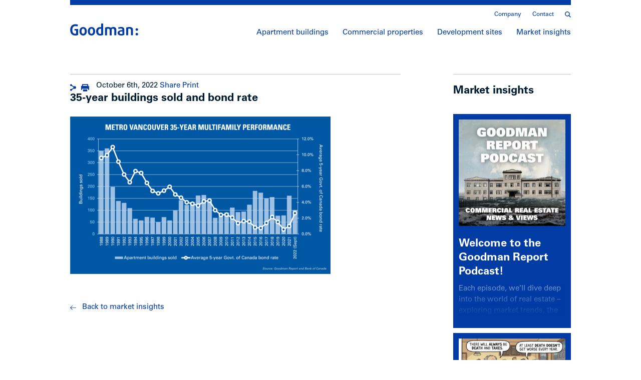

--- FILE ---
content_type: text/html; charset=UTF-8
request_url: https://goodmanreport.com/market-insights/government-intervention-market-downturns/35-year-buildings-sold-and-bond-rate/
body_size: 9326
content:
<!doctype html><html lang="en-US"><head>  <script>(function(w,d,s,l,i){w[l]=w[l]||[];w[l].push({'gtm.start':
  new Date().getTime(),event:'gtm.js'});var f=d.getElementsByTagName(s)[0],
  j=d.createElement(s),dl=l!='dataLayer'?'&l='+l:'';j.async=true;j.src=
  'https://www.googletagmanager.com/gtm.js?id='+i+dl;f.parentNode.insertBefore(j,f);
  })(window,document,'script','dataLayer','GTM-WRMJ8B2');</script> <meta charset="utf-8" /><meta http-equiv="x-ua-compatible" content="ie=edge" /><meta name="viewport" content="width=device-width, initial-scale=1" /><link rel="shortcut icon" href="/favicon.png" /><link rel="apple-touch-icon" href="/apple-touch-icon.png" /><meta name='robots' content='index, follow, max-image-preview:large, max-snippet:-1, max-video-preview:-1' /><link media="all" href="https://goodmanreport.com/wp-content/cache/autoptimize/css/autoptimize_2611e9c0cb681a6f0b71f842d68f065c.css" rel="stylesheet"><title>Goodman Commercial Inc. 35-year buildings sold and bond rate</title><link rel="canonical" href="https://goodmanreport.com/market-insights/government-intervention-market-downturns/35-year-buildings-sold-and-bond-rate/" /><meta property="og:locale" content="en_US" /><meta property="og:type" content="article" /><meta property="og:title" content="Goodman Commercial Inc. 35-year buildings sold and bond rate" /><meta property="og:url" content="https://goodmanreport.com/market-insights/government-intervention-market-downturns/35-year-buildings-sold-and-bond-rate/" /><meta property="og:site_name" content="Goodman Commercial Inc." /><meta property="article:publisher" content="https://www.facebook.com/pages/The-Goodman-Report/157558844331359" /><meta property="og:image" content="https://goodmanreport.com/market-insights/government-intervention-market-downturns/35-year-buildings-sold-and-bond-rate" /><meta property="og:image:width" content="5174" /><meta property="og:image:height" content="3131" /><meta property="og:image:type" content="image/png" /><meta name="twitter:card" content="summary_large_image" /><meta name="twitter:site" content="@goodmanreport" /> <script type="application/ld+json" class="yoast-schema-graph">{"@context":"https://schema.org","@graph":[{"@type":"WebPage","@id":"https://goodmanreport.com/market-insights/government-intervention-market-downturns/35-year-buildings-sold-and-bond-rate/","url":"https://goodmanreport.com/market-insights/government-intervention-market-downturns/35-year-buildings-sold-and-bond-rate/","name":"Goodman Commercial Inc. 35-year buildings sold and bond rate","isPartOf":{"@id":"https://goodmanreport.com/#website"},"primaryImageOfPage":{"@id":"https://goodmanreport.com/market-insights/government-intervention-market-downturns/35-year-buildings-sold-and-bond-rate/#primaryimage"},"image":{"@id":"https://goodmanreport.com/market-insights/government-intervention-market-downturns/35-year-buildings-sold-and-bond-rate/#primaryimage"},"thumbnailUrl":"https://goodmanreport.com/wp-content/uploads/2022/10/35-year-buildings-sold-and-bond-rate.png","datePublished":"2022-10-06T18:29:47+00:00","breadcrumb":{"@id":"https://goodmanreport.com/market-insights/government-intervention-market-downturns/35-year-buildings-sold-and-bond-rate/#breadcrumb"},"inLanguage":"en-US","potentialAction":[{"@type":"ReadAction","target":["https://goodmanreport.com/market-insights/government-intervention-market-downturns/35-year-buildings-sold-and-bond-rate/"]}]},{"@type":"ImageObject","inLanguage":"en-US","@id":"https://goodmanreport.com/market-insights/government-intervention-market-downturns/35-year-buildings-sold-and-bond-rate/#primaryimage","url":"https://goodmanreport.com/wp-content/uploads/2022/10/35-year-buildings-sold-and-bond-rate.png","contentUrl":"https://goodmanreport.com/wp-content/uploads/2022/10/35-year-buildings-sold-and-bond-rate.png","width":5174,"height":3131},{"@type":"BreadcrumbList","@id":"https://goodmanreport.com/market-insights/government-intervention-market-downturns/35-year-buildings-sold-and-bond-rate/#breadcrumb","itemListElement":[{"@type":"ListItem","position":1,"name":"Home","item":"https://goodmanreport.com/"},{"@type":"ListItem","position":2,"name":"Government intervention, market downturns","item":"https://goodmanreport.com/market-insights/government-intervention-market-downturns/"},{"@type":"ListItem","position":3,"name":"35-year buildings sold and bond rate"}]},{"@type":"WebSite","@id":"https://goodmanreport.com/#website","url":"https://goodmanreport.com/","name":"Goodman Commercial Inc.","description":"Vancouver&#039;s premier rental apartment building and multifamily site specialists","potentialAction":[{"@type":"SearchAction","target":{"@type":"EntryPoint","urlTemplate":"https://goodmanreport.com/?s={search_term_string}"},"query-input":{"@type":"PropertyValueSpecification","valueRequired":true,"valueName":"search_term_string"}}],"inLanguage":"en-US"}]}</script> <link rel="alternate" title="oEmbed (JSON)" type="application/json+oembed" href="https://goodmanreport.com/wp-json/oembed/1.0/embed?url=https%3A%2F%2Fgoodmanreport.com%2Fmarket-insights%2Fgovernment-intervention-market-downturns%2F35-year-buildings-sold-and-bond-rate%2F" /><link rel="alternate" title="oEmbed (XML)" type="text/xml+oembed" href="https://goodmanreport.com/wp-json/oembed/1.0/embed?url=https%3A%2F%2Fgoodmanreport.com%2Fmarket-insights%2Fgovernment-intervention-market-downturns%2F35-year-buildings-sold-and-bond-rate%2F&#038;format=xml" /><link rel="https://api.w.org/" href="https://goodmanreport.com/wp-json/" /><link rel="alternate" title="JSON" type="application/json" href="https://goodmanreport.com/wp-json/wp/v2/media/19379" /><link rel="EditURI" type="application/rsd+xml" title="RSD" href="https://goodmanreport.com/xmlrpc.php?rsd" /><meta name="generator" content="WordPress 6.9" /><link rel='shortlink' href='https://goodmanreport.com/?p=19379' /></head><body class="attachment wp-singular attachment-template-default single single-attachment postid-19379 attachmentid-19379 attachment-png wp-theme-goodman-report 35-year-buildings-sold-and-bond-rate"> <noscript><iframe src="https://www.googletagmanager.com/ns.html?id=GTM-WRMJ8B2"
 height="0" width="0" style="display:none;visibility:hidden"></iframe></noscript> <!--[if IE]><div class="alert alert-warning"> You are using an <strong>outdated</strong> browser. Please <a href="http://browsehappy.com/">upgrade your browser</a> to improve your experience.</div> <![endif]--><header class="header"><div class="container"><hr /><nav class="nav-secondary"><div class="secondary-wrapper"> <a class="search-toggle" href="/?s="><span class="icon icon-search"><svg xmlns="http://www.w3.org/2000/svg" viewBox="0 0 17.48 17.65"><path d="M17.48 15.94l-4.54-4.55a7.17 7.17 0 1 0-1.75 1.69l4.57 4.57zM2.13 7.21a5 5 0 1 1 5 5 5 5 0 0 1-5-5z" fill="#010101"/></svg></span></a><div class="menu-secondary-navigation-container"><ul id="menu-secondary-navigation" class="nav"><li id="menu-item-4006" class="menu-item menu-item-type-post_type menu-item-object-page menu-item-4006"><a href="https://goodmanreport.com/company/">Company</a></li><li id="menu-item-4005" class="contact menu-item menu-item-type-post_type menu-item-object-page menu-item-4005"><a href="https://goodmanreport.com/contact/">Contact</a></li></ul></div></div></nav> <a class="logo" href="https://goodmanreport.com/"><svg xmlns="http://www.w3.org/2000/svg" viewBox="0 0 170.1 30.1"><path d="M12.4 30.1C4.8 30.1 0 24.6 0 16 0 7.3 5.1 1.8 12.9 1.8c2.8 0 5.4.6 6.8 1.5L18 7.5c-1.1-.6-2.8-1.1-5-1.1-4.3 0-7.7 3-7.7 9.6 0 6.5 3.2 9.7 6.7 9.7 1.3 0 2.4-.2 2.9-.4v-7.6h-4.2v-4h9.2v15.1c-1.4.6-4.2 1.3-7.5 1.3zm20 0c-5.9 0-9.2-4.6-9.2-10.6 0-6.1 3.3-10.6 9.2-10.6 5.9 0 9.2 4.5 9.2 10.6 0 6-3.3 10.6-9.2 10.6zm0-17.2c-2.7 0-4.1 2.5-4.1 6.5 0 4.1 1.4 6.5 4.1 6.5 2.7 0 4.1-2.4 4.1-6.5-.1-4.1-1.4-6.5-4.1-6.5zm20.9 17.2c-5.9 0-9.2-4.6-9.2-10.6 0-6.1 3.3-10.6 9.2-10.6 5.9 0 9.2 4.5 9.2 10.6.1 6-3.2 10.6-9.2 10.6zm0-17.2c-2.7 0-4.1 2.5-4.1 6.5 0 4.1 1.4 6.5 4.1 6.5 2.7 0 4.1-2.4 4.1-6.5s-1.3-6.5-4.1-6.5zm21.9 17.2c-6.6 0-10.2-3.9-10.2-10.5 0-6.3 3.3-10.5 9.5-10.5 1.1 0 2.3.2 2.9.4V0h5.2v28.6c-1.5.8-4.3 1.5-7.4 1.5zm2.2-16.7c-.4-.2-1.4-.4-2.3-.4-3.2 0-4.9 2.7-4.9 6.5 0 4.1 1.7 6.5 4.9 6.5.9 0 2-.2 2.4-.4V13.4zm32.9 16.2V16.1c0-2-1.3-3.1-3.4-3.1-1.3 0-2.3.4-3 1v15.7h-5.2V15.9c0-1.8-1.4-2.9-3.5-2.9-1.2 0-2.1.2-2.8.5v16.2h-5.1V10.3c2.1-.8 4.8-1.5 7.7-1.5 3.3 0 5.4 1 6.5 2.1 1.3-1 3.8-2.1 6.8-2.1 4.5 0 7.2 2.6 7.2 6.7v14.1h-5.2zm17.7.5c-6.1 0-9.2-2.4-9.2-6.6 0-5.5 5.8-6.6 11.9-7v-1.1c0-2.1-1.5-2.9-3.8-2.9-1.9 0-4.3.6-5.7 1.2l-1.3-3.5c1.7-.7 4.6-1.5 7.6-1.5 5.2 0 8.1 2 8.1 7.2v12.5c-1.5 1-4.5 1.7-7.6 1.7zm2.8-10.3c-3.8.2-7.1.5-7.1 3.6 0 1.9 1.5 3 4.2 3 1.1 0 2.4-.2 2.9-.4v-6.2zm21.2 9.8V16.2c0-2-1.2-3.3-3.6-3.3-1.2 0-2.4.2-3.1.5v16.2h-5.1V10.3c2.2-.9 4.8-1.5 8.1-1.5 6 0 8.8 2.5 8.8 6.9v13.9H152zm14.8-11.3c-1.8 0-3.2-1.4-3.2-3.2 0-1.8 1.5-3.2 3.2-3.2 1.8 0 3.2 1.5 3.2 3.2.1 1.8-1.4 3.2-3.2 3.2zm0 11.6c-1.8 0-3.2-1.5-3.2-3.2 0-1.8 1.5-3.2 3.2-3.2 1.8 0 3.2 1.5 3.2 3.2.1 1.8-1.4 3.2-3.2 3.2z"/></svg></a><nav class="nav-primary"><div class="menu-primary-navigation-container"><ul id="menu-primary-navigation" class="nav"><li id="menu-item-3978" class="apartment-buildings menu-item menu-item-type-post_type menu-item-object-page menu-item-3978"><a href="https://goodmanreport.com/apartment-buildings/">Apartment buildings</a></li><li id="menu-item-3977" class="commercial-properties menu-item menu-item-type-post_type menu-item-object-page menu-item-3977"><a href="https://goodmanreport.com/commercial-properties/">Commercial properties</a></li><li id="menu-item-4012" class="development-sites menu-item menu-item-type-post_type menu-item-object-page menu-item-4012"><a href="https://goodmanreport.com/development-sites/">Development sites</a></li><li id="menu-item-2037" class="market-insights menu-item menu-item-type-post_type menu-item-object-page current_page_parent menu-item-2037"><a href="https://goodmanreport.com/market-insights/">Market insights</a></li></ul></div></nav> <a class="menu-toggle"><span></span><span></span><span></span></a></div></header><div class="mobile-menu"><div class="container"><hr /> <a class="close"><svg xmlns="http://www.w3.org/2000/svg" viewBox="-3 -3 35 35"><path d="M29 4.2L24.7 0 14.5 10.3 4.2 0 0 4.2l10.3 10.3L0 24.7 4.2 29l10.3-10.3L24.7 29l4.3-4.3-10.3-10.2z"/></svg></a> <a class="search" href="/?s="><svg xmlns="http://www.w3.org/2000/svg" viewBox="0 0 17.48 17.65"><path d="M17.48 15.94l-4.54-4.55a7.17 7.17 0 1 0-1.75 1.69l4.57 4.57zM2.13 7.21a5 5 0 1 1 5 5 5 5 0 0 1-5-5z" fill="#010101"/></svg></a><nav class="nav-mobile"><div class="menu-mobile-navigation-container"><ul id="menu-mobile-navigation" class="nav"><li id="menu-item-4348" class="menu-item menu-item-type-post_type menu-item-object-page menu-item-4348"><a href="https://goodmanreport.com/apartment-buildings/">Apartment buildings</a></li><li id="menu-item-4349" class="menu-item menu-item-type-post_type menu-item-object-page menu-item-4349"><a href="https://goodmanreport.com/commercial-properties/">Commercial properties</a></li><li id="menu-item-4350" class="menu-item menu-item-type-post_type menu-item-object-page menu-item-4350"><a href="https://goodmanreport.com/development-sites/">Development sites</a></li><li id="menu-item-4351" class="menu-item menu-item-type-post_type menu-item-object-page current_page_parent menu-item-4351"><a href="https://goodmanreport.com/market-insights/">Market insights</a></li><li id="menu-item-4352" class="menu-item menu-item-type-post_type menu-item-object-page menu-item-4352"><a href="https://goodmanreport.com/company/">Company</a></li><li id="menu-item-4353" class="menu-item menu-item-type-post_type menu-item-object-page menu-item-4353"><a href="https://goodmanreport.com/contact/">Contact</a></li></ul></div></nav></div></div><div class="header-contact"><div class="contact-content"><div class="container"> <a class="close"><svg xmlns="http://www.w3.org/2000/svg" viewBox="0 0 31 31"><circle cx="15.5" cy="15.5" r="15.5"/><path fill="#FFF" d="M21.654 10.203l-.857-.861-5.285 5.3-.012.012-.013-.012-5.284-5.3-.857.861 5.284 5.299-5.271 5.295.86.86 5.281-5.304 5.281 5.304.859-.86-5.271-5.295z"/></svg></a><div class="grid"><div id="signup" class="grid__item eight-twelfths small--one-whole"><hr /><div class="form-content"><h4>Contact us</h4></div><form id="contact-form" action="https://goodmanreport.com/wp-admin/admin-ajax.php" method="POST" accept-charset="utf-8" novalidate><div class="msg"></div> <input type="hidden" name="nonce" value="1253124612" /> <input type="hidden" name="action" value="contact" /> <input type="hidden" name="listing_id" value="" /> <input name="name" type="text" class="hp" /><div class="grid"><div class="grid__item one-half small--one-whole"> <input type="text" name="first_name" placeholder="First name*" required /> <span class="error-msg"></span></div><div class="grid__item one-half small--one-whole"> <input type="text" name="last_name" placeholder="Last name*" required /> <span class="error-msg"></span></div><div class="grid__item one-half small--one-whole"> <input type="email" name="email" placeholder="Email*" value="" required /> <span class="error-msg"></span></div><div class="grid__item one-half small--one-whole"> <input type="tel" name="phone" placeholder="Phone number*" required /> <span class="error-msg"></span></div><div class="grid__item one-half small--one-whole"> <input type="text" name="company" placeholder="Company" /></div><div class="grid__item one-half small--one-whole"> <input type="url" name="website" placeholder="Website" /></div><div class="grid__item one-whole"><textarea name="comments" placeholder="Questions/comments" maxlength="800"></textarea></div></div><div class="grid form-bottom"><div class="grid__item one-half small--one-whole"> <label> <input type="checkbox" name="buy" value="Yes" /> <span>I’m looking to buy/invest.</span> </label> <label> <input type="checkbox" name="sell" value="Yes" /> <span>I have a property to sell.</span> </label> <label> <input type="checkbox" name="subscribe" value="Yes" checked /> <span>Subscribe to the Goodman Report</span> <span class="note">I understand that I’m consenting to receive the Goodman Report and can unsubscribe at any time.</span> </label></div><div class="grid__item one-half small--one-whole"> <input type="text" name="hear_how" placeholder="How did you hear about us?" /> <span class="note">* Required fields</span> <button class="button large small--hide" type="submit" data-sending="Sending..."> <span class="button-text">Submit</span> <span class="arrow arrow-right"><svg xmlns="http://www.w3.org/2000/svg" viewBox="0 0 10 18"><path d="M0 1.2l7.5 7.6L0 16.4l1.2 1.2L10 8.8 8.8 7.6 1.2 0z"/></svg></span> </button></div></div><div class="grid"><div class="grid__item one-whole hide small--show"> <button class="button large" type="submit" data-sending="Sending..."> <span class="button-text">Submit</span> <span class="arrow arrow-right"><svg xmlns="http://www.w3.org/2000/svg" viewBox="0 0 10 18"><path d="M0 1.2l7.5 7.6L0 16.4l1.2 1.2L10 8.8 8.8 7.6 1.2 0z"/></svg></span> </button></div></div></form></div><div class="grid__item push--one-twelfth three-twelfths push--medium--none medium--four-twelfths small--one-whole"><hr /><h4>Get in touch</h4><aside class="sidebar"><div class="contact-info"><p><strong>Mark Goodman<br /> </strong>Personal Real Estate Corporation<br /> <a href="mailto:mark@goodmanreport.com" target="_blank" rel="noopener">mark@goodmanreport.com</a><br /> <a href="tel:+16047144790" target="_blank" rel="noopener">(604) 714 4790</a></p><p><strong>Ian Brackett</strong><br /> <a href="mailto:ian@goodmanreport.com" target="_blank" rel="noopener">ian@goodmanreport.com</a><br /> <a href="tel:+16047144778" target="_blank" rel="noopener">(604) 714 4778</a></p><p><strong>Megan Johal<br /> </strong>Personal Real Estate Corporation<br /> <a href="mailto:megan@goodmanreport.com" target="_blank" rel="noopener">megan@goodmanreport.com</a><br /> <a href="tel:+6045378082" target="_blank" rel="noopener">(604) 537 8082</a></p><p><strong>Goodman Commercial Inc.</strong><br /> 560–2608 Granville St<br /> Vancouver, BC V6H 3V3<br /> Office <a href="tel:+16045585511" target="_blank" rel="noopener">(604) 558 5511</a></p></div><hr class="hide small--show" /><h4 class="hide small--show">Location</h4> <a class="map" href="https://www.google.ca/maps/dir//Goodman+Commercial+Inc." target="_blank"> <img class="" src="https://goodmanreport.com/wp-content/uploads/2019/04/GR_map.jpg" srcset="https://goodmanreport.com/wp-content/uploads/2019/04/GR_map.jpg 2x" width="354" height="268" alt="" /><p>Directions</p> </a></aside></div></div></div></div></div><div class="contact-mask"></div><div class="header-search"><div class="container"> <a class="close"><svg xmlns="http://www.w3.org/2000/svg" viewBox="0 0 31 31"><circle cx="15.5" cy="15.5" r="15.5"/><path fill="#FFF" d="M21.654 10.203l-.857-.861-5.285 5.3-.012.012-.013-.012-5.284-5.3-.857.861 5.284 5.299-5.271 5.295.86.86 5.281-5.304 5.281 5.304.859-.86-5.271-5.295z"/></svg></a><div class="search-form"><form action="/" method="get" accept-charset="utf-8"> <input type="search" name="s" placeholder="Search" value="" /> <button class="search-button" type="submit"><svg xmlns="http://www.w3.org/2000/svg" viewBox="0 0 17.48 17.65"><path d="M17.48 15.94l-4.54-4.55a7.17 7.17 0 1 0-1.75 1.69l4.57 4.57zM2.13 7.21a5 5 0 1 1 5 5 5 5 0 0 1-5-5z" fill="#010101"/></svg></button></form></div></div></div><div class="search-mask"></div><div class="wrap" role="document"><main class="main"><div class="post-content"><div class="container"><div class="grid"><div class="grid__item eight-twelfths small--one-whole"><article class="post-19379 attachment type-attachment status-inherit hentry"><header><div class="entry-meta"><hr /> <time class="updated" datetime="2022-10-06T18:29:47+00:00">October 6th, 2022</time> <a class="share a2a_dd" href="http://www.addtoany.com/share_save?linkurl=https%3A%2F%2Fgoodmanreport.com%2Fmarket-insights%2Fgovernment-intervention-market-downturns%2F35-year-buildings-sold-and-bond-rate%2F&amp;linkname=35-year%20buildings%20sold%20and%20bond%20rate"><span class="icon icon-share"><svg xmlns="http://www.w3.org/2000/svg" viewBox="0 0 370 412"><path d="M285.8 121.8c-15 0-29.1 3.9-41.3 10.8-8.1 4.6-18 4.3-25.8-.7L131.4 76c-6.7-4.3-11-11.6-11.5-19.6C118.1 25.3 92.2 0 60 0 26.9 0 0 26.9 0 60c0 42.5 42.8 71.2 81.8 55.9 7.5-2.9 15.9-2.1 22.6 2.2l75.2 48.1c13.6 8.7 22 23.9 22 40.1.1 15.7-7.9 30.4-21.2 38.8l-76 48.7c-6.7 4.3-15.2 5.2-22.6 2.2C42.8 280.8 0 309.6 0 352c0 33.1 26.9 60 60 60 32.2 0 58.1-25.2 59.9-56.4.5-8 4.7-15.3 11.5-19.6l87.3-55.9c7.8-5 17.7-5.3 25.8-.7 12.2 6.9 26.3 10.8 41.3 10.8 46.5 0 84.2-37.7 84.2-84.2s-37.7-84.2-84.2-84.2"/></svg></span>Share</a> <a class="print small--hide" href="#" onclick="window.print();"><span class="icon icon-print"><svg xmlns="http://www.w3.org/2000/svg" viewBox="0 0 412 367"><path d="M358.5 88V0h-305v88H0v203h53.3v-55.5h305.2V291H412V88h-53.5zm-40 0h-225V40h225v48zm53.8 50.8c-6.7 0-12.1-5.4-12.1-12.1s5.4-12.1 12.1-12.1 12.1 5.4 12.1 12.1-5.4 12.1-12.1 12.1M317.8 367H93.5v-97h224.3v97z"/></svg></span>Print</a> <script type="text/javascript">var a2a_config = a2a_config || {};
		a2a_config.linkname = "35-year buildings sold and bond rate";
		a2a_config.linkurl = "https://goodmanreport.com/market-insights/government-intervention-market-downturns/35-year-buildings-sold-and-bond-rate/";
		a2a_config.onclick = 1;
		a2a_config.color_main = "ffffff";
		a2a_config.color_border = "bfc6cb";
		a2a_config.color_link_text = "003ca4";
		a2a_config.color_link_text_hover = "268de9";
		a2a_config.color_arrow_hover = "undefined";</script> <script type="text/javascript" src="//static.addtoany.com/menu/page.js"></script> </div><h1 class="h3 entry-title">35-year buildings sold and bond rate</h1></header><div class="entry-content"><p class="attachment"><a href='https://goodmanreport.com/wp-content/uploads/2022/10/35-year-buildings-sold-and-bond-rate.png'><img fetchpriority="high" decoding="async" width="520" height="315" src="https://goodmanreport.com/wp-content/uploads/2022/10/35-year-buildings-sold-and-bond-rate-520x315.png" class="attachment-medium size-medium" alt="" srcset="https://goodmanreport.com/wp-content/uploads/2022/10/35-year-buildings-sold-and-bond-rate-520x315.png 520w, https://goodmanreport.com/wp-content/uploads/2022/10/35-year-buildings-sold-and-bond-rate-1024x620.png 1024w, https://goodmanreport.com/wp-content/uploads/2022/10/35-year-buildings-sold-and-bond-rate-768x465.png 768w, https://goodmanreport.com/wp-content/uploads/2022/10/35-year-buildings-sold-and-bond-rate-1536x929.png 1536w, https://goodmanreport.com/wp-content/uploads/2022/10/35-year-buildings-sold-and-bond-rate-2048x1239.png 2048w, https://goodmanreport.com/wp-content/uploads/2022/10/35-year-buildings-sold-and-bond-rate-298x180.png 298w, https://goodmanreport.com/wp-content/uploads/2022/10/35-year-buildings-sold-and-bond-rate-596x361.png 596w" sizes="(max-width: 520px) 100vw, 520px" /></a></p></div></article><div class="post-navigation"> <a class="button text-button small--hide" href="https://goodmanreport.com/market-insights/"><span class="arrow arrow-long-left"><svg xmlns="http://www.w3.org/2000/svg" viewBox="0 0 24 18"><path d="M8.8 17.6l1.2-1.2-6.7-6.7H24V7.9H3.3L10 1.2 8.8 0 0 8.8 1.2 10z"/></svg></span>Back to market insights</a><div class="prev-next"></div></div></div><div class="grid__item push--one-twelfth three-twelfths push--medium--none medium--four-twelfths small--hide"><aside class="sidebar"><div class="related-insights"><hr /><h3>Market insights</h3><article class="post-item post-27016 post type-post status-publish format-standard has-post-thumbnail hentry category-podcast tag-apartment-buildings tag-commercial-properties tag-development-sites tag-goodman-report-podcast"> <a href="https://goodmanreport.com/market-insights/goodman-report-podcast/"><div class="image"> <img class="lazy" src="[data-uri]" data-src="https://goodmanreport.com/wp-content/uploads/2024/12/Podcast-cover-image--298x298.jpg" data-srcset="https://goodmanreport.com/wp-content/uploads/2024/12/Podcast-cover-image--596x596.jpg 2x" width="298" height="298" alt="" /></div><header><h2 class="h3 entry-title">Welcome to the Goodman Report Podcast!</h2></header><div class="entry-summary"><p>Each episode, we’ll dive deep into the world of real estate – exploring market trends, the latest drivers, and industry insights.</p></div> </a></article><article class="post-item post-31575 post type-post status-publish format-standard has-post-thumbnail hentry category-2025-newsletter tag-apartment-buildings tag-commercial-properties tag-development-sites"> <a href="https://goodmanreport.com/market-insights/lower-values-higher-taxes-welcome-to-2026/"><div class="image"> <img class="lazy" src="[data-uri]" data-src="https://goodmanreport.com/wp-content/uploads/2026/01/GR-2026-Property-Assessments-298x156.png" data-srcset="https://goodmanreport.com/wp-content/uploads/2026/01/GR-2026-Property-Assessments-596x312.png 2x" width="298" height="156" alt="" /></div><header><h2 class="h3 entry-title">Lower Values, Higher Taxes: Welcome to 2026</h2></header><div class="entry-summary"><p>Sorry Mayor Ken Sim, zero doesn't mean zero.</p></div> </a></article><article class="post-item post-31344 post type-post status-publish format-standard has-post-thumbnail hentry category-2025-newsletter tag-apartment-buildings tag-commercial-properties tag-development-sites"> <a href="https://goodmanreport.com/market-insights/2025-holiday-salute/"><div class="image"> <img class="lazy" src="[data-uri]" data-src="https://goodmanreport.com/wp-content/uploads/2025/12/Team-Goodam-HS-274-Edit-298x199.jpg" data-srcset="https://goodmanreport.com/wp-content/uploads/2025/12/Team-Goodam-HS-274-Edit-596x397.jpg 2x" width="298" height="199" alt="" /></div><header><h2 class="h3 entry-title">2025 Holiday Salute</h2></header><div class="entry-summary"><p>“Uncertainty” and “caution” defined 2025 in real estate.</p></div> </a></article><article class="post-item post-31296 post type-post status-publish format-standard has-post-thumbnail hentry category-2025-newsletter tag-apartment-buildings tag-commercial-properties tag-development-sites"> <a href="https://goodmanreport.com/market-insights/do-nothing-protest-everything-metro-mayors-approach-to-housing/"><div class="image"> <img class="lazy" src="[data-uri]" data-src="https://goodmanreport.com/wp-content/uploads/2025/12/GR-Do-nothing-protest-everything-298x298.png" data-srcset="https://goodmanreport.com/wp-content/uploads/2025/12/GR-Do-nothing-protest-everything-596x596.png 2x" width="298" height="298" alt="" /></div><header><h2 class="h3 entry-title">Do nothing, protest everything: Metro mayors’ approach to housing</h2></header><div class="entry-summary"><p>Local politicians cry foul over provincial intervention, even as their own decisions continue to choke off any hope for progress</p></div> </a></article><article class="post-item post-31251 post type-post status-publish format-standard has-post-thumbnail hentry category-2025-newsletter category-press tag-apartment-buildings tag-development-sites tag-goodman-report-podcast"> <a href="https://goodmanreport.com/market-insights/celebrating-excellence-congratulations-to-megan-johal-on-her-2025-canadian-women-in-real-estate-award/"><div class="image"> <img class="lazy" src="[data-uri]" data-src="https://goodmanreport.com/wp-content/uploads/2025/11/Johal-Megan-2025-CRE-award-298x185.jpg" data-srcset="https://goodmanreport.com/wp-content/uploads/2025/11/Johal-Megan-2025-CRE-award-596x371.jpg 2x" width="298" height="185" alt="" /></div><header><h2 class="h3 entry-title">Celebrating Excellence: Congratulations to Megan Johal on her 2025 Canadian Women in Real Estate Award!</h2></header><div class="entry-summary"><p>As a leading broker at Goodman Commercial Inc. in Metro Vancouver, Megan has spent nearly a decade mastering the art of multi-family, investment, and development land sales—navigating complex deals across Metro Vancouver with a precision that has amassed over $1 billion in transactions.</p></div> </a></article></div></aside></div></div></div></div><div class="overlay gallery-overlay"><div class="overlay-content"> <a class="close"><svg xmlns="http://www.w3.org/2000/svg" viewBox="0 0 31 31"><circle cx="15.5" cy="15.5" r="15.5"/><path fill="#FFF" d="M21.654 10.203l-.857-.861-5.285 5.3-.012.012-.013-.012-5.284-5.3-.857.861 5.284 5.299-5.271 5.295.86.86 5.281-5.304 5.281 5.304.859-.86-5.271-5.295z"/></svg></a><div class="zoom-swiper swiper-container"><div class="swiper-wrapper"></div><div class="swiper-button-prev"><span class="arrow arrow-left"><svg xmlns="http://www.w3.org/2000/svg" viewBox="0 0 10 18"><path d="M0 1.2l7.5 7.6L0 16.4l1.2 1.2L10 8.8 8.8 7.6 1.2 0z"/></svg></span></div><div class="swiper-button-next"><span class="arrow arrow-right"><svg xmlns="http://www.w3.org/2000/svg" viewBox="0 0 10 18"><path d="M0 1.2l7.5 7.6L0 16.4l1.2 1.2L10 8.8 8.8 7.6 1.2 0z"/></svg></span></div></div></div><div class="mask"></div></div><div class="cta-newsletter"><div class="container"> <a class="close"><svg xmlns="http://www.w3.org/2000/svg" viewBox="0 0 31 31"><circle cx="15.5" cy="15.5" r="15.5"/><path fill="#FFF" d="M21.654 10.203l-.857-.861-5.285 5.3-.012.012-.013-.012-5.284-5.3-.857.861 5.284 5.299-5.271 5.295.86.86 5.281-5.304 5.281 5.304.859-.86-5.271-5.295z"/></svg></a><p>Be the first to know about new listings and latest market insights.<a class="button reverse" href="/contact/#signup">Sign up now<span class="arrow arrow-right"><svg xmlns="http://www.w3.org/2000/svg" viewBox="0 0 10 18"><path d="M0 1.2l7.5 7.6L0 16.4l1.2 1.2L10 8.8 8.8 7.6 1.2 0z"/></svg></span></a></p></div></div><div class="overlay newsletter-overlay"><div class="overlay-content"><div class="newsletter-form"><h4>Be the first to know</h4><p>We’ve been publishing market insights in our Goodman Report for decades, which the industry has come to rely on. You can download previous reports from the last few years here.</p><form id="newsletter-form" action="/contact/" method="GET" accept-charset="utf-8" novalidate> <input type="hidden" name="subscribe" value="true" /><div class="msg"></div> <input type="email" name="email" placeholder="Enter your email address" /> <span class="error-msg"></span> <button class="button" type="submit">Keep me in the loop<span class="arrow arrow-right"><svg xmlns="http://www.w3.org/2000/svg" viewBox="0 0 10 18"><path d="M0 1.2l7.5 7.6L0 16.4l1.2 1.2L10 8.8 8.8 7.6 1.2 0z"/></svg></span></button></form></div></div><div class="mask"></div></div></main></div><footer class="footer"><div class="container"><div class="grid"><div class="grid__item one-whole hide small--show"> <a class="back-to-top" class="#top"><span class="arrow arrow-up"><svg xmlns="http://www.w3.org/2000/svg" viewBox="0 0 10 18"><path d="M0 1.2l7.5 7.6L0 16.4l1.2 1.2L10 8.8 8.8 7.6 1.2 0z"/></svg></span>Top page</a><hr /></div><div class="grid__item four-twelfths small--one-whole"><nav class="nav-primary"><div class="menu-footer-navigation-container"><ul id="menu-footer-navigation" class="nav"><li id="menu-item-5219" class="menu-item menu-item-type-post_type menu-item-object-page menu-item-5219"><a href="https://goodmanreport.com/apartment-buildings/">Apartment buildings</a></li><li id="menu-item-5220" class="menu-item menu-item-type-post_type menu-item-object-page menu-item-5220"><a href="https://goodmanreport.com/commercial-properties/">Commercial properties</a></li><li id="menu-item-5221" class="menu-item menu-item-type-post_type menu-item-object-page menu-item-5221"><a href="https://goodmanreport.com/development-sites/">Development sites</a></li><li id="menu-item-5222" class="menu-item menu-item-type-post_type menu-item-object-page current_page_parent menu-item-5222"><a href="https://goodmanreport.com/market-insights/">Market insights</a></li><li id="menu-item-5223" class="menu-item menu-item-type-post_type menu-item-object-page menu-item-5223"><a href="https://goodmanreport.com/company/">Company</a></li><li id="menu-item-5224" class="menu-item menu-item-type-post_type menu-item-object-page menu-item-5224"><a href="https://goodmanreport.com/contact/">Contact</a></li></ul></div></nav></div><div class="grid__item push--four-twelfths four-twelfths push--small--none small--one-whole"><h4><span class="icon icon-social"><svg xmlns="http://www.w3.org/2000/svg" viewBox="0 0 22 21"><path d="M16.6 12.1c.8.9 1 4 3.3 4.8 1.3.4 1.8-.5 2.1-1.3.1-.4.5-1.6.5-1.6h-.1.1c0-.1-.4-.3-.9-.5-.3-.1-.5-.2-.7-.2-.2-.1-.3-.1-.4 0-.2.6-.3 1.8-.9 1.6-1-.2-1.7-2.4-2.8-3.4-.1-.1-.3-.2-.5-.3l.2-1.5s1 .3 1.3 0c.4-.3-1.6-2.7-1.4-3.5.2-.8.2-1.2.2-1.2h2s.3-.3 0-.6-2.8-1.5-3.3-2.1C14.7 1.7 13.8-.5 10 0 6.2.6 6.3 4 6.2 5.5c0 1.5-2.1 2.5-1.9 3 .1.5 1.8-.7 2.3-1.3 0 0 1.7 2.1.6 3.7l-.9-.2-1.7 1.8s-.3.5-.1.9c0 0-.5.1-.9.6-.4.6-.5 1-.5 1s-.8 1.4-.6 2.4c0 0-1.1.3-1.7 1.7 0 0-.8 0-.8 2.1h21.6s.2-1.3-.6-1.6c-7.6-1.9-7.2-5.5-7.2-5.5l-.1-.8 1.2-.3s.4.7 1.1.3c.3-.2.1-1.1.2-1.7.1.3.3.4.4.5z"/></svg></span>Follow us</h4><ul class="social"><li><a href="https://twitter.com/goodmanreport" target="_blank"><span class="icon icon-twitter"><svg xmlns="http://www.w3.org/2000/svg" viewBox="0 0 23 23"><path d="M19 0H4C1.8 0 0 1.8 0 4v15c0 2.2 1.8 4 4 4h15c2.2 0 4-1.8 4-4V4c0-2.2-1.8-4-4-4zm-2.3 8.8v.3c0 3.5-2.7 7.6-7.6 7.6-1.5 0-2.9-.4-4.1-1.2h.6c1.2 0 2.4-.4 3.3-1.1-1.2 0-2.1-.8-2.5-1.9h.5c.2 0 .5 0 .7-.1-1.2-.2-2.1-1.3-2.1-2.6.4.2.8.3 1.2.3C6 9.8 5.5 9 5.5 8c0-.5.1-.9.4-1.3 1.3 1.6 3.3 2.7 5.5 2.8 0-.2-.1-.4-.1-.6 0-1.5 1.2-2.7 2.7-2.7.8 0 1.5.3 1.9.8.6-.1 1.2-.3 1.7-.6-.2.6-.6 1.2-1.1 1.5.5-.1 1-.2 1.5-.4-.4.5-.8 1-1.3 1.3z"/></svg></span>Twitter</a></li><li><a href="https://www.youtube.com/user/goodmanreport" target="_blank"><span class="icon icon-youtube"><svg xmlns="http://www.w3.org/2000/svg" viewBox="0 0 23 23"><path d="M10.1 13.6l3.9-2.1-3.9-2.1z"/><path d="M19 0H4C1.8 0 0 1.8 0 4v15c0 2.2 1.8 4 4 4h15c2.2 0 4-1.8 4-4V4c0-2.2-1.8-4-4-4zm-1 14.2c0 1-.9 1.9-1.9 1.9-3.1.1-6.2.1-9.2 0-1 0-1.9-.9-1.9-1.9-.1-1.8-.1-3.5 0-5.3C5 7.9 5.9 7 6.9 7c3.1-.1 6.2-.1 9.2 0 1 0 1.9.9 1.9 1.9.1 1.7.1 3.5 0 5.3z"/></svg></span>YouTube</a></li><li><a href="http://www.linkedin.com/pub/mark-goodman/17/122/48a" target="_blank"><span class="icon icon-linkedin"><svg xmlns="http://www.w3.org/2000/svg" viewBox="0 0 23 23"><path d="M19 0H4C1.8 0 0 1.8 0 4v15c0 2.2 1.8 4 4 4h15c2.2 0 4-1.8 4-4V4c0-2.2-1.8-4-4-4zM8.2 17.5H5.7v-8h2.5v8zM6.9 8.4c-.8 0-1.5-.7-1.5-1.5S6 5.4 6.9 5.4c.8 0 1.4.7 1.4 1.5s-.6 1.5-1.4 1.5zm10.6 9.1H15v-3.9c0-.9 0-2.1-1.3-2.1s-1.5 1-1.5 2.1v4H9.7v-8h2.4v1.1c.3-.6 1.1-1.3 2.4-1.3 2.5 0 3 1.7 3 3.8v4.3z"/></svg></span>LinkedIn</a></li><li><a href="https://www.facebook.com/goodmanreport/" target="_blank"><span class="icon icon-facebook"><svg xmlns="http://www.w3.org/2000/svg" viewBox="0 0 30.38 30.38"><path d="M24.38 0H6a6 6 0 0 0-6 6v18.38a6 6 0 0 0 6 6h18.38a6 6 0 0 0 6-6V6a6 6 0 0 0-6-6zm-1.54 9.3H21.1c-1.37 0-1.64.65-1.64 1.61V13h3.28l-.42 3.32h-2.86v8.47H16v-8.45h-2.81V13H16v-2.42c0-2.83 1.72-4.37 4.25-4.37a23.42 23.42 0 0 1 2.55.13z"/></svg></span>Facebook</a></li></ul></div></div><hr /><div class="grid"><div class="grid__item four-twelfths small--one-whole footer-address"> <a class="logo-icon"><svg xmlns="http://www.w3.org/2000/svg" viewBox="0 0 95.59 82.35"><path d="M36.22 82.35C13.98 82.35 0 66.39 0 41.17 0 15.96 14.86 0 37.54 0c8.15 0 15.85 1.87 19.92 4.29L52.62 16.4c-3.08-1.76-8.26-3.19-14.54-3.19-12.55 0-22.57 8.81-22.57 27.85s9.36 28.18 19.6 28.18c3.85 0 7.05-.55 8.48-1.21V45.8H31.37V34.02h26.75v44.04c-4.29 2.31-12.43 4.29-21.9 4.29z"/><path d="M86.11 47.52c-5.17 0-9.47-4.18-9.47-9.36 0-5.17 4.29-9.47 9.47-9.47 5.18 0 9.47 4.29 9.47 9.47.01 5.18-4.29 9.36-9.47 9.36zm0 33.95c-5.17 0-9.47-4.29-9.47-9.47 0-5.17 4.29-9.47 9.47-9.47 5.18 0 9.47 4.29 9.47 9.47.01 5.17-4.29 9.47-9.47 9.47z"/></svg></a><p><strong>Goodman Commercial Inc.</strong><br /> 560–2608 Granville St<br /> Vancouver, BC V6H 3V3</p></div><div class="grid__item four-twelfths small--one-whole"><p>Email <a href="mailto:info@goodmanreport.com" target="_blank" rel="noopener">info@goodmanreport.com</a><br /> Office <a href="tel:+16045585511" target="_blank" rel="noopener">(604) 558 5511</a></p></div><div class="grid__item four-twelfths small--one-whole"><nav class="nav-legal"><div class="menu-legal-navigation-container"><ul id="menu-legal-navigation" class="nav"><li id="menu-item-2781" class="menu-item menu-item-type-post_type menu-item-object-page menu-item-2781"><a href="https://goodmanreport.com/privacy-policy/">Privacy policy</a></li><li id="menu-item-2780" class="menu-item menu-item-type-post_type menu-item-object-page menu-item-2780"><a href="https://goodmanreport.com/terms-of-service/">Terms of service</a></li></ul></div></nav><p class="copyright">© 2026 Goodman Report — Since 1983</p></div></div></div></footer> <script type="speculationrules">{"prefetch":[{"source":"document","where":{"and":[{"href_matches":"/*"},{"not":{"href_matches":["/wp-*.php","/wp-admin/*","/wp-content/uploads/*","/wp-content/*","/wp-content/plugins/*","/wp-content/themes/goodman-report/*","/*\\?(.+)"]}},{"not":{"selector_matches":"a[rel~=\"nofollow\"]"}},{"not":{"selector_matches":".no-prefetch, .no-prefetch a"}}]},"eagerness":"conservative"}]}</script> <script defer src="https://goodmanreport.com/wp-content/cache/autoptimize/js/autoptimize_310c18c2fa34a5ecf039f11f42d11f46.js"></script></body></html>
<!-- Dynamic page generated in 0.405 seconds. -->
<!-- Cached page generated by WP-Super-Cache on 2026-01-20 13:39:01 -->

<!-- super cache -->

--- FILE ---
content_type: application/x-javascript
request_url: https://goodmanreport.com/wp-content/cache/autoptimize/js/autoptimize_310c18c2fa34a5ecf039f11f42d11f46.js
body_size: 117245
content:
/*! jQuery v3.7.1 | (c) OpenJS Foundation and other contributors | jquery.org/license */
!function(e,t){"use strict";"object"==typeof module&&"object"==typeof module.exports?module.exports=e.document?t(e,!0):function(e){if(!e.document)throw new Error("jQuery requires a window with a document");return t(e)}:t(e)}("undefined"!=typeof window?window:this,function(ie,e){"use strict";var oe=[],r=Object.getPrototypeOf,ae=oe.slice,g=oe.flat?function(e){return oe.flat.call(e)}:function(e){return oe.concat.apply([],e)},s=oe.push,se=oe.indexOf,n={},i=n.toString,ue=n.hasOwnProperty,o=ue.toString,a=o.call(Object),le={},v=function(e){return"function"==typeof e&&"number"!=typeof e.nodeType&&"function"!=typeof e.item},y=function(e){return null!=e&&e===e.window},C=ie.document,u={type:!0,src:!0,nonce:!0,noModule:!0};function m(e,t,n){var r,i,o=(n=n||C).createElement("script");if(o.text=e,t)for(r in u)(i=t[r]||t.getAttribute&&t.getAttribute(r))&&o.setAttribute(r,i);n.head.appendChild(o).parentNode.removeChild(o)}function x(e){return null==e?e+"":"object"==typeof e||"function"==typeof e?n[i.call(e)]||"object":typeof e}var t="3.7.1",l=/HTML$/i,ce=function(e,t){return new ce.fn.init(e,t)};function c(e){var t=!!e&&"length"in e&&e.length,n=x(e);return!v(e)&&!y(e)&&("array"===n||0===t||"number"==typeof t&&0<t&&t-1 in e)}function fe(e,t){return e.nodeName&&e.nodeName.toLowerCase()===t.toLowerCase()}ce.fn=ce.prototype={jquery:t,constructor:ce,length:0,toArray:function(){return ae.call(this)},get:function(e){return null==e?ae.call(this):e<0?this[e+this.length]:this[e]},pushStack:function(e){var t=ce.merge(this.constructor(),e);return t.prevObject=this,t},each:function(e){return ce.each(this,e)},map:function(n){return this.pushStack(ce.map(this,function(e,t){return n.call(e,t,e)}))},slice:function(){return this.pushStack(ae.apply(this,arguments))},first:function(){return this.eq(0)},last:function(){return this.eq(-1)},even:function(){return this.pushStack(ce.grep(this,function(e,t){return(t+1)%2}))},odd:function(){return this.pushStack(ce.grep(this,function(e,t){return t%2}))},eq:function(e){var t=this.length,n=+e+(e<0?t:0);return this.pushStack(0<=n&&n<t?[this[n]]:[])},end:function(){return this.prevObject||this.constructor()},push:s,sort:oe.sort,splice:oe.splice},ce.extend=ce.fn.extend=function(){var e,t,n,r,i,o,a=arguments[0]||{},s=1,u=arguments.length,l=!1;for("boolean"==typeof a&&(l=a,a=arguments[s]||{},s++),"object"==typeof a||v(a)||(a={}),s===u&&(a=this,s--);s<u;s++)if(null!=(e=arguments[s]))for(t in e)r=e[t],"__proto__"!==t&&a!==r&&(l&&r&&(ce.isPlainObject(r)||(i=Array.isArray(r)))?(n=a[t],o=i&&!Array.isArray(n)?[]:i||ce.isPlainObject(n)?n:{},i=!1,a[t]=ce.extend(l,o,r)):void 0!==r&&(a[t]=r));return a},ce.extend({expando:"jQuery"+(t+Math.random()).replace(/\D/g,""),isReady:!0,error:function(e){throw new Error(e)},noop:function(){},isPlainObject:function(e){var t,n;return!(!e||"[object Object]"!==i.call(e))&&(!(t=r(e))||"function"==typeof(n=ue.call(t,"constructor")&&t.constructor)&&o.call(n)===a)},isEmptyObject:function(e){var t;for(t in e)return!1;return!0},globalEval:function(e,t,n){m(e,{nonce:t&&t.nonce},n)},each:function(e,t){var n,r=0;if(c(e)){for(n=e.length;r<n;r++)if(!1===t.call(e[r],r,e[r]))break}else for(r in e)if(!1===t.call(e[r],r,e[r]))break;return e},text:function(e){var t,n="",r=0,i=e.nodeType;if(!i)while(t=e[r++])n+=ce.text(t);return 1===i||11===i?e.textContent:9===i?e.documentElement.textContent:3===i||4===i?e.nodeValue:n},makeArray:function(e,t){var n=t||[];return null!=e&&(c(Object(e))?ce.merge(n,"string"==typeof e?[e]:e):s.call(n,e)),n},inArray:function(e,t,n){return null==t?-1:se.call(t,e,n)},isXMLDoc:function(e){var t=e&&e.namespaceURI,n=e&&(e.ownerDocument||e).documentElement;return!l.test(t||n&&n.nodeName||"HTML")},merge:function(e,t){for(var n=+t.length,r=0,i=e.length;r<n;r++)e[i++]=t[r];return e.length=i,e},grep:function(e,t,n){for(var r=[],i=0,o=e.length,a=!n;i<o;i++)!t(e[i],i)!==a&&r.push(e[i]);return r},map:function(e,t,n){var r,i,o=0,a=[];if(c(e))for(r=e.length;o<r;o++)null!=(i=t(e[o],o,n))&&a.push(i);else for(o in e)null!=(i=t(e[o],o,n))&&a.push(i);return g(a)},guid:1,support:le}),"function"==typeof Symbol&&(ce.fn[Symbol.iterator]=oe[Symbol.iterator]),ce.each("Boolean Number String Function Array Date RegExp Object Error Symbol".split(" "),function(e,t){n["[object "+t+"]"]=t.toLowerCase()});var pe=oe.pop,de=oe.sort,he=oe.splice,ge="[\\x20\\t\\r\\n\\f]",ve=new RegExp("^"+ge+"+|((?:^|[^\\\\])(?:\\\\.)*)"+ge+"+$","g");ce.contains=function(e,t){var n=t&&t.parentNode;return e===n||!(!n||1!==n.nodeType||!(e.contains?e.contains(n):e.compareDocumentPosition&&16&e.compareDocumentPosition(n)))};var f=/([\0-\x1f\x7f]|^-?\d)|^-$|[^\x80-\uFFFF\w-]/g;function p(e,t){return t?"\0"===e?"\ufffd":e.slice(0,-1)+"\\"+e.charCodeAt(e.length-1).toString(16)+" ":"\\"+e}ce.escapeSelector=function(e){return(e+"").replace(f,p)};var ye=C,me=s;!function(){var e,b,w,o,a,T,r,C,d,i,k=me,S=ce.expando,E=0,n=0,s=W(),c=W(),u=W(),h=W(),l=function(e,t){return e===t&&(a=!0),0},f="checked|selected|async|autofocus|autoplay|controls|defer|disabled|hidden|ismap|loop|multiple|open|readonly|required|scoped",t="(?:\\\\[\\da-fA-F]{1,6}"+ge+"?|\\\\[^\\r\\n\\f]|[\\w-]|[^\0-\\x7f])+",p="\\["+ge+"*("+t+")(?:"+ge+"*([*^$|!~]?=)"+ge+"*(?:'((?:\\\\.|[^\\\\'])*)'|\"((?:\\\\.|[^\\\\\"])*)\"|("+t+"))|)"+ge+"*\\]",g=":("+t+")(?:\\((('((?:\\\\.|[^\\\\'])*)'|\"((?:\\\\.|[^\\\\\"])*)\")|((?:\\\\.|[^\\\\()[\\]]|"+p+")*)|.*)\\)|)",v=new RegExp(ge+"+","g"),y=new RegExp("^"+ge+"*,"+ge+"*"),m=new RegExp("^"+ge+"*([>+~]|"+ge+")"+ge+"*"),x=new RegExp(ge+"|>"),j=new RegExp(g),A=new RegExp("^"+t+"$"),D={ID:new RegExp("^#("+t+")"),CLASS:new RegExp("^\\.("+t+")"),TAG:new RegExp("^("+t+"|[*])"),ATTR:new RegExp("^"+p),PSEUDO:new RegExp("^"+g),CHILD:new RegExp("^:(only|first|last|nth|nth-last)-(child|of-type)(?:\\("+ge+"*(even|odd|(([+-]|)(\\d*)n|)"+ge+"*(?:([+-]|)"+ge+"*(\\d+)|))"+ge+"*\\)|)","i"),bool:new RegExp("^(?:"+f+")$","i"),needsContext:new RegExp("^"+ge+"*[>+~]|:(even|odd|eq|gt|lt|nth|first|last)(?:\\("+ge+"*((?:-\\d)?\\d*)"+ge+"*\\)|)(?=[^-]|$)","i")},N=/^(?:input|select|textarea|button)$/i,q=/^h\d$/i,L=/^(?:#([\w-]+)|(\w+)|\.([\w-]+))$/,H=/[+~]/,O=new RegExp("\\\\[\\da-fA-F]{1,6}"+ge+"?|\\\\([^\\r\\n\\f])","g"),P=function(e,t){var n="0x"+e.slice(1)-65536;return t||(n<0?String.fromCharCode(n+65536):String.fromCharCode(n>>10|55296,1023&n|56320))},M=function(){V()},R=J(function(e){return!0===e.disabled&&fe(e,"fieldset")},{dir:"parentNode",next:"legend"});try{k.apply(oe=ae.call(ye.childNodes),ye.childNodes),oe[ye.childNodes.length].nodeType}catch(e){k={apply:function(e,t){me.apply(e,ae.call(t))},call:function(e){me.apply(e,ae.call(arguments,1))}}}function I(t,e,n,r){var i,o,a,s,u,l,c,f=e&&e.ownerDocument,p=e?e.nodeType:9;if(n=n||[],"string"!=typeof t||!t||1!==p&&9!==p&&11!==p)return n;if(!r&&(V(e),e=e||T,C)){if(11!==p&&(u=L.exec(t)))if(i=u[1]){if(9===p){if(!(a=e.getElementById(i)))return n;if(a.id===i)return k.call(n,a),n}else if(f&&(a=f.getElementById(i))&&I.contains(e,a)&&a.id===i)return k.call(n,a),n}else{if(u[2])return k.apply(n,e.getElementsByTagName(t)),n;if((i=u[3])&&e.getElementsByClassName)return k.apply(n,e.getElementsByClassName(i)),n}if(!(h[t+" "]||d&&d.test(t))){if(c=t,f=e,1===p&&(x.test(t)||m.test(t))){(f=H.test(t)&&U(e.parentNode)||e)==e&&le.scope||((s=e.getAttribute("id"))?s=ce.escapeSelector(s):e.setAttribute("id",s=S)),o=(l=Y(t)).length;while(o--)l[o]=(s?"#"+s:":scope")+" "+Q(l[o]);c=l.join(",")}try{return k.apply(n,f.querySelectorAll(c)),n}catch(e){h(t,!0)}finally{s===S&&e.removeAttribute("id")}}}return re(t.replace(ve,"$1"),e,n,r)}function W(){var r=[];return function e(t,n){return r.push(t+" ")>b.cacheLength&&delete e[r.shift()],e[t+" "]=n}}function F(e){return e[S]=!0,e}function $(e){var t=T.createElement("fieldset");try{return!!e(t)}catch(e){return!1}finally{t.parentNode&&t.parentNode.removeChild(t),t=null}}function B(t){return function(e){return fe(e,"input")&&e.type===t}}function _(t){return function(e){return(fe(e,"input")||fe(e,"button"))&&e.type===t}}function z(t){return function(e){return"form"in e?e.parentNode&&!1===e.disabled?"label"in e?"label"in e.parentNode?e.parentNode.disabled===t:e.disabled===t:e.isDisabled===t||e.isDisabled!==!t&&R(e)===t:e.disabled===t:"label"in e&&e.disabled===t}}function X(a){return F(function(o){return o=+o,F(function(e,t){var n,r=a([],e.length,o),i=r.length;while(i--)e[n=r[i]]&&(e[n]=!(t[n]=e[n]))})})}function U(e){return e&&"undefined"!=typeof e.getElementsByTagName&&e}function V(e){var t,n=e?e.ownerDocument||e:ye;return n!=T&&9===n.nodeType&&n.documentElement&&(r=(T=n).documentElement,C=!ce.isXMLDoc(T),i=r.matches||r.webkitMatchesSelector||r.msMatchesSelector,r.msMatchesSelector&&ye!=T&&(t=T.defaultView)&&t.top!==t&&t.addEventListener("unload",M),le.getById=$(function(e){return r.appendChild(e).id=ce.expando,!T.getElementsByName||!T.getElementsByName(ce.expando).length}),le.disconnectedMatch=$(function(e){return i.call(e,"*")}),le.scope=$(function(){return T.querySelectorAll(":scope")}),le.cssHas=$(function(){try{return T.querySelector(":has(*,:jqfake)"),!1}catch(e){return!0}}),le.getById?(b.filter.ID=function(e){var t=e.replace(O,P);return function(e){return e.getAttribute("id")===t}},b.find.ID=function(e,t){if("undefined"!=typeof t.getElementById&&C){var n=t.getElementById(e);return n?[n]:[]}}):(b.filter.ID=function(e){var n=e.replace(O,P);return function(e){var t="undefined"!=typeof e.getAttributeNode&&e.getAttributeNode("id");return t&&t.value===n}},b.find.ID=function(e,t){if("undefined"!=typeof t.getElementById&&C){var n,r,i,o=t.getElementById(e);if(o){if((n=o.getAttributeNode("id"))&&n.value===e)return[o];i=t.getElementsByName(e),r=0;while(o=i[r++])if((n=o.getAttributeNode("id"))&&n.value===e)return[o]}return[]}}),b.find.TAG=function(e,t){return"undefined"!=typeof t.getElementsByTagName?t.getElementsByTagName(e):t.querySelectorAll(e)},b.find.CLASS=function(e,t){if("undefined"!=typeof t.getElementsByClassName&&C)return t.getElementsByClassName(e)},d=[],$(function(e){var t;r.appendChild(e).innerHTML="<a id='"+S+"' href='' disabled='disabled'></a><select id='"+S+"-\r\\' disabled='disabled'><option selected=''></option></select>",e.querySelectorAll("[selected]").length||d.push("\\["+ge+"*(?:value|"+f+")"),e.querySelectorAll("[id~="+S+"-]").length||d.push("~="),e.querySelectorAll("a#"+S+"+*").length||d.push(".#.+[+~]"),e.querySelectorAll(":checked").length||d.push(":checked"),(t=T.createElement("input")).setAttribute("type","hidden"),e.appendChild(t).setAttribute("name","D"),r.appendChild(e).disabled=!0,2!==e.querySelectorAll(":disabled").length&&d.push(":enabled",":disabled"),(t=T.createElement("input")).setAttribute("name",""),e.appendChild(t),e.querySelectorAll("[name='']").length||d.push("\\["+ge+"*name"+ge+"*="+ge+"*(?:''|\"\")")}),le.cssHas||d.push(":has"),d=d.length&&new RegExp(d.join("|")),l=function(e,t){if(e===t)return a=!0,0;var n=!e.compareDocumentPosition-!t.compareDocumentPosition;return n||(1&(n=(e.ownerDocument||e)==(t.ownerDocument||t)?e.compareDocumentPosition(t):1)||!le.sortDetached&&t.compareDocumentPosition(e)===n?e===T||e.ownerDocument==ye&&I.contains(ye,e)?-1:t===T||t.ownerDocument==ye&&I.contains(ye,t)?1:o?se.call(o,e)-se.call(o,t):0:4&n?-1:1)}),T}for(e in I.matches=function(e,t){return I(e,null,null,t)},I.matchesSelector=function(e,t){if(V(e),C&&!h[t+" "]&&(!d||!d.test(t)))try{var n=i.call(e,t);if(n||le.disconnectedMatch||e.document&&11!==e.document.nodeType)return n}catch(e){h(t,!0)}return 0<I(t,T,null,[e]).length},I.contains=function(e,t){return(e.ownerDocument||e)!=T&&V(e),ce.contains(e,t)},I.attr=function(e,t){(e.ownerDocument||e)!=T&&V(e);var n=b.attrHandle[t.toLowerCase()],r=n&&ue.call(b.attrHandle,t.toLowerCase())?n(e,t,!C):void 0;return void 0!==r?r:e.getAttribute(t)},I.error=function(e){throw new Error("Syntax error, unrecognized expression: "+e)},ce.uniqueSort=function(e){var t,n=[],r=0,i=0;if(a=!le.sortStable,o=!le.sortStable&&ae.call(e,0),de.call(e,l),a){while(t=e[i++])t===e[i]&&(r=n.push(i));while(r--)he.call(e,n[r],1)}return o=null,e},ce.fn.uniqueSort=function(){return this.pushStack(ce.uniqueSort(ae.apply(this)))},(b=ce.expr={cacheLength:50,createPseudo:F,match:D,attrHandle:{},find:{},relative:{">":{dir:"parentNode",first:!0}," ":{dir:"parentNode"},"+":{dir:"previousSibling",first:!0},"~":{dir:"previousSibling"}},preFilter:{ATTR:function(e){return e[1]=e[1].replace(O,P),e[3]=(e[3]||e[4]||e[5]||"").replace(O,P),"~="===e[2]&&(e[3]=" "+e[3]+" "),e.slice(0,4)},CHILD:function(e){return e[1]=e[1].toLowerCase(),"nth"===e[1].slice(0,3)?(e[3]||I.error(e[0]),e[4]=+(e[4]?e[5]+(e[6]||1):2*("even"===e[3]||"odd"===e[3])),e[5]=+(e[7]+e[8]||"odd"===e[3])):e[3]&&I.error(e[0]),e},PSEUDO:function(e){var t,n=!e[6]&&e[2];return D.CHILD.test(e[0])?null:(e[3]?e[2]=e[4]||e[5]||"":n&&j.test(n)&&(t=Y(n,!0))&&(t=n.indexOf(")",n.length-t)-n.length)&&(e[0]=e[0].slice(0,t),e[2]=n.slice(0,t)),e.slice(0,3))}},filter:{TAG:function(e){var t=e.replace(O,P).toLowerCase();return"*"===e?function(){return!0}:function(e){return fe(e,t)}},CLASS:function(e){var t=s[e+" "];return t||(t=new RegExp("(^|"+ge+")"+e+"("+ge+"|$)"))&&s(e,function(e){return t.test("string"==typeof e.className&&e.className||"undefined"!=typeof e.getAttribute&&e.getAttribute("class")||"")})},ATTR:function(n,r,i){return function(e){var t=I.attr(e,n);return null==t?"!="===r:!r||(t+="","="===r?t===i:"!="===r?t!==i:"^="===r?i&&0===t.indexOf(i):"*="===r?i&&-1<t.indexOf(i):"$="===r?i&&t.slice(-i.length)===i:"~="===r?-1<(" "+t.replace(v," ")+" ").indexOf(i):"|="===r&&(t===i||t.slice(0,i.length+1)===i+"-"))}},CHILD:function(d,e,t,h,g){var v="nth"!==d.slice(0,3),y="last"!==d.slice(-4),m="of-type"===e;return 1===h&&0===g?function(e){return!!e.parentNode}:function(e,t,n){var r,i,o,a,s,u=v!==y?"nextSibling":"previousSibling",l=e.parentNode,c=m&&e.nodeName.toLowerCase(),f=!n&&!m,p=!1;if(l){if(v){while(u){o=e;while(o=o[u])if(m?fe(o,c):1===o.nodeType)return!1;s=u="only"===d&&!s&&"nextSibling"}return!0}if(s=[y?l.firstChild:l.lastChild],y&&f){p=(a=(r=(i=l[S]||(l[S]={}))[d]||[])[0]===E&&r[1])&&r[2],o=a&&l.childNodes[a];while(o=++a&&o&&o[u]||(p=a=0)||s.pop())if(1===o.nodeType&&++p&&o===e){i[d]=[E,a,p];break}}else if(f&&(p=a=(r=(i=e[S]||(e[S]={}))[d]||[])[0]===E&&r[1]),!1===p)while(o=++a&&o&&o[u]||(p=a=0)||s.pop())if((m?fe(o,c):1===o.nodeType)&&++p&&(f&&((i=o[S]||(o[S]={}))[d]=[E,p]),o===e))break;return(p-=g)===h||p%h==0&&0<=p/h}}},PSEUDO:function(e,o){var t,a=b.pseudos[e]||b.setFilters[e.toLowerCase()]||I.error("unsupported pseudo: "+e);return a[S]?a(o):1<a.length?(t=[e,e,"",o],b.setFilters.hasOwnProperty(e.toLowerCase())?F(function(e,t){var n,r=a(e,o),i=r.length;while(i--)e[n=se.call(e,r[i])]=!(t[n]=r[i])}):function(e){return a(e,0,t)}):a}},pseudos:{not:F(function(e){var r=[],i=[],s=ne(e.replace(ve,"$1"));return s[S]?F(function(e,t,n,r){var i,o=s(e,null,r,[]),a=e.length;while(a--)(i=o[a])&&(e[a]=!(t[a]=i))}):function(e,t,n){return r[0]=e,s(r,null,n,i),r[0]=null,!i.pop()}}),has:F(function(t){return function(e){return 0<I(t,e).length}}),contains:F(function(t){return t=t.replace(O,P),function(e){return-1<(e.textContent||ce.text(e)).indexOf(t)}}),lang:F(function(n){return A.test(n||"")||I.error("unsupported lang: "+n),n=n.replace(O,P).toLowerCase(),function(e){var t;do{if(t=C?e.lang:e.getAttribute("xml:lang")||e.getAttribute("lang"))return(t=t.toLowerCase())===n||0===t.indexOf(n+"-")}while((e=e.parentNode)&&1===e.nodeType);return!1}}),target:function(e){var t=ie.location&&ie.location.hash;return t&&t.slice(1)===e.id},root:function(e){return e===r},focus:function(e){return e===function(){try{return T.activeElement}catch(e){}}()&&T.hasFocus()&&!!(e.type||e.href||~e.tabIndex)},enabled:z(!1),disabled:z(!0),checked:function(e){return fe(e,"input")&&!!e.checked||fe(e,"option")&&!!e.selected},selected:function(e){return e.parentNode&&e.parentNode.selectedIndex,!0===e.selected},empty:function(e){for(e=e.firstChild;e;e=e.nextSibling)if(e.nodeType<6)return!1;return!0},parent:function(e){return!b.pseudos.empty(e)},header:function(e){return q.test(e.nodeName)},input:function(e){return N.test(e.nodeName)},button:function(e){return fe(e,"input")&&"button"===e.type||fe(e,"button")},text:function(e){var t;return fe(e,"input")&&"text"===e.type&&(null==(t=e.getAttribute("type"))||"text"===t.toLowerCase())},first:X(function(){return[0]}),last:X(function(e,t){return[t-1]}),eq:X(function(e,t,n){return[n<0?n+t:n]}),even:X(function(e,t){for(var n=0;n<t;n+=2)e.push(n);return e}),odd:X(function(e,t){for(var n=1;n<t;n+=2)e.push(n);return e}),lt:X(function(e,t,n){var r;for(r=n<0?n+t:t<n?t:n;0<=--r;)e.push(r);return e}),gt:X(function(e,t,n){for(var r=n<0?n+t:n;++r<t;)e.push(r);return e})}}).pseudos.nth=b.pseudos.eq,{radio:!0,checkbox:!0,file:!0,password:!0,image:!0})b.pseudos[e]=B(e);for(e in{submit:!0,reset:!0})b.pseudos[e]=_(e);function G(){}function Y(e,t){var n,r,i,o,a,s,u,l=c[e+" "];if(l)return t?0:l.slice(0);a=e,s=[],u=b.preFilter;while(a){for(o in n&&!(r=y.exec(a))||(r&&(a=a.slice(r[0].length)||a),s.push(i=[])),n=!1,(r=m.exec(a))&&(n=r.shift(),i.push({value:n,type:r[0].replace(ve," ")}),a=a.slice(n.length)),b.filter)!(r=D[o].exec(a))||u[o]&&!(r=u[o](r))||(n=r.shift(),i.push({value:n,type:o,matches:r}),a=a.slice(n.length));if(!n)break}return t?a.length:a?I.error(e):c(e,s).slice(0)}function Q(e){for(var t=0,n=e.length,r="";t<n;t++)r+=e[t].value;return r}function J(a,e,t){var s=e.dir,u=e.next,l=u||s,c=t&&"parentNode"===l,f=n++;return e.first?function(e,t,n){while(e=e[s])if(1===e.nodeType||c)return a(e,t,n);return!1}:function(e,t,n){var r,i,o=[E,f];if(n){while(e=e[s])if((1===e.nodeType||c)&&a(e,t,n))return!0}else while(e=e[s])if(1===e.nodeType||c)if(i=e[S]||(e[S]={}),u&&fe(e,u))e=e[s]||e;else{if((r=i[l])&&r[0]===E&&r[1]===f)return o[2]=r[2];if((i[l]=o)[2]=a(e,t,n))return!0}return!1}}function K(i){return 1<i.length?function(e,t,n){var r=i.length;while(r--)if(!i[r](e,t,n))return!1;return!0}:i[0]}function Z(e,t,n,r,i){for(var o,a=[],s=0,u=e.length,l=null!=t;s<u;s++)(o=e[s])&&(n&&!n(o,r,i)||(a.push(o),l&&t.push(s)));return a}function ee(d,h,g,v,y,e){return v&&!v[S]&&(v=ee(v)),y&&!y[S]&&(y=ee(y,e)),F(function(e,t,n,r){var i,o,a,s,u=[],l=[],c=t.length,f=e||function(e,t,n){for(var r=0,i=t.length;r<i;r++)I(e,t[r],n);return n}(h||"*",n.nodeType?[n]:n,[]),p=!d||!e&&h?f:Z(f,u,d,n,r);if(g?g(p,s=y||(e?d:c||v)?[]:t,n,r):s=p,v){i=Z(s,l),v(i,[],n,r),o=i.length;while(o--)(a=i[o])&&(s[l[o]]=!(p[l[o]]=a))}if(e){if(y||d){if(y){i=[],o=s.length;while(o--)(a=s[o])&&i.push(p[o]=a);y(null,s=[],i,r)}o=s.length;while(o--)(a=s[o])&&-1<(i=y?se.call(e,a):u[o])&&(e[i]=!(t[i]=a))}}else s=Z(s===t?s.splice(c,s.length):s),y?y(null,t,s,r):k.apply(t,s)})}function te(e){for(var i,t,n,r=e.length,o=b.relative[e[0].type],a=o||b.relative[" "],s=o?1:0,u=J(function(e){return e===i},a,!0),l=J(function(e){return-1<se.call(i,e)},a,!0),c=[function(e,t,n){var r=!o&&(n||t!=w)||((i=t).nodeType?u(e,t,n):l(e,t,n));return i=null,r}];s<r;s++)if(t=b.relative[e[s].type])c=[J(K(c),t)];else{if((t=b.filter[e[s].type].apply(null,e[s].matches))[S]){for(n=++s;n<r;n++)if(b.relative[e[n].type])break;return ee(1<s&&K(c),1<s&&Q(e.slice(0,s-1).concat({value:" "===e[s-2].type?"*":""})).replace(ve,"$1"),t,s<n&&te(e.slice(s,n)),n<r&&te(e=e.slice(n)),n<r&&Q(e))}c.push(t)}return K(c)}function ne(e,t){var n,v,y,m,x,r,i=[],o=[],a=u[e+" "];if(!a){t||(t=Y(e)),n=t.length;while(n--)(a=te(t[n]))[S]?i.push(a):o.push(a);(a=u(e,(v=o,m=0<(y=i).length,x=0<v.length,r=function(e,t,n,r,i){var o,a,s,u=0,l="0",c=e&&[],f=[],p=w,d=e||x&&b.find.TAG("*",i),h=E+=null==p?1:Math.random()||.1,g=d.length;for(i&&(w=t==T||t||i);l!==g&&null!=(o=d[l]);l++){if(x&&o){a=0,t||o.ownerDocument==T||(V(o),n=!C);while(s=v[a++])if(s(o,t||T,n)){k.call(r,o);break}i&&(E=h)}m&&((o=!s&&o)&&u--,e&&c.push(o))}if(u+=l,m&&l!==u){a=0;while(s=y[a++])s(c,f,t,n);if(e){if(0<u)while(l--)c[l]||f[l]||(f[l]=pe.call(r));f=Z(f)}k.apply(r,f),i&&!e&&0<f.length&&1<u+y.length&&ce.uniqueSort(r)}return i&&(E=h,w=p),c},m?F(r):r))).selector=e}return a}function re(e,t,n,r){var i,o,a,s,u,l="function"==typeof e&&e,c=!r&&Y(e=l.selector||e);if(n=n||[],1===c.length){if(2<(o=c[0]=c[0].slice(0)).length&&"ID"===(a=o[0]).type&&9===t.nodeType&&C&&b.relative[o[1].type]){if(!(t=(b.find.ID(a.matches[0].replace(O,P),t)||[])[0]))return n;l&&(t=t.parentNode),e=e.slice(o.shift().value.length)}i=D.needsContext.test(e)?0:o.length;while(i--){if(a=o[i],b.relative[s=a.type])break;if((u=b.find[s])&&(r=u(a.matches[0].replace(O,P),H.test(o[0].type)&&U(t.parentNode)||t))){if(o.splice(i,1),!(e=r.length&&Q(o)))return k.apply(n,r),n;break}}}return(l||ne(e,c))(r,t,!C,n,!t||H.test(e)&&U(t.parentNode)||t),n}G.prototype=b.filters=b.pseudos,b.setFilters=new G,le.sortStable=S.split("").sort(l).join("")===S,V(),le.sortDetached=$(function(e){return 1&e.compareDocumentPosition(T.createElement("fieldset"))}),ce.find=I,ce.expr[":"]=ce.expr.pseudos,ce.unique=ce.uniqueSort,I.compile=ne,I.select=re,I.setDocument=V,I.tokenize=Y,I.escape=ce.escapeSelector,I.getText=ce.text,I.isXML=ce.isXMLDoc,I.selectors=ce.expr,I.support=ce.support,I.uniqueSort=ce.uniqueSort}();var d=function(e,t,n){var r=[],i=void 0!==n;while((e=e[t])&&9!==e.nodeType)if(1===e.nodeType){if(i&&ce(e).is(n))break;r.push(e)}return r},h=function(e,t){for(var n=[];e;e=e.nextSibling)1===e.nodeType&&e!==t&&n.push(e);return n},b=ce.expr.match.needsContext,w=/^<([a-z][^\/\0>:\x20\t\r\n\f]*)[\x20\t\r\n\f]*\/?>(?:<\/\1>|)$/i;function T(e,n,r){return v(n)?ce.grep(e,function(e,t){return!!n.call(e,t,e)!==r}):n.nodeType?ce.grep(e,function(e){return e===n!==r}):"string"!=typeof n?ce.grep(e,function(e){return-1<se.call(n,e)!==r}):ce.filter(n,e,r)}ce.filter=function(e,t,n){var r=t[0];return n&&(e=":not("+e+")"),1===t.length&&1===r.nodeType?ce.find.matchesSelector(r,e)?[r]:[]:ce.find.matches(e,ce.grep(t,function(e){return 1===e.nodeType}))},ce.fn.extend({find:function(e){var t,n,r=this.length,i=this;if("string"!=typeof e)return this.pushStack(ce(e).filter(function(){for(t=0;t<r;t++)if(ce.contains(i[t],this))return!0}));for(n=this.pushStack([]),t=0;t<r;t++)ce.find(e,i[t],n);return 1<r?ce.uniqueSort(n):n},filter:function(e){return this.pushStack(T(this,e||[],!1))},not:function(e){return this.pushStack(T(this,e||[],!0))},is:function(e){return!!T(this,"string"==typeof e&&b.test(e)?ce(e):e||[],!1).length}});var k,S=/^(?:\s*(<[\w\W]+>)[^>]*|#([\w-]+))$/;(ce.fn.init=function(e,t,n){var r,i;if(!e)return this;if(n=n||k,"string"==typeof e){if(!(r="<"===e[0]&&">"===e[e.length-1]&&3<=e.length?[null,e,null]:S.exec(e))||!r[1]&&t)return!t||t.jquery?(t||n).find(e):this.constructor(t).find(e);if(r[1]){if(t=t instanceof ce?t[0]:t,ce.merge(this,ce.parseHTML(r[1],t&&t.nodeType?t.ownerDocument||t:C,!0)),w.test(r[1])&&ce.isPlainObject(t))for(r in t)v(this[r])?this[r](t[r]):this.attr(r,t[r]);return this}return(i=C.getElementById(r[2]))&&(this[0]=i,this.length=1),this}return e.nodeType?(this[0]=e,this.length=1,this):v(e)?void 0!==n.ready?n.ready(e):e(ce):ce.makeArray(e,this)}).prototype=ce.fn,k=ce(C);var E=/^(?:parents|prev(?:Until|All))/,j={children:!0,contents:!0,next:!0,prev:!0};function A(e,t){while((e=e[t])&&1!==e.nodeType);return e}ce.fn.extend({has:function(e){var t=ce(e,this),n=t.length;return this.filter(function(){for(var e=0;e<n;e++)if(ce.contains(this,t[e]))return!0})},closest:function(e,t){var n,r=0,i=this.length,o=[],a="string"!=typeof e&&ce(e);if(!b.test(e))for(;r<i;r++)for(n=this[r];n&&n!==t;n=n.parentNode)if(n.nodeType<11&&(a?-1<a.index(n):1===n.nodeType&&ce.find.matchesSelector(n,e))){o.push(n);break}return this.pushStack(1<o.length?ce.uniqueSort(o):o)},index:function(e){return e?"string"==typeof e?se.call(ce(e),this[0]):se.call(this,e.jquery?e[0]:e):this[0]&&this[0].parentNode?this.first().prevAll().length:-1},add:function(e,t){return this.pushStack(ce.uniqueSort(ce.merge(this.get(),ce(e,t))))},addBack:function(e){return this.add(null==e?this.prevObject:this.prevObject.filter(e))}}),ce.each({parent:function(e){var t=e.parentNode;return t&&11!==t.nodeType?t:null},parents:function(e){return d(e,"parentNode")},parentsUntil:function(e,t,n){return d(e,"parentNode",n)},next:function(e){return A(e,"nextSibling")},prev:function(e){return A(e,"previousSibling")},nextAll:function(e){return d(e,"nextSibling")},prevAll:function(e){return d(e,"previousSibling")},nextUntil:function(e,t,n){return d(e,"nextSibling",n)},prevUntil:function(e,t,n){return d(e,"previousSibling",n)},siblings:function(e){return h((e.parentNode||{}).firstChild,e)},children:function(e){return h(e.firstChild)},contents:function(e){return null!=e.contentDocument&&r(e.contentDocument)?e.contentDocument:(fe(e,"template")&&(e=e.content||e),ce.merge([],e.childNodes))}},function(r,i){ce.fn[r]=function(e,t){var n=ce.map(this,i,e);return"Until"!==r.slice(-5)&&(t=e),t&&"string"==typeof t&&(n=ce.filter(t,n)),1<this.length&&(j[r]||ce.uniqueSort(n),E.test(r)&&n.reverse()),this.pushStack(n)}});var D=/[^\x20\t\r\n\f]+/g;function N(e){return e}function q(e){throw e}function L(e,t,n,r){var i;try{e&&v(i=e.promise)?i.call(e).done(t).fail(n):e&&v(i=e.then)?i.call(e,t,n):t.apply(void 0,[e].slice(r))}catch(e){n.apply(void 0,[e])}}ce.Callbacks=function(r){var e,n;r="string"==typeof r?(e=r,n={},ce.each(e.match(D)||[],function(e,t){n[t]=!0}),n):ce.extend({},r);var i,t,o,a,s=[],u=[],l=-1,c=function(){for(a=a||r.once,o=i=!0;u.length;l=-1){t=u.shift();while(++l<s.length)!1===s[l].apply(t[0],t[1])&&r.stopOnFalse&&(l=s.length,t=!1)}r.memory||(t=!1),i=!1,a&&(s=t?[]:"")},f={add:function(){return s&&(t&&!i&&(l=s.length-1,u.push(t)),function n(e){ce.each(e,function(e,t){v(t)?r.unique&&f.has(t)||s.push(t):t&&t.length&&"string"!==x(t)&&n(t)})}(arguments),t&&!i&&c()),this},remove:function(){return ce.each(arguments,function(e,t){var n;while(-1<(n=ce.inArray(t,s,n)))s.splice(n,1),n<=l&&l--}),this},has:function(e){return e?-1<ce.inArray(e,s):0<s.length},empty:function(){return s&&(s=[]),this},disable:function(){return a=u=[],s=t="",this},disabled:function(){return!s},lock:function(){return a=u=[],t||i||(s=t=""),this},locked:function(){return!!a},fireWith:function(e,t){return a||(t=[e,(t=t||[]).slice?t.slice():t],u.push(t),i||c()),this},fire:function(){return f.fireWith(this,arguments),this},fired:function(){return!!o}};return f},ce.extend({Deferred:function(e){var o=[["notify","progress",ce.Callbacks("memory"),ce.Callbacks("memory"),2],["resolve","done",ce.Callbacks("once memory"),ce.Callbacks("once memory"),0,"resolved"],["reject","fail",ce.Callbacks("once memory"),ce.Callbacks("once memory"),1,"rejected"]],i="pending",a={state:function(){return i},always:function(){return s.done(arguments).fail(arguments),this},"catch":function(e){return a.then(null,e)},pipe:function(){var i=arguments;return ce.Deferred(function(r){ce.each(o,function(e,t){var n=v(i[t[4]])&&i[t[4]];s[t[1]](function(){var e=n&&n.apply(this,arguments);e&&v(e.promise)?e.promise().progress(r.notify).done(r.resolve).fail(r.reject):r[t[0]+"With"](this,n?[e]:arguments)})}),i=null}).promise()},then:function(t,n,r){var u=0;function l(i,o,a,s){return function(){var n=this,r=arguments,e=function(){var e,t;if(!(i<u)){if((e=a.apply(n,r))===o.promise())throw new TypeError("Thenable self-resolution");t=e&&("object"==typeof e||"function"==typeof e)&&e.then,v(t)?s?t.call(e,l(u,o,N,s),l(u,o,q,s)):(u++,t.call(e,l(u,o,N,s),l(u,o,q,s),l(u,o,N,o.notifyWith))):(a!==N&&(n=void 0,r=[e]),(s||o.resolveWith)(n,r))}},t=s?e:function(){try{e()}catch(e){ce.Deferred.exceptionHook&&ce.Deferred.exceptionHook(e,t.error),u<=i+1&&(a!==q&&(n=void 0,r=[e]),o.rejectWith(n,r))}};i?t():(ce.Deferred.getErrorHook?t.error=ce.Deferred.getErrorHook():ce.Deferred.getStackHook&&(t.error=ce.Deferred.getStackHook()),ie.setTimeout(t))}}return ce.Deferred(function(e){o[0][3].add(l(0,e,v(r)?r:N,e.notifyWith)),o[1][3].add(l(0,e,v(t)?t:N)),o[2][3].add(l(0,e,v(n)?n:q))}).promise()},promise:function(e){return null!=e?ce.extend(e,a):a}},s={};return ce.each(o,function(e,t){var n=t[2],r=t[5];a[t[1]]=n.add,r&&n.add(function(){i=r},o[3-e][2].disable,o[3-e][3].disable,o[0][2].lock,o[0][3].lock),n.add(t[3].fire),s[t[0]]=function(){return s[t[0]+"With"](this===s?void 0:this,arguments),this},s[t[0]+"With"]=n.fireWith}),a.promise(s),e&&e.call(s,s),s},when:function(e){var n=arguments.length,t=n,r=Array(t),i=ae.call(arguments),o=ce.Deferred(),a=function(t){return function(e){r[t]=this,i[t]=1<arguments.length?ae.call(arguments):e,--n||o.resolveWith(r,i)}};if(n<=1&&(L(e,o.done(a(t)).resolve,o.reject,!n),"pending"===o.state()||v(i[t]&&i[t].then)))return o.then();while(t--)L(i[t],a(t),o.reject);return o.promise()}});var H=/^(Eval|Internal|Range|Reference|Syntax|Type|URI)Error$/;ce.Deferred.exceptionHook=function(e,t){ie.console&&ie.console.warn&&e&&H.test(e.name)&&ie.console.warn("jQuery.Deferred exception: "+e.message,e.stack,t)},ce.readyException=function(e){ie.setTimeout(function(){throw e})};var O=ce.Deferred();function P(){C.removeEventListener("DOMContentLoaded",P),ie.removeEventListener("load",P),ce.ready()}ce.fn.ready=function(e){return O.then(e)["catch"](function(e){ce.readyException(e)}),this},ce.extend({isReady:!1,readyWait:1,ready:function(e){(!0===e?--ce.readyWait:ce.isReady)||(ce.isReady=!0)!==e&&0<--ce.readyWait||O.resolveWith(C,[ce])}}),ce.ready.then=O.then,"complete"===C.readyState||"loading"!==C.readyState&&!C.documentElement.doScroll?ie.setTimeout(ce.ready):(C.addEventListener("DOMContentLoaded",P),ie.addEventListener("load",P));var M=function(e,t,n,r,i,o,a){var s=0,u=e.length,l=null==n;if("object"===x(n))for(s in i=!0,n)M(e,t,s,n[s],!0,o,a);else if(void 0!==r&&(i=!0,v(r)||(a=!0),l&&(a?(t.call(e,r),t=null):(l=t,t=function(e,t,n){return l.call(ce(e),n)})),t))for(;s<u;s++)t(e[s],n,a?r:r.call(e[s],s,t(e[s],n)));return i?e:l?t.call(e):u?t(e[0],n):o},R=/^-ms-/,I=/-([a-z])/g;function W(e,t){return t.toUpperCase()}function F(e){return e.replace(R,"ms-").replace(I,W)}var $=function(e){return 1===e.nodeType||9===e.nodeType||!+e.nodeType};function B(){this.expando=ce.expando+B.uid++}B.uid=1,B.prototype={cache:function(e){var t=e[this.expando];return t||(t={},$(e)&&(e.nodeType?e[this.expando]=t:Object.defineProperty(e,this.expando,{value:t,configurable:!0}))),t},set:function(e,t,n){var r,i=this.cache(e);if("string"==typeof t)i[F(t)]=n;else for(r in t)i[F(r)]=t[r];return i},get:function(e,t){return void 0===t?this.cache(e):e[this.expando]&&e[this.expando][F(t)]},access:function(e,t,n){return void 0===t||t&&"string"==typeof t&&void 0===n?this.get(e,t):(this.set(e,t,n),void 0!==n?n:t)},remove:function(e,t){var n,r=e[this.expando];if(void 0!==r){if(void 0!==t){n=(t=Array.isArray(t)?t.map(F):(t=F(t))in r?[t]:t.match(D)||[]).length;while(n--)delete r[t[n]]}(void 0===t||ce.isEmptyObject(r))&&(e.nodeType?e[this.expando]=void 0:delete e[this.expando])}},hasData:function(e){var t=e[this.expando];return void 0!==t&&!ce.isEmptyObject(t)}};var _=new B,z=new B,X=/^(?:\{[\w\W]*\}|\[[\w\W]*\])$/,U=/[A-Z]/g;function V(e,t,n){var r,i;if(void 0===n&&1===e.nodeType)if(r="data-"+t.replace(U,"-$&").toLowerCase(),"string"==typeof(n=e.getAttribute(r))){try{n="true"===(i=n)||"false"!==i&&("null"===i?null:i===+i+""?+i:X.test(i)?JSON.parse(i):i)}catch(e){}z.set(e,t,n)}else n=void 0;return n}ce.extend({hasData:function(e){return z.hasData(e)||_.hasData(e)},data:function(e,t,n){return z.access(e,t,n)},removeData:function(e,t){z.remove(e,t)},_data:function(e,t,n){return _.access(e,t,n)},_removeData:function(e,t){_.remove(e,t)}}),ce.fn.extend({data:function(n,e){var t,r,i,o=this[0],a=o&&o.attributes;if(void 0===n){if(this.length&&(i=z.get(o),1===o.nodeType&&!_.get(o,"hasDataAttrs"))){t=a.length;while(t--)a[t]&&0===(r=a[t].name).indexOf("data-")&&(r=F(r.slice(5)),V(o,r,i[r]));_.set(o,"hasDataAttrs",!0)}return i}return"object"==typeof n?this.each(function(){z.set(this,n)}):M(this,function(e){var t;if(o&&void 0===e)return void 0!==(t=z.get(o,n))?t:void 0!==(t=V(o,n))?t:void 0;this.each(function(){z.set(this,n,e)})},null,e,1<arguments.length,null,!0)},removeData:function(e){return this.each(function(){z.remove(this,e)})}}),ce.extend({queue:function(e,t,n){var r;if(e)return t=(t||"fx")+"queue",r=_.get(e,t),n&&(!r||Array.isArray(n)?r=_.access(e,t,ce.makeArray(n)):r.push(n)),r||[]},dequeue:function(e,t){t=t||"fx";var n=ce.queue(e,t),r=n.length,i=n.shift(),o=ce._queueHooks(e,t);"inprogress"===i&&(i=n.shift(),r--),i&&("fx"===t&&n.unshift("inprogress"),delete o.stop,i.call(e,function(){ce.dequeue(e,t)},o)),!r&&o&&o.empty.fire()},_queueHooks:function(e,t){var n=t+"queueHooks";return _.get(e,n)||_.access(e,n,{empty:ce.Callbacks("once memory").add(function(){_.remove(e,[t+"queue",n])})})}}),ce.fn.extend({queue:function(t,n){var e=2;return"string"!=typeof t&&(n=t,t="fx",e--),arguments.length<e?ce.queue(this[0],t):void 0===n?this:this.each(function(){var e=ce.queue(this,t,n);ce._queueHooks(this,t),"fx"===t&&"inprogress"!==e[0]&&ce.dequeue(this,t)})},dequeue:function(e){return this.each(function(){ce.dequeue(this,e)})},clearQueue:function(e){return this.queue(e||"fx",[])},promise:function(e,t){var n,r=1,i=ce.Deferred(),o=this,a=this.length,s=function(){--r||i.resolveWith(o,[o])};"string"!=typeof e&&(t=e,e=void 0),e=e||"fx";while(a--)(n=_.get(o[a],e+"queueHooks"))&&n.empty&&(r++,n.empty.add(s));return s(),i.promise(t)}});var G=/[+-]?(?:\d*\.|)\d+(?:[eE][+-]?\d+|)/.source,Y=new RegExp("^(?:([+-])=|)("+G+")([a-z%]*)$","i"),Q=["Top","Right","Bottom","Left"],J=C.documentElement,K=function(e){return ce.contains(e.ownerDocument,e)},Z={composed:!0};J.getRootNode&&(K=function(e){return ce.contains(e.ownerDocument,e)||e.getRootNode(Z)===e.ownerDocument});var ee=function(e,t){return"none"===(e=t||e).style.display||""===e.style.display&&K(e)&&"none"===ce.css(e,"display")};function te(e,t,n,r){var i,o,a=20,s=r?function(){return r.cur()}:function(){return ce.css(e,t,"")},u=s(),l=n&&n[3]||(ce.cssNumber[t]?"":"px"),c=e.nodeType&&(ce.cssNumber[t]||"px"!==l&&+u)&&Y.exec(ce.css(e,t));if(c&&c[3]!==l){u/=2,l=l||c[3],c=+u||1;while(a--)ce.style(e,t,c+l),(1-o)*(1-(o=s()/u||.5))<=0&&(a=0),c/=o;c*=2,ce.style(e,t,c+l),n=n||[]}return n&&(c=+c||+u||0,i=n[1]?c+(n[1]+1)*n[2]:+n[2],r&&(r.unit=l,r.start=c,r.end=i)),i}var ne={};function re(e,t){for(var n,r,i,o,a,s,u,l=[],c=0,f=e.length;c<f;c++)(r=e[c]).style&&(n=r.style.display,t?("none"===n&&(l[c]=_.get(r,"display")||null,l[c]||(r.style.display="")),""===r.style.display&&ee(r)&&(l[c]=(u=a=o=void 0,a=(i=r).ownerDocument,s=i.nodeName,(u=ne[s])||(o=a.body.appendChild(a.createElement(s)),u=ce.css(o,"display"),o.parentNode.removeChild(o),"none"===u&&(u="block"),ne[s]=u)))):"none"!==n&&(l[c]="none",_.set(r,"display",n)));for(c=0;c<f;c++)null!=l[c]&&(e[c].style.display=l[c]);return e}ce.fn.extend({show:function(){return re(this,!0)},hide:function(){return re(this)},toggle:function(e){return"boolean"==typeof e?e?this.show():this.hide():this.each(function(){ee(this)?ce(this).show():ce(this).hide()})}});var xe,be,we=/^(?:checkbox|radio)$/i,Te=/<([a-z][^\/\0>\x20\t\r\n\f]*)/i,Ce=/^$|^module$|\/(?:java|ecma)script/i;xe=C.createDocumentFragment().appendChild(C.createElement("div")),(be=C.createElement("input")).setAttribute("type","radio"),be.setAttribute("checked","checked"),be.setAttribute("name","t"),xe.appendChild(be),le.checkClone=xe.cloneNode(!0).cloneNode(!0).lastChild.checked,xe.innerHTML="<textarea>x</textarea>",le.noCloneChecked=!!xe.cloneNode(!0).lastChild.defaultValue,xe.innerHTML="<option></option>",le.option=!!xe.lastChild;var ke={thead:[1,"<table>","</table>"],col:[2,"<table><colgroup>","</colgroup></table>"],tr:[2,"<table><tbody>","</tbody></table>"],td:[3,"<table><tbody><tr>","</tr></tbody></table>"],_default:[0,"",""]};function Se(e,t){var n;return n="undefined"!=typeof e.getElementsByTagName?e.getElementsByTagName(t||"*"):"undefined"!=typeof e.querySelectorAll?e.querySelectorAll(t||"*"):[],void 0===t||t&&fe(e,t)?ce.merge([e],n):n}function Ee(e,t){for(var n=0,r=e.length;n<r;n++)_.set(e[n],"globalEval",!t||_.get(t[n],"globalEval"))}ke.tbody=ke.tfoot=ke.colgroup=ke.caption=ke.thead,ke.th=ke.td,le.option||(ke.optgroup=ke.option=[1,"<select multiple='multiple'>","</select>"]);var je=/<|&#?\w+;/;function Ae(e,t,n,r,i){for(var o,a,s,u,l,c,f=t.createDocumentFragment(),p=[],d=0,h=e.length;d<h;d++)if((o=e[d])||0===o)if("object"===x(o))ce.merge(p,o.nodeType?[o]:o);else if(je.test(o)){a=a||f.appendChild(t.createElement("div")),s=(Te.exec(o)||["",""])[1].toLowerCase(),u=ke[s]||ke._default,a.innerHTML=u[1]+ce.htmlPrefilter(o)+u[2],c=u[0];while(c--)a=a.lastChild;ce.merge(p,a.childNodes),(a=f.firstChild).textContent=""}else p.push(t.createTextNode(o));f.textContent="",d=0;while(o=p[d++])if(r&&-1<ce.inArray(o,r))i&&i.push(o);else if(l=K(o),a=Se(f.appendChild(o),"script"),l&&Ee(a),n){c=0;while(o=a[c++])Ce.test(o.type||"")&&n.push(o)}return f}var De=/^([^.]*)(?:\.(.+)|)/;function Ne(){return!0}function qe(){return!1}function Le(e,t,n,r,i,o){var a,s;if("object"==typeof t){for(s in"string"!=typeof n&&(r=r||n,n=void 0),t)Le(e,s,n,r,t[s],o);return e}if(null==r&&null==i?(i=n,r=n=void 0):null==i&&("string"==typeof n?(i=r,r=void 0):(i=r,r=n,n=void 0)),!1===i)i=qe;else if(!i)return e;return 1===o&&(a=i,(i=function(e){return ce().off(e),a.apply(this,arguments)}).guid=a.guid||(a.guid=ce.guid++)),e.each(function(){ce.event.add(this,t,i,r,n)})}function He(e,r,t){t?(_.set(e,r,!1),ce.event.add(e,r,{namespace:!1,handler:function(e){var t,n=_.get(this,r);if(1&e.isTrigger&&this[r]){if(n)(ce.event.special[r]||{}).delegateType&&e.stopPropagation();else if(n=ae.call(arguments),_.set(this,r,n),this[r](),t=_.get(this,r),_.set(this,r,!1),n!==t)return e.stopImmediatePropagation(),e.preventDefault(),t}else n&&(_.set(this,r,ce.event.trigger(n[0],n.slice(1),this)),e.stopPropagation(),e.isImmediatePropagationStopped=Ne)}})):void 0===_.get(e,r)&&ce.event.add(e,r,Ne)}ce.event={global:{},add:function(t,e,n,r,i){var o,a,s,u,l,c,f,p,d,h,g,v=_.get(t);if($(t)){n.handler&&(n=(o=n).handler,i=o.selector),i&&ce.find.matchesSelector(J,i),n.guid||(n.guid=ce.guid++),(u=v.events)||(u=v.events=Object.create(null)),(a=v.handle)||(a=v.handle=function(e){return"undefined"!=typeof ce&&ce.event.triggered!==e.type?ce.event.dispatch.apply(t,arguments):void 0}),l=(e=(e||"").match(D)||[""]).length;while(l--)d=g=(s=De.exec(e[l])||[])[1],h=(s[2]||"").split(".").sort(),d&&(f=ce.event.special[d]||{},d=(i?f.delegateType:f.bindType)||d,f=ce.event.special[d]||{},c=ce.extend({type:d,origType:g,data:r,handler:n,guid:n.guid,selector:i,needsContext:i&&ce.expr.match.needsContext.test(i),namespace:h.join(".")},o),(p=u[d])||((p=u[d]=[]).delegateCount=0,f.setup&&!1!==f.setup.call(t,r,h,a)||t.addEventListener&&t.addEventListener(d,a)),f.add&&(f.add.call(t,c),c.handler.guid||(c.handler.guid=n.guid)),i?p.splice(p.delegateCount++,0,c):p.push(c),ce.event.global[d]=!0)}},remove:function(e,t,n,r,i){var o,a,s,u,l,c,f,p,d,h,g,v=_.hasData(e)&&_.get(e);if(v&&(u=v.events)){l=(t=(t||"").match(D)||[""]).length;while(l--)if(d=g=(s=De.exec(t[l])||[])[1],h=(s[2]||"").split(".").sort(),d){f=ce.event.special[d]||{},p=u[d=(r?f.delegateType:f.bindType)||d]||[],s=s[2]&&new RegExp("(^|\\.)"+h.join("\\.(?:.*\\.|)")+"(\\.|$)"),a=o=p.length;while(o--)c=p[o],!i&&g!==c.origType||n&&n.guid!==c.guid||s&&!s.test(c.namespace)||r&&r!==c.selector&&("**"!==r||!c.selector)||(p.splice(o,1),c.selector&&p.delegateCount--,f.remove&&f.remove.call(e,c));a&&!p.length&&(f.teardown&&!1!==f.teardown.call(e,h,v.handle)||ce.removeEvent(e,d,v.handle),delete u[d])}else for(d in u)ce.event.remove(e,d+t[l],n,r,!0);ce.isEmptyObject(u)&&_.remove(e,"handle events")}},dispatch:function(e){var t,n,r,i,o,a,s=new Array(arguments.length),u=ce.event.fix(e),l=(_.get(this,"events")||Object.create(null))[u.type]||[],c=ce.event.special[u.type]||{};for(s[0]=u,t=1;t<arguments.length;t++)s[t]=arguments[t];if(u.delegateTarget=this,!c.preDispatch||!1!==c.preDispatch.call(this,u)){a=ce.event.handlers.call(this,u,l),t=0;while((i=a[t++])&&!u.isPropagationStopped()){u.currentTarget=i.elem,n=0;while((o=i.handlers[n++])&&!u.isImmediatePropagationStopped())u.rnamespace&&!1!==o.namespace&&!u.rnamespace.test(o.namespace)||(u.handleObj=o,u.data=o.data,void 0!==(r=((ce.event.special[o.origType]||{}).handle||o.handler).apply(i.elem,s))&&!1===(u.result=r)&&(u.preventDefault(),u.stopPropagation()))}return c.postDispatch&&c.postDispatch.call(this,u),u.result}},handlers:function(e,t){var n,r,i,o,a,s=[],u=t.delegateCount,l=e.target;if(u&&l.nodeType&&!("click"===e.type&&1<=e.button))for(;l!==this;l=l.parentNode||this)if(1===l.nodeType&&("click"!==e.type||!0!==l.disabled)){for(o=[],a={},n=0;n<u;n++)void 0===a[i=(r=t[n]).selector+" "]&&(a[i]=r.needsContext?-1<ce(i,this).index(l):ce.find(i,this,null,[l]).length),a[i]&&o.push(r);o.length&&s.push({elem:l,handlers:o})}return l=this,u<t.length&&s.push({elem:l,handlers:t.slice(u)}),s},addProp:function(t,e){Object.defineProperty(ce.Event.prototype,t,{enumerable:!0,configurable:!0,get:v(e)?function(){if(this.originalEvent)return e(this.originalEvent)}:function(){if(this.originalEvent)return this.originalEvent[t]},set:function(e){Object.defineProperty(this,t,{enumerable:!0,configurable:!0,writable:!0,value:e})}})},fix:function(e){return e[ce.expando]?e:new ce.Event(e)},special:{load:{noBubble:!0},click:{setup:function(e){var t=this||e;return we.test(t.type)&&t.click&&fe(t,"input")&&He(t,"click",!0),!1},trigger:function(e){var t=this||e;return we.test(t.type)&&t.click&&fe(t,"input")&&He(t,"click"),!0},_default:function(e){var t=e.target;return we.test(t.type)&&t.click&&fe(t,"input")&&_.get(t,"click")||fe(t,"a")}},beforeunload:{postDispatch:function(e){void 0!==e.result&&e.originalEvent&&(e.originalEvent.returnValue=e.result)}}}},ce.removeEvent=function(e,t,n){e.removeEventListener&&e.removeEventListener(t,n)},ce.Event=function(e,t){if(!(this instanceof ce.Event))return new ce.Event(e,t);e&&e.type?(this.originalEvent=e,this.type=e.type,this.isDefaultPrevented=e.defaultPrevented||void 0===e.defaultPrevented&&!1===e.returnValue?Ne:qe,this.target=e.target&&3===e.target.nodeType?e.target.parentNode:e.target,this.currentTarget=e.currentTarget,this.relatedTarget=e.relatedTarget):this.type=e,t&&ce.extend(this,t),this.timeStamp=e&&e.timeStamp||Date.now(),this[ce.expando]=!0},ce.Event.prototype={constructor:ce.Event,isDefaultPrevented:qe,isPropagationStopped:qe,isImmediatePropagationStopped:qe,isSimulated:!1,preventDefault:function(){var e=this.originalEvent;this.isDefaultPrevented=Ne,e&&!this.isSimulated&&e.preventDefault()},stopPropagation:function(){var e=this.originalEvent;this.isPropagationStopped=Ne,e&&!this.isSimulated&&e.stopPropagation()},stopImmediatePropagation:function(){var e=this.originalEvent;this.isImmediatePropagationStopped=Ne,e&&!this.isSimulated&&e.stopImmediatePropagation(),this.stopPropagation()}},ce.each({altKey:!0,bubbles:!0,cancelable:!0,changedTouches:!0,ctrlKey:!0,detail:!0,eventPhase:!0,metaKey:!0,pageX:!0,pageY:!0,shiftKey:!0,view:!0,"char":!0,code:!0,charCode:!0,key:!0,keyCode:!0,button:!0,buttons:!0,clientX:!0,clientY:!0,offsetX:!0,offsetY:!0,pointerId:!0,pointerType:!0,screenX:!0,screenY:!0,targetTouches:!0,toElement:!0,touches:!0,which:!0},ce.event.addProp),ce.each({focus:"focusin",blur:"focusout"},function(r,i){function o(e){if(C.documentMode){var t=_.get(this,"handle"),n=ce.event.fix(e);n.type="focusin"===e.type?"focus":"blur",n.isSimulated=!0,t(e),n.target===n.currentTarget&&t(n)}else ce.event.simulate(i,e.target,ce.event.fix(e))}ce.event.special[r]={setup:function(){var e;if(He(this,r,!0),!C.documentMode)return!1;(e=_.get(this,i))||this.addEventListener(i,o),_.set(this,i,(e||0)+1)},trigger:function(){return He(this,r),!0},teardown:function(){var e;if(!C.documentMode)return!1;(e=_.get(this,i)-1)?_.set(this,i,e):(this.removeEventListener(i,o),_.remove(this,i))},_default:function(e){return _.get(e.target,r)},delegateType:i},ce.event.special[i]={setup:function(){var e=this.ownerDocument||this.document||this,t=C.documentMode?this:e,n=_.get(t,i);n||(C.documentMode?this.addEventListener(i,o):e.addEventListener(r,o,!0)),_.set(t,i,(n||0)+1)},teardown:function(){var e=this.ownerDocument||this.document||this,t=C.documentMode?this:e,n=_.get(t,i)-1;n?_.set(t,i,n):(C.documentMode?this.removeEventListener(i,o):e.removeEventListener(r,o,!0),_.remove(t,i))}}}),ce.each({mouseenter:"mouseover",mouseleave:"mouseout",pointerenter:"pointerover",pointerleave:"pointerout"},function(e,i){ce.event.special[e]={delegateType:i,bindType:i,handle:function(e){var t,n=e.relatedTarget,r=e.handleObj;return n&&(n===this||ce.contains(this,n))||(e.type=r.origType,t=r.handler.apply(this,arguments),e.type=i),t}}}),ce.fn.extend({on:function(e,t,n,r){return Le(this,e,t,n,r)},one:function(e,t,n,r){return Le(this,e,t,n,r,1)},off:function(e,t,n){var r,i;if(e&&e.preventDefault&&e.handleObj)return r=e.handleObj,ce(e.delegateTarget).off(r.namespace?r.origType+"."+r.namespace:r.origType,r.selector,r.handler),this;if("object"==typeof e){for(i in e)this.off(i,t,e[i]);return this}return!1!==t&&"function"!=typeof t||(n=t,t=void 0),!1===n&&(n=qe),this.each(function(){ce.event.remove(this,e,n,t)})}});var Oe=/<script|<style|<link/i,Pe=/checked\s*(?:[^=]|=\s*.checked.)/i,Me=/^\s*<!\[CDATA\[|\]\]>\s*$/g;function Re(e,t){return fe(e,"table")&&fe(11!==t.nodeType?t:t.firstChild,"tr")&&ce(e).children("tbody")[0]||e}function Ie(e){return e.type=(null!==e.getAttribute("type"))+"/"+e.type,e}function We(e){return"true/"===(e.type||"").slice(0,5)?e.type=e.type.slice(5):e.removeAttribute("type"),e}function Fe(e,t){var n,r,i,o,a,s;if(1===t.nodeType){if(_.hasData(e)&&(s=_.get(e).events))for(i in _.remove(t,"handle events"),s)for(n=0,r=s[i].length;n<r;n++)ce.event.add(t,i,s[i][n]);z.hasData(e)&&(o=z.access(e),a=ce.extend({},o),z.set(t,a))}}function $e(n,r,i,o){r=g(r);var e,t,a,s,u,l,c=0,f=n.length,p=f-1,d=r[0],h=v(d);if(h||1<f&&"string"==typeof d&&!le.checkClone&&Pe.test(d))return n.each(function(e){var t=n.eq(e);h&&(r[0]=d.call(this,e,t.html())),$e(t,r,i,o)});if(f&&(t=(e=Ae(r,n[0].ownerDocument,!1,n,o)).firstChild,1===e.childNodes.length&&(e=t),t||o)){for(s=(a=ce.map(Se(e,"script"),Ie)).length;c<f;c++)u=e,c!==p&&(u=ce.clone(u,!0,!0),s&&ce.merge(a,Se(u,"script"))),i.call(n[c],u,c);if(s)for(l=a[a.length-1].ownerDocument,ce.map(a,We),c=0;c<s;c++)u=a[c],Ce.test(u.type||"")&&!_.access(u,"globalEval")&&ce.contains(l,u)&&(u.src&&"module"!==(u.type||"").toLowerCase()?ce._evalUrl&&!u.noModule&&ce._evalUrl(u.src,{nonce:u.nonce||u.getAttribute("nonce")},l):m(u.textContent.replace(Me,""),u,l))}return n}function Be(e,t,n){for(var r,i=t?ce.filter(t,e):e,o=0;null!=(r=i[o]);o++)n||1!==r.nodeType||ce.cleanData(Se(r)),r.parentNode&&(n&&K(r)&&Ee(Se(r,"script")),r.parentNode.removeChild(r));return e}ce.extend({htmlPrefilter:function(e){return e},clone:function(e,t,n){var r,i,o,a,s,u,l,c=e.cloneNode(!0),f=K(e);if(!(le.noCloneChecked||1!==e.nodeType&&11!==e.nodeType||ce.isXMLDoc(e)))for(a=Se(c),r=0,i=(o=Se(e)).length;r<i;r++)s=o[r],u=a[r],void 0,"input"===(l=u.nodeName.toLowerCase())&&we.test(s.type)?u.checked=s.checked:"input"!==l&&"textarea"!==l||(u.defaultValue=s.defaultValue);if(t)if(n)for(o=o||Se(e),a=a||Se(c),r=0,i=o.length;r<i;r++)Fe(o[r],a[r]);else Fe(e,c);return 0<(a=Se(c,"script")).length&&Ee(a,!f&&Se(e,"script")),c},cleanData:function(e){for(var t,n,r,i=ce.event.special,o=0;void 0!==(n=e[o]);o++)if($(n)){if(t=n[_.expando]){if(t.events)for(r in t.events)i[r]?ce.event.remove(n,r):ce.removeEvent(n,r,t.handle);n[_.expando]=void 0}n[z.expando]&&(n[z.expando]=void 0)}}}),ce.fn.extend({detach:function(e){return Be(this,e,!0)},remove:function(e){return Be(this,e)},text:function(e){return M(this,function(e){return void 0===e?ce.text(this):this.empty().each(function(){1!==this.nodeType&&11!==this.nodeType&&9!==this.nodeType||(this.textContent=e)})},null,e,arguments.length)},append:function(){return $e(this,arguments,function(e){1!==this.nodeType&&11!==this.nodeType&&9!==this.nodeType||Re(this,e).appendChild(e)})},prepend:function(){return $e(this,arguments,function(e){if(1===this.nodeType||11===this.nodeType||9===this.nodeType){var t=Re(this,e);t.insertBefore(e,t.firstChild)}})},before:function(){return $e(this,arguments,function(e){this.parentNode&&this.parentNode.insertBefore(e,this)})},after:function(){return $e(this,arguments,function(e){this.parentNode&&this.parentNode.insertBefore(e,this.nextSibling)})},empty:function(){for(var e,t=0;null!=(e=this[t]);t++)1===e.nodeType&&(ce.cleanData(Se(e,!1)),e.textContent="");return this},clone:function(e,t){return e=null!=e&&e,t=null==t?e:t,this.map(function(){return ce.clone(this,e,t)})},html:function(e){return M(this,function(e){var t=this[0]||{},n=0,r=this.length;if(void 0===e&&1===t.nodeType)return t.innerHTML;if("string"==typeof e&&!Oe.test(e)&&!ke[(Te.exec(e)||["",""])[1].toLowerCase()]){e=ce.htmlPrefilter(e);try{for(;n<r;n++)1===(t=this[n]||{}).nodeType&&(ce.cleanData(Se(t,!1)),t.innerHTML=e);t=0}catch(e){}}t&&this.empty().append(e)},null,e,arguments.length)},replaceWith:function(){var n=[];return $e(this,arguments,function(e){var t=this.parentNode;ce.inArray(this,n)<0&&(ce.cleanData(Se(this)),t&&t.replaceChild(e,this))},n)}}),ce.each({appendTo:"append",prependTo:"prepend",insertBefore:"before",insertAfter:"after",replaceAll:"replaceWith"},function(e,a){ce.fn[e]=function(e){for(var t,n=[],r=ce(e),i=r.length-1,o=0;o<=i;o++)t=o===i?this:this.clone(!0),ce(r[o])[a](t),s.apply(n,t.get());return this.pushStack(n)}});var _e=new RegExp("^("+G+")(?!px)[a-z%]+$","i"),ze=/^--/,Xe=function(e){var t=e.ownerDocument.defaultView;return t&&t.opener||(t=ie),t.getComputedStyle(e)},Ue=function(e,t,n){var r,i,o={};for(i in t)o[i]=e.style[i],e.style[i]=t[i];for(i in r=n.call(e),t)e.style[i]=o[i];return r},Ve=new RegExp(Q.join("|"),"i");function Ge(e,t,n){var r,i,o,a,s=ze.test(t),u=e.style;return(n=n||Xe(e))&&(a=n.getPropertyValue(t)||n[t],s&&a&&(a=a.replace(ve,"$1")||void 0),""!==a||K(e)||(a=ce.style(e,t)),!le.pixelBoxStyles()&&_e.test(a)&&Ve.test(t)&&(r=u.width,i=u.minWidth,o=u.maxWidth,u.minWidth=u.maxWidth=u.width=a,a=n.width,u.width=r,u.minWidth=i,u.maxWidth=o)),void 0!==a?a+"":a}function Ye(e,t){return{get:function(){if(!e())return(this.get=t).apply(this,arguments);delete this.get}}}!function(){function e(){if(l){u.style.cssText="position:absolute;left:-11111px;width:60px;margin-top:1px;padding:0;border:0",l.style.cssText="position:relative;display:block;box-sizing:border-box;overflow:scroll;margin:auto;border:1px;padding:1px;width:60%;top:1%",J.appendChild(u).appendChild(l);var e=ie.getComputedStyle(l);n="1%"!==e.top,s=12===t(e.marginLeft),l.style.right="60%",o=36===t(e.right),r=36===t(e.width),l.style.position="absolute",i=12===t(l.offsetWidth/3),J.removeChild(u),l=null}}function t(e){return Math.round(parseFloat(e))}var n,r,i,o,a,s,u=C.createElement("div"),l=C.createElement("div");l.style&&(l.style.backgroundClip="content-box",l.cloneNode(!0).style.backgroundClip="",le.clearCloneStyle="content-box"===l.style.backgroundClip,ce.extend(le,{boxSizingReliable:function(){return e(),r},pixelBoxStyles:function(){return e(),o},pixelPosition:function(){return e(),n},reliableMarginLeft:function(){return e(),s},scrollboxSize:function(){return e(),i},reliableTrDimensions:function(){var e,t,n,r;return null==a&&(e=C.createElement("table"),t=C.createElement("tr"),n=C.createElement("div"),e.style.cssText="position:absolute;left:-11111px;border-collapse:separate",t.style.cssText="box-sizing:content-box;border:1px solid",t.style.height="1px",n.style.height="9px",n.style.display="block",J.appendChild(e).appendChild(t).appendChild(n),r=ie.getComputedStyle(t),a=parseInt(r.height,10)+parseInt(r.borderTopWidth,10)+parseInt(r.borderBottomWidth,10)===t.offsetHeight,J.removeChild(e)),a}}))}();var Qe=["Webkit","Moz","ms"],Je=C.createElement("div").style,Ke={};function Ze(e){var t=ce.cssProps[e]||Ke[e];return t||(e in Je?e:Ke[e]=function(e){var t=e[0].toUpperCase()+e.slice(1),n=Qe.length;while(n--)if((e=Qe[n]+t)in Je)return e}(e)||e)}var et=/^(none|table(?!-c[ea]).+)/,tt={position:"absolute",visibility:"hidden",display:"block"},nt={letterSpacing:"0",fontWeight:"400"};function rt(e,t,n){var r=Y.exec(t);return r?Math.max(0,r[2]-(n||0))+(r[3]||"px"):t}function it(e,t,n,r,i,o){var a="width"===t?1:0,s=0,u=0,l=0;if(n===(r?"border":"content"))return 0;for(;a<4;a+=2)"margin"===n&&(l+=ce.css(e,n+Q[a],!0,i)),r?("content"===n&&(u-=ce.css(e,"padding"+Q[a],!0,i)),"margin"!==n&&(u-=ce.css(e,"border"+Q[a]+"Width",!0,i))):(u+=ce.css(e,"padding"+Q[a],!0,i),"padding"!==n?u+=ce.css(e,"border"+Q[a]+"Width",!0,i):s+=ce.css(e,"border"+Q[a]+"Width",!0,i));return!r&&0<=o&&(u+=Math.max(0,Math.ceil(e["offset"+t[0].toUpperCase()+t.slice(1)]-o-u-s-.5))||0),u+l}function ot(e,t,n){var r=Xe(e),i=(!le.boxSizingReliable()||n)&&"border-box"===ce.css(e,"boxSizing",!1,r),o=i,a=Ge(e,t,r),s="offset"+t[0].toUpperCase()+t.slice(1);if(_e.test(a)){if(!n)return a;a="auto"}return(!le.boxSizingReliable()&&i||!le.reliableTrDimensions()&&fe(e,"tr")||"auto"===a||!parseFloat(a)&&"inline"===ce.css(e,"display",!1,r))&&e.getClientRects().length&&(i="border-box"===ce.css(e,"boxSizing",!1,r),(o=s in e)&&(a=e[s])),(a=parseFloat(a)||0)+it(e,t,n||(i?"border":"content"),o,r,a)+"px"}function at(e,t,n,r,i){return new at.prototype.init(e,t,n,r,i)}ce.extend({cssHooks:{opacity:{get:function(e,t){if(t){var n=Ge(e,"opacity");return""===n?"1":n}}}},cssNumber:{animationIterationCount:!0,aspectRatio:!0,borderImageSlice:!0,columnCount:!0,flexGrow:!0,flexShrink:!0,fontWeight:!0,gridArea:!0,gridColumn:!0,gridColumnEnd:!0,gridColumnStart:!0,gridRow:!0,gridRowEnd:!0,gridRowStart:!0,lineHeight:!0,opacity:!0,order:!0,orphans:!0,scale:!0,widows:!0,zIndex:!0,zoom:!0,fillOpacity:!0,floodOpacity:!0,stopOpacity:!0,strokeMiterlimit:!0,strokeOpacity:!0},cssProps:{},style:function(e,t,n,r){if(e&&3!==e.nodeType&&8!==e.nodeType&&e.style){var i,o,a,s=F(t),u=ze.test(t),l=e.style;if(u||(t=Ze(s)),a=ce.cssHooks[t]||ce.cssHooks[s],void 0===n)return a&&"get"in a&&void 0!==(i=a.get(e,!1,r))?i:l[t];"string"===(o=typeof n)&&(i=Y.exec(n))&&i[1]&&(n=te(e,t,i),o="number"),null!=n&&n==n&&("number"!==o||u||(n+=i&&i[3]||(ce.cssNumber[s]?"":"px")),le.clearCloneStyle||""!==n||0!==t.indexOf("background")||(l[t]="inherit"),a&&"set"in a&&void 0===(n=a.set(e,n,r))||(u?l.setProperty(t,n):l[t]=n))}},css:function(e,t,n,r){var i,o,a,s=F(t);return ze.test(t)||(t=Ze(s)),(a=ce.cssHooks[t]||ce.cssHooks[s])&&"get"in a&&(i=a.get(e,!0,n)),void 0===i&&(i=Ge(e,t,r)),"normal"===i&&t in nt&&(i=nt[t]),""===n||n?(o=parseFloat(i),!0===n||isFinite(o)?o||0:i):i}}),ce.each(["height","width"],function(e,u){ce.cssHooks[u]={get:function(e,t,n){if(t)return!et.test(ce.css(e,"display"))||e.getClientRects().length&&e.getBoundingClientRect().width?ot(e,u,n):Ue(e,tt,function(){return ot(e,u,n)})},set:function(e,t,n){var r,i=Xe(e),o=!le.scrollboxSize()&&"absolute"===i.position,a=(o||n)&&"border-box"===ce.css(e,"boxSizing",!1,i),s=n?it(e,u,n,a,i):0;return a&&o&&(s-=Math.ceil(e["offset"+u[0].toUpperCase()+u.slice(1)]-parseFloat(i[u])-it(e,u,"border",!1,i)-.5)),s&&(r=Y.exec(t))&&"px"!==(r[3]||"px")&&(e.style[u]=t,t=ce.css(e,u)),rt(0,t,s)}}}),ce.cssHooks.marginLeft=Ye(le.reliableMarginLeft,function(e,t){if(t)return(parseFloat(Ge(e,"marginLeft"))||e.getBoundingClientRect().left-Ue(e,{marginLeft:0},function(){return e.getBoundingClientRect().left}))+"px"}),ce.each({margin:"",padding:"",border:"Width"},function(i,o){ce.cssHooks[i+o]={expand:function(e){for(var t=0,n={},r="string"==typeof e?e.split(" "):[e];t<4;t++)n[i+Q[t]+o]=r[t]||r[t-2]||r[0];return n}},"margin"!==i&&(ce.cssHooks[i+o].set=rt)}),ce.fn.extend({css:function(e,t){return M(this,function(e,t,n){var r,i,o={},a=0;if(Array.isArray(t)){for(r=Xe(e),i=t.length;a<i;a++)o[t[a]]=ce.css(e,t[a],!1,r);return o}return void 0!==n?ce.style(e,t,n):ce.css(e,t)},e,t,1<arguments.length)}}),((ce.Tween=at).prototype={constructor:at,init:function(e,t,n,r,i,o){this.elem=e,this.prop=n,this.easing=i||ce.easing._default,this.options=t,this.start=this.now=this.cur(),this.end=r,this.unit=o||(ce.cssNumber[n]?"":"px")},cur:function(){var e=at.propHooks[this.prop];return e&&e.get?e.get(this):at.propHooks._default.get(this)},run:function(e){var t,n=at.propHooks[this.prop];return this.options.duration?this.pos=t=ce.easing[this.easing](e,this.options.duration*e,0,1,this.options.duration):this.pos=t=e,this.now=(this.end-this.start)*t+this.start,this.options.step&&this.options.step.call(this.elem,this.now,this),n&&n.set?n.set(this):at.propHooks._default.set(this),this}}).init.prototype=at.prototype,(at.propHooks={_default:{get:function(e){var t;return 1!==e.elem.nodeType||null!=e.elem[e.prop]&&null==e.elem.style[e.prop]?e.elem[e.prop]:(t=ce.css(e.elem,e.prop,""))&&"auto"!==t?t:0},set:function(e){ce.fx.step[e.prop]?ce.fx.step[e.prop](e):1!==e.elem.nodeType||!ce.cssHooks[e.prop]&&null==e.elem.style[Ze(e.prop)]?e.elem[e.prop]=e.now:ce.style(e.elem,e.prop,e.now+e.unit)}}}).scrollTop=at.propHooks.scrollLeft={set:function(e){e.elem.nodeType&&e.elem.parentNode&&(e.elem[e.prop]=e.now)}},ce.easing={linear:function(e){return e},swing:function(e){return.5-Math.cos(e*Math.PI)/2},_default:"swing"},ce.fx=at.prototype.init,ce.fx.step={};var st,ut,lt,ct,ft=/^(?:toggle|show|hide)$/,pt=/queueHooks$/;function dt(){ut&&(!1===C.hidden&&ie.requestAnimationFrame?ie.requestAnimationFrame(dt):ie.setTimeout(dt,ce.fx.interval),ce.fx.tick())}function ht(){return ie.setTimeout(function(){st=void 0}),st=Date.now()}function gt(e,t){var n,r=0,i={height:e};for(t=t?1:0;r<4;r+=2-t)i["margin"+(n=Q[r])]=i["padding"+n]=e;return t&&(i.opacity=i.width=e),i}function vt(e,t,n){for(var r,i=(yt.tweeners[t]||[]).concat(yt.tweeners["*"]),o=0,a=i.length;o<a;o++)if(r=i[o].call(n,t,e))return r}function yt(o,e,t){var n,a,r=0,i=yt.prefilters.length,s=ce.Deferred().always(function(){delete u.elem}),u=function(){if(a)return!1;for(var e=st||ht(),t=Math.max(0,l.startTime+l.duration-e),n=1-(t/l.duration||0),r=0,i=l.tweens.length;r<i;r++)l.tweens[r].run(n);return s.notifyWith(o,[l,n,t]),n<1&&i?t:(i||s.notifyWith(o,[l,1,0]),s.resolveWith(o,[l]),!1)},l=s.promise({elem:o,props:ce.extend({},e),opts:ce.extend(!0,{specialEasing:{},easing:ce.easing._default},t),originalProperties:e,originalOptions:t,startTime:st||ht(),duration:t.duration,tweens:[],createTween:function(e,t){var n=ce.Tween(o,l.opts,e,t,l.opts.specialEasing[e]||l.opts.easing);return l.tweens.push(n),n},stop:function(e){var t=0,n=e?l.tweens.length:0;if(a)return this;for(a=!0;t<n;t++)l.tweens[t].run(1);return e?(s.notifyWith(o,[l,1,0]),s.resolveWith(o,[l,e])):s.rejectWith(o,[l,e]),this}}),c=l.props;for(!function(e,t){var n,r,i,o,a;for(n in e)if(i=t[r=F(n)],o=e[n],Array.isArray(o)&&(i=o[1],o=e[n]=o[0]),n!==r&&(e[r]=o,delete e[n]),(a=ce.cssHooks[r])&&"expand"in a)for(n in o=a.expand(o),delete e[r],o)n in e||(e[n]=o[n],t[n]=i);else t[r]=i}(c,l.opts.specialEasing);r<i;r++)if(n=yt.prefilters[r].call(l,o,c,l.opts))return v(n.stop)&&(ce._queueHooks(l.elem,l.opts.queue).stop=n.stop.bind(n)),n;return ce.map(c,vt,l),v(l.opts.start)&&l.opts.start.call(o,l),l.progress(l.opts.progress).done(l.opts.done,l.opts.complete).fail(l.opts.fail).always(l.opts.always),ce.fx.timer(ce.extend(u,{elem:o,anim:l,queue:l.opts.queue})),l}ce.Animation=ce.extend(yt,{tweeners:{"*":[function(e,t){var n=this.createTween(e,t);return te(n.elem,e,Y.exec(t),n),n}]},tweener:function(e,t){v(e)?(t=e,e=["*"]):e=e.match(D);for(var n,r=0,i=e.length;r<i;r++)n=e[r],yt.tweeners[n]=yt.tweeners[n]||[],yt.tweeners[n].unshift(t)},prefilters:[function(e,t,n){var r,i,o,a,s,u,l,c,f="width"in t||"height"in t,p=this,d={},h=e.style,g=e.nodeType&&ee(e),v=_.get(e,"fxshow");for(r in n.queue||(null==(a=ce._queueHooks(e,"fx")).unqueued&&(a.unqueued=0,s=a.empty.fire,a.empty.fire=function(){a.unqueued||s()}),a.unqueued++,p.always(function(){p.always(function(){a.unqueued--,ce.queue(e,"fx").length||a.empty.fire()})})),t)if(i=t[r],ft.test(i)){if(delete t[r],o=o||"toggle"===i,i===(g?"hide":"show")){if("show"!==i||!v||void 0===v[r])continue;g=!0}d[r]=v&&v[r]||ce.style(e,r)}if((u=!ce.isEmptyObject(t))||!ce.isEmptyObject(d))for(r in f&&1===e.nodeType&&(n.overflow=[h.overflow,h.overflowX,h.overflowY],null==(l=v&&v.display)&&(l=_.get(e,"display")),"none"===(c=ce.css(e,"display"))&&(l?c=l:(re([e],!0),l=e.style.display||l,c=ce.css(e,"display"),re([e]))),("inline"===c||"inline-block"===c&&null!=l)&&"none"===ce.css(e,"float")&&(u||(p.done(function(){h.display=l}),null==l&&(c=h.display,l="none"===c?"":c)),h.display="inline-block")),n.overflow&&(h.overflow="hidden",p.always(function(){h.overflow=n.overflow[0],h.overflowX=n.overflow[1],h.overflowY=n.overflow[2]})),u=!1,d)u||(v?"hidden"in v&&(g=v.hidden):v=_.access(e,"fxshow",{display:l}),o&&(v.hidden=!g),g&&re([e],!0),p.done(function(){for(r in g||re([e]),_.remove(e,"fxshow"),d)ce.style(e,r,d[r])})),u=vt(g?v[r]:0,r,p),r in v||(v[r]=u.start,g&&(u.end=u.start,u.start=0))}],prefilter:function(e,t){t?yt.prefilters.unshift(e):yt.prefilters.push(e)}}),ce.speed=function(e,t,n){var r=e&&"object"==typeof e?ce.extend({},e):{complete:n||!n&&t||v(e)&&e,duration:e,easing:n&&t||t&&!v(t)&&t};return ce.fx.off?r.duration=0:"number"!=typeof r.duration&&(r.duration in ce.fx.speeds?r.duration=ce.fx.speeds[r.duration]:r.duration=ce.fx.speeds._default),null!=r.queue&&!0!==r.queue||(r.queue="fx"),r.old=r.complete,r.complete=function(){v(r.old)&&r.old.call(this),r.queue&&ce.dequeue(this,r.queue)},r},ce.fn.extend({fadeTo:function(e,t,n,r){return this.filter(ee).css("opacity",0).show().end().animate({opacity:t},e,n,r)},animate:function(t,e,n,r){var i=ce.isEmptyObject(t),o=ce.speed(e,n,r),a=function(){var e=yt(this,ce.extend({},t),o);(i||_.get(this,"finish"))&&e.stop(!0)};return a.finish=a,i||!1===o.queue?this.each(a):this.queue(o.queue,a)},stop:function(i,e,o){var a=function(e){var t=e.stop;delete e.stop,t(o)};return"string"!=typeof i&&(o=e,e=i,i=void 0),e&&this.queue(i||"fx",[]),this.each(function(){var e=!0,t=null!=i&&i+"queueHooks",n=ce.timers,r=_.get(this);if(t)r[t]&&r[t].stop&&a(r[t]);else for(t in r)r[t]&&r[t].stop&&pt.test(t)&&a(r[t]);for(t=n.length;t--;)n[t].elem!==this||null!=i&&n[t].queue!==i||(n[t].anim.stop(o),e=!1,n.splice(t,1));!e&&o||ce.dequeue(this,i)})},finish:function(a){return!1!==a&&(a=a||"fx"),this.each(function(){var e,t=_.get(this),n=t[a+"queue"],r=t[a+"queueHooks"],i=ce.timers,o=n?n.length:0;for(t.finish=!0,ce.queue(this,a,[]),r&&r.stop&&r.stop.call(this,!0),e=i.length;e--;)i[e].elem===this&&i[e].queue===a&&(i[e].anim.stop(!0),i.splice(e,1));for(e=0;e<o;e++)n[e]&&n[e].finish&&n[e].finish.call(this);delete t.finish})}}),ce.each(["toggle","show","hide"],function(e,r){var i=ce.fn[r];ce.fn[r]=function(e,t,n){return null==e||"boolean"==typeof e?i.apply(this,arguments):this.animate(gt(r,!0),e,t,n)}}),ce.each({slideDown:gt("show"),slideUp:gt("hide"),slideToggle:gt("toggle"),fadeIn:{opacity:"show"},fadeOut:{opacity:"hide"},fadeToggle:{opacity:"toggle"}},function(e,r){ce.fn[e]=function(e,t,n){return this.animate(r,e,t,n)}}),ce.timers=[],ce.fx.tick=function(){var e,t=0,n=ce.timers;for(st=Date.now();t<n.length;t++)(e=n[t])()||n[t]!==e||n.splice(t--,1);n.length||ce.fx.stop(),st=void 0},ce.fx.timer=function(e){ce.timers.push(e),ce.fx.start()},ce.fx.interval=13,ce.fx.start=function(){ut||(ut=!0,dt())},ce.fx.stop=function(){ut=null},ce.fx.speeds={slow:600,fast:200,_default:400},ce.fn.delay=function(r,e){return r=ce.fx&&ce.fx.speeds[r]||r,e=e||"fx",this.queue(e,function(e,t){var n=ie.setTimeout(e,r);t.stop=function(){ie.clearTimeout(n)}})},lt=C.createElement("input"),ct=C.createElement("select").appendChild(C.createElement("option")),lt.type="checkbox",le.checkOn=""!==lt.value,le.optSelected=ct.selected,(lt=C.createElement("input")).value="t",lt.type="radio",le.radioValue="t"===lt.value;var mt,xt=ce.expr.attrHandle;ce.fn.extend({attr:function(e,t){return M(this,ce.attr,e,t,1<arguments.length)},removeAttr:function(e){return this.each(function(){ce.removeAttr(this,e)})}}),ce.extend({attr:function(e,t,n){var r,i,o=e.nodeType;if(3!==o&&8!==o&&2!==o)return"undefined"==typeof e.getAttribute?ce.prop(e,t,n):(1===o&&ce.isXMLDoc(e)||(i=ce.attrHooks[t.toLowerCase()]||(ce.expr.match.bool.test(t)?mt:void 0)),void 0!==n?null===n?void ce.removeAttr(e,t):i&&"set"in i&&void 0!==(r=i.set(e,n,t))?r:(e.setAttribute(t,n+""),n):i&&"get"in i&&null!==(r=i.get(e,t))?r:null==(r=ce.find.attr(e,t))?void 0:r)},attrHooks:{type:{set:function(e,t){if(!le.radioValue&&"radio"===t&&fe(e,"input")){var n=e.value;return e.setAttribute("type",t),n&&(e.value=n),t}}}},removeAttr:function(e,t){var n,r=0,i=t&&t.match(D);if(i&&1===e.nodeType)while(n=i[r++])e.removeAttribute(n)}}),mt={set:function(e,t,n){return!1===t?ce.removeAttr(e,n):e.setAttribute(n,n),n}},ce.each(ce.expr.match.bool.source.match(/\w+/g),function(e,t){var a=xt[t]||ce.find.attr;xt[t]=function(e,t,n){var r,i,o=t.toLowerCase();return n||(i=xt[o],xt[o]=r,r=null!=a(e,t,n)?o:null,xt[o]=i),r}});var bt=/^(?:input|select|textarea|button)$/i,wt=/^(?:a|area)$/i;function Tt(e){return(e.match(D)||[]).join(" ")}function Ct(e){return e.getAttribute&&e.getAttribute("class")||""}function kt(e){return Array.isArray(e)?e:"string"==typeof e&&e.match(D)||[]}ce.fn.extend({prop:function(e,t){return M(this,ce.prop,e,t,1<arguments.length)},removeProp:function(e){return this.each(function(){delete this[ce.propFix[e]||e]})}}),ce.extend({prop:function(e,t,n){var r,i,o=e.nodeType;if(3!==o&&8!==o&&2!==o)return 1===o&&ce.isXMLDoc(e)||(t=ce.propFix[t]||t,i=ce.propHooks[t]),void 0!==n?i&&"set"in i&&void 0!==(r=i.set(e,n,t))?r:e[t]=n:i&&"get"in i&&null!==(r=i.get(e,t))?r:e[t]},propHooks:{tabIndex:{get:function(e){var t=ce.find.attr(e,"tabindex");return t?parseInt(t,10):bt.test(e.nodeName)||wt.test(e.nodeName)&&e.href?0:-1}}},propFix:{"for":"htmlFor","class":"className"}}),le.optSelected||(ce.propHooks.selected={get:function(e){var t=e.parentNode;return t&&t.parentNode&&t.parentNode.selectedIndex,null},set:function(e){var t=e.parentNode;t&&(t.selectedIndex,t.parentNode&&t.parentNode.selectedIndex)}}),ce.each(["tabIndex","readOnly","maxLength","cellSpacing","cellPadding","rowSpan","colSpan","useMap","frameBorder","contentEditable"],function(){ce.propFix[this.toLowerCase()]=this}),ce.fn.extend({addClass:function(t){var e,n,r,i,o,a;return v(t)?this.each(function(e){ce(this).addClass(t.call(this,e,Ct(this)))}):(e=kt(t)).length?this.each(function(){if(r=Ct(this),n=1===this.nodeType&&" "+Tt(r)+" "){for(o=0;o<e.length;o++)i=e[o],n.indexOf(" "+i+" ")<0&&(n+=i+" ");a=Tt(n),r!==a&&this.setAttribute("class",a)}}):this},removeClass:function(t){var e,n,r,i,o,a;return v(t)?this.each(function(e){ce(this).removeClass(t.call(this,e,Ct(this)))}):arguments.length?(e=kt(t)).length?this.each(function(){if(r=Ct(this),n=1===this.nodeType&&" "+Tt(r)+" "){for(o=0;o<e.length;o++){i=e[o];while(-1<n.indexOf(" "+i+" "))n=n.replace(" "+i+" "," ")}a=Tt(n),r!==a&&this.setAttribute("class",a)}}):this:this.attr("class","")},toggleClass:function(t,n){var e,r,i,o,a=typeof t,s="string"===a||Array.isArray(t);return v(t)?this.each(function(e){ce(this).toggleClass(t.call(this,e,Ct(this),n),n)}):"boolean"==typeof n&&s?n?this.addClass(t):this.removeClass(t):(e=kt(t),this.each(function(){if(s)for(o=ce(this),i=0;i<e.length;i++)r=e[i],o.hasClass(r)?o.removeClass(r):o.addClass(r);else void 0!==t&&"boolean"!==a||((r=Ct(this))&&_.set(this,"__className__",r),this.setAttribute&&this.setAttribute("class",r||!1===t?"":_.get(this,"__className__")||""))}))},hasClass:function(e){var t,n,r=0;t=" "+e+" ";while(n=this[r++])if(1===n.nodeType&&-1<(" "+Tt(Ct(n))+" ").indexOf(t))return!0;return!1}});var St=/\r/g;ce.fn.extend({val:function(n){var r,e,i,t=this[0];return arguments.length?(i=v(n),this.each(function(e){var t;1===this.nodeType&&(null==(t=i?n.call(this,e,ce(this).val()):n)?t="":"number"==typeof t?t+="":Array.isArray(t)&&(t=ce.map(t,function(e){return null==e?"":e+""})),(r=ce.valHooks[this.type]||ce.valHooks[this.nodeName.toLowerCase()])&&"set"in r&&void 0!==r.set(this,t,"value")||(this.value=t))})):t?(r=ce.valHooks[t.type]||ce.valHooks[t.nodeName.toLowerCase()])&&"get"in r&&void 0!==(e=r.get(t,"value"))?e:"string"==typeof(e=t.value)?e.replace(St,""):null==e?"":e:void 0}}),ce.extend({valHooks:{option:{get:function(e){var t=ce.find.attr(e,"value");return null!=t?t:Tt(ce.text(e))}},select:{get:function(e){var t,n,r,i=e.options,o=e.selectedIndex,a="select-one"===e.type,s=a?null:[],u=a?o+1:i.length;for(r=o<0?u:a?o:0;r<u;r++)if(((n=i[r]).selected||r===o)&&!n.disabled&&(!n.parentNode.disabled||!fe(n.parentNode,"optgroup"))){if(t=ce(n).val(),a)return t;s.push(t)}return s},set:function(e,t){var n,r,i=e.options,o=ce.makeArray(t),a=i.length;while(a--)((r=i[a]).selected=-1<ce.inArray(ce.valHooks.option.get(r),o))&&(n=!0);return n||(e.selectedIndex=-1),o}}}}),ce.each(["radio","checkbox"],function(){ce.valHooks[this]={set:function(e,t){if(Array.isArray(t))return e.checked=-1<ce.inArray(ce(e).val(),t)}},le.checkOn||(ce.valHooks[this].get=function(e){return null===e.getAttribute("value")?"on":e.value})});var Et=ie.location,jt={guid:Date.now()},At=/\?/;ce.parseXML=function(e){var t,n;if(!e||"string"!=typeof e)return null;try{t=(new ie.DOMParser).parseFromString(e,"text/xml")}catch(e){}return n=t&&t.getElementsByTagName("parsererror")[0],t&&!n||ce.error("Invalid XML: "+(n?ce.map(n.childNodes,function(e){return e.textContent}).join("\n"):e)),t};var Dt=/^(?:focusinfocus|focusoutblur)$/,Nt=function(e){e.stopPropagation()};ce.extend(ce.event,{trigger:function(e,t,n,r){var i,o,a,s,u,l,c,f,p=[n||C],d=ue.call(e,"type")?e.type:e,h=ue.call(e,"namespace")?e.namespace.split("."):[];if(o=f=a=n=n||C,3!==n.nodeType&&8!==n.nodeType&&!Dt.test(d+ce.event.triggered)&&(-1<d.indexOf(".")&&(d=(h=d.split(".")).shift(),h.sort()),u=d.indexOf(":")<0&&"on"+d,(e=e[ce.expando]?e:new ce.Event(d,"object"==typeof e&&e)).isTrigger=r?2:3,e.namespace=h.join("."),e.rnamespace=e.namespace?new RegExp("(^|\\.)"+h.join("\\.(?:.*\\.|)")+"(\\.|$)"):null,e.result=void 0,e.target||(e.target=n),t=null==t?[e]:ce.makeArray(t,[e]),c=ce.event.special[d]||{},r||!c.trigger||!1!==c.trigger.apply(n,t))){if(!r&&!c.noBubble&&!y(n)){for(s=c.delegateType||d,Dt.test(s+d)||(o=o.parentNode);o;o=o.parentNode)p.push(o),a=o;a===(n.ownerDocument||C)&&p.push(a.defaultView||a.parentWindow||ie)}i=0;while((o=p[i++])&&!e.isPropagationStopped())f=o,e.type=1<i?s:c.bindType||d,(l=(_.get(o,"events")||Object.create(null))[e.type]&&_.get(o,"handle"))&&l.apply(o,t),(l=u&&o[u])&&l.apply&&$(o)&&(e.result=l.apply(o,t),!1===e.result&&e.preventDefault());return e.type=d,r||e.isDefaultPrevented()||c._default&&!1!==c._default.apply(p.pop(),t)||!$(n)||u&&v(n[d])&&!y(n)&&((a=n[u])&&(n[u]=null),ce.event.triggered=d,e.isPropagationStopped()&&f.addEventListener(d,Nt),n[d](),e.isPropagationStopped()&&f.removeEventListener(d,Nt),ce.event.triggered=void 0,a&&(n[u]=a)),e.result}},simulate:function(e,t,n){var r=ce.extend(new ce.Event,n,{type:e,isSimulated:!0});ce.event.trigger(r,null,t)}}),ce.fn.extend({trigger:function(e,t){return this.each(function(){ce.event.trigger(e,t,this)})},triggerHandler:function(e,t){var n=this[0];if(n)return ce.event.trigger(e,t,n,!0)}});var qt=/\[\]$/,Lt=/\r?\n/g,Ht=/^(?:submit|button|image|reset|file)$/i,Ot=/^(?:input|select|textarea|keygen)/i;function Pt(n,e,r,i){var t;if(Array.isArray(e))ce.each(e,function(e,t){r||qt.test(n)?i(n,t):Pt(n+"["+("object"==typeof t&&null!=t?e:"")+"]",t,r,i)});else if(r||"object"!==x(e))i(n,e);else for(t in e)Pt(n+"["+t+"]",e[t],r,i)}ce.param=function(e,t){var n,r=[],i=function(e,t){var n=v(t)?t():t;r[r.length]=encodeURIComponent(e)+"="+encodeURIComponent(null==n?"":n)};if(null==e)return"";if(Array.isArray(e)||e.jquery&&!ce.isPlainObject(e))ce.each(e,function(){i(this.name,this.value)});else for(n in e)Pt(n,e[n],t,i);return r.join("&")},ce.fn.extend({serialize:function(){return ce.param(this.serializeArray())},serializeArray:function(){return this.map(function(){var e=ce.prop(this,"elements");return e?ce.makeArray(e):this}).filter(function(){var e=this.type;return this.name&&!ce(this).is(":disabled")&&Ot.test(this.nodeName)&&!Ht.test(e)&&(this.checked||!we.test(e))}).map(function(e,t){var n=ce(this).val();return null==n?null:Array.isArray(n)?ce.map(n,function(e){return{name:t.name,value:e.replace(Lt,"\r\n")}}):{name:t.name,value:n.replace(Lt,"\r\n")}}).get()}});var Mt=/%20/g,Rt=/#.*$/,It=/([?&])_=[^&]*/,Wt=/^(.*?):[ \t]*([^\r\n]*)$/gm,Ft=/^(?:GET|HEAD)$/,$t=/^\/\//,Bt={},_t={},zt="*/".concat("*"),Xt=C.createElement("a");function Ut(o){return function(e,t){"string"!=typeof e&&(t=e,e="*");var n,r=0,i=e.toLowerCase().match(D)||[];if(v(t))while(n=i[r++])"+"===n[0]?(n=n.slice(1)||"*",(o[n]=o[n]||[]).unshift(t)):(o[n]=o[n]||[]).push(t)}}function Vt(t,i,o,a){var s={},u=t===_t;function l(e){var r;return s[e]=!0,ce.each(t[e]||[],function(e,t){var n=t(i,o,a);return"string"!=typeof n||u||s[n]?u?!(r=n):void 0:(i.dataTypes.unshift(n),l(n),!1)}),r}return l(i.dataTypes[0])||!s["*"]&&l("*")}function Gt(e,t){var n,r,i=ce.ajaxSettings.flatOptions||{};for(n in t)void 0!==t[n]&&((i[n]?e:r||(r={}))[n]=t[n]);return r&&ce.extend(!0,e,r),e}Xt.href=Et.href,ce.extend({active:0,lastModified:{},etag:{},ajaxSettings:{url:Et.href,type:"GET",isLocal:/^(?:about|app|app-storage|.+-extension|file|res|widget):$/.test(Et.protocol),global:!0,processData:!0,async:!0,contentType:"application/x-www-form-urlencoded; charset=UTF-8",accepts:{"*":zt,text:"text/plain",html:"text/html",xml:"application/xml, text/xml",json:"application/json, text/javascript"},contents:{xml:/\bxml\b/,html:/\bhtml/,json:/\bjson\b/},responseFields:{xml:"responseXML",text:"responseText",json:"responseJSON"},converters:{"* text":String,"text html":!0,"text json":JSON.parse,"text xml":ce.parseXML},flatOptions:{url:!0,context:!0}},ajaxSetup:function(e,t){return t?Gt(Gt(e,ce.ajaxSettings),t):Gt(ce.ajaxSettings,e)},ajaxPrefilter:Ut(Bt),ajaxTransport:Ut(_t),ajax:function(e,t){"object"==typeof e&&(t=e,e=void 0),t=t||{};var c,f,p,n,d,r,h,g,i,o,v=ce.ajaxSetup({},t),y=v.context||v,m=v.context&&(y.nodeType||y.jquery)?ce(y):ce.event,x=ce.Deferred(),b=ce.Callbacks("once memory"),w=v.statusCode||{},a={},s={},u="canceled",T={readyState:0,getResponseHeader:function(e){var t;if(h){if(!n){n={};while(t=Wt.exec(p))n[t[1].toLowerCase()+" "]=(n[t[1].toLowerCase()+" "]||[]).concat(t[2])}t=n[e.toLowerCase()+" "]}return null==t?null:t.join(", ")},getAllResponseHeaders:function(){return h?p:null},setRequestHeader:function(e,t){return null==h&&(e=s[e.toLowerCase()]=s[e.toLowerCase()]||e,a[e]=t),this},overrideMimeType:function(e){return null==h&&(v.mimeType=e),this},statusCode:function(e){var t;if(e)if(h)T.always(e[T.status]);else for(t in e)w[t]=[w[t],e[t]];return this},abort:function(e){var t=e||u;return c&&c.abort(t),l(0,t),this}};if(x.promise(T),v.url=((e||v.url||Et.href)+"").replace($t,Et.protocol+"//"),v.type=t.method||t.type||v.method||v.type,v.dataTypes=(v.dataType||"*").toLowerCase().match(D)||[""],null==v.crossDomain){r=C.createElement("a");try{r.href=v.url,r.href=r.href,v.crossDomain=Xt.protocol+"//"+Xt.host!=r.protocol+"//"+r.host}catch(e){v.crossDomain=!0}}if(v.data&&v.processData&&"string"!=typeof v.data&&(v.data=ce.param(v.data,v.traditional)),Vt(Bt,v,t,T),h)return T;for(i in(g=ce.event&&v.global)&&0==ce.active++&&ce.event.trigger("ajaxStart"),v.type=v.type.toUpperCase(),v.hasContent=!Ft.test(v.type),f=v.url.replace(Rt,""),v.hasContent?v.data&&v.processData&&0===(v.contentType||"").indexOf("application/x-www-form-urlencoded")&&(v.data=v.data.replace(Mt,"+")):(o=v.url.slice(f.length),v.data&&(v.processData||"string"==typeof v.data)&&(f+=(At.test(f)?"&":"?")+v.data,delete v.data),!1===v.cache&&(f=f.replace(It,"$1"),o=(At.test(f)?"&":"?")+"_="+jt.guid+++o),v.url=f+o),v.ifModified&&(ce.lastModified[f]&&T.setRequestHeader("If-Modified-Since",ce.lastModified[f]),ce.etag[f]&&T.setRequestHeader("If-None-Match",ce.etag[f])),(v.data&&v.hasContent&&!1!==v.contentType||t.contentType)&&T.setRequestHeader("Content-Type",v.contentType),T.setRequestHeader("Accept",v.dataTypes[0]&&v.accepts[v.dataTypes[0]]?v.accepts[v.dataTypes[0]]+("*"!==v.dataTypes[0]?", "+zt+"; q=0.01":""):v.accepts["*"]),v.headers)T.setRequestHeader(i,v.headers[i]);if(v.beforeSend&&(!1===v.beforeSend.call(y,T,v)||h))return T.abort();if(u="abort",b.add(v.complete),T.done(v.success),T.fail(v.error),c=Vt(_t,v,t,T)){if(T.readyState=1,g&&m.trigger("ajaxSend",[T,v]),h)return T;v.async&&0<v.timeout&&(d=ie.setTimeout(function(){T.abort("timeout")},v.timeout));try{h=!1,c.send(a,l)}catch(e){if(h)throw e;l(-1,e)}}else l(-1,"No Transport");function l(e,t,n,r){var i,o,a,s,u,l=t;h||(h=!0,d&&ie.clearTimeout(d),c=void 0,p=r||"",T.readyState=0<e?4:0,i=200<=e&&e<300||304===e,n&&(s=function(e,t,n){var r,i,o,a,s=e.contents,u=e.dataTypes;while("*"===u[0])u.shift(),void 0===r&&(r=e.mimeType||t.getResponseHeader("Content-Type"));if(r)for(i in s)if(s[i]&&s[i].test(r)){u.unshift(i);break}if(u[0]in n)o=u[0];else{for(i in n){if(!u[0]||e.converters[i+" "+u[0]]){o=i;break}a||(a=i)}o=o||a}if(o)return o!==u[0]&&u.unshift(o),n[o]}(v,T,n)),!i&&-1<ce.inArray("script",v.dataTypes)&&ce.inArray("json",v.dataTypes)<0&&(v.converters["text script"]=function(){}),s=function(e,t,n,r){var i,o,a,s,u,l={},c=e.dataTypes.slice();if(c[1])for(a in e.converters)l[a.toLowerCase()]=e.converters[a];o=c.shift();while(o)if(e.responseFields[o]&&(n[e.responseFields[o]]=t),!u&&r&&e.dataFilter&&(t=e.dataFilter(t,e.dataType)),u=o,o=c.shift())if("*"===o)o=u;else if("*"!==u&&u!==o){if(!(a=l[u+" "+o]||l["* "+o]))for(i in l)if((s=i.split(" "))[1]===o&&(a=l[u+" "+s[0]]||l["* "+s[0]])){!0===a?a=l[i]:!0!==l[i]&&(o=s[0],c.unshift(s[1]));break}if(!0!==a)if(a&&e["throws"])t=a(t);else try{t=a(t)}catch(e){return{state:"parsererror",error:a?e:"No conversion from "+u+" to "+o}}}return{state:"success",data:t}}(v,s,T,i),i?(v.ifModified&&((u=T.getResponseHeader("Last-Modified"))&&(ce.lastModified[f]=u),(u=T.getResponseHeader("etag"))&&(ce.etag[f]=u)),204===e||"HEAD"===v.type?l="nocontent":304===e?l="notmodified":(l=s.state,o=s.data,i=!(a=s.error))):(a=l,!e&&l||(l="error",e<0&&(e=0))),T.status=e,T.statusText=(t||l)+"",i?x.resolveWith(y,[o,l,T]):x.rejectWith(y,[T,l,a]),T.statusCode(w),w=void 0,g&&m.trigger(i?"ajaxSuccess":"ajaxError",[T,v,i?o:a]),b.fireWith(y,[T,l]),g&&(m.trigger("ajaxComplete",[T,v]),--ce.active||ce.event.trigger("ajaxStop")))}return T},getJSON:function(e,t,n){return ce.get(e,t,n,"json")},getScript:function(e,t){return ce.get(e,void 0,t,"script")}}),ce.each(["get","post"],function(e,i){ce[i]=function(e,t,n,r){return v(t)&&(r=r||n,n=t,t=void 0),ce.ajax(ce.extend({url:e,type:i,dataType:r,data:t,success:n},ce.isPlainObject(e)&&e))}}),ce.ajaxPrefilter(function(e){var t;for(t in e.headers)"content-type"===t.toLowerCase()&&(e.contentType=e.headers[t]||"")}),ce._evalUrl=function(e,t,n){return ce.ajax({url:e,type:"GET",dataType:"script",cache:!0,async:!1,global:!1,converters:{"text script":function(){}},dataFilter:function(e){ce.globalEval(e,t,n)}})},ce.fn.extend({wrapAll:function(e){var t;return this[0]&&(v(e)&&(e=e.call(this[0])),t=ce(e,this[0].ownerDocument).eq(0).clone(!0),this[0].parentNode&&t.insertBefore(this[0]),t.map(function(){var e=this;while(e.firstElementChild)e=e.firstElementChild;return e}).append(this)),this},wrapInner:function(n){return v(n)?this.each(function(e){ce(this).wrapInner(n.call(this,e))}):this.each(function(){var e=ce(this),t=e.contents();t.length?t.wrapAll(n):e.append(n)})},wrap:function(t){var n=v(t);return this.each(function(e){ce(this).wrapAll(n?t.call(this,e):t)})},unwrap:function(e){return this.parent(e).not("body").each(function(){ce(this).replaceWith(this.childNodes)}),this}}),ce.expr.pseudos.hidden=function(e){return!ce.expr.pseudos.visible(e)},ce.expr.pseudos.visible=function(e){return!!(e.offsetWidth||e.offsetHeight||e.getClientRects().length)},ce.ajaxSettings.xhr=function(){try{return new ie.XMLHttpRequest}catch(e){}};var Yt={0:200,1223:204},Qt=ce.ajaxSettings.xhr();le.cors=!!Qt&&"withCredentials"in Qt,le.ajax=Qt=!!Qt,ce.ajaxTransport(function(i){var o,a;if(le.cors||Qt&&!i.crossDomain)return{send:function(e,t){var n,r=i.xhr();if(r.open(i.type,i.url,i.async,i.username,i.password),i.xhrFields)for(n in i.xhrFields)r[n]=i.xhrFields[n];for(n in i.mimeType&&r.overrideMimeType&&r.overrideMimeType(i.mimeType),i.crossDomain||e["X-Requested-With"]||(e["X-Requested-With"]="XMLHttpRequest"),e)r.setRequestHeader(n,e[n]);o=function(e){return function(){o&&(o=a=r.onload=r.onerror=r.onabort=r.ontimeout=r.onreadystatechange=null,"abort"===e?r.abort():"error"===e?"number"!=typeof r.status?t(0,"error"):t(r.status,r.statusText):t(Yt[r.status]||r.status,r.statusText,"text"!==(r.responseType||"text")||"string"!=typeof r.responseText?{binary:r.response}:{text:r.responseText},r.getAllResponseHeaders()))}},r.onload=o(),a=r.onerror=r.ontimeout=o("error"),void 0!==r.onabort?r.onabort=a:r.onreadystatechange=function(){4===r.readyState&&ie.setTimeout(function(){o&&a()})},o=o("abort");try{r.send(i.hasContent&&i.data||null)}catch(e){if(o)throw e}},abort:function(){o&&o()}}}),ce.ajaxPrefilter(function(e){e.crossDomain&&(e.contents.script=!1)}),ce.ajaxSetup({accepts:{script:"text/javascript, application/javascript, application/ecmascript, application/x-ecmascript"},contents:{script:/\b(?:java|ecma)script\b/},converters:{"text script":function(e){return ce.globalEval(e),e}}}),ce.ajaxPrefilter("script",function(e){void 0===e.cache&&(e.cache=!1),e.crossDomain&&(e.type="GET")}),ce.ajaxTransport("script",function(n){var r,i;if(n.crossDomain||n.scriptAttrs)return{send:function(e,t){r=ce("<script>").attr(n.scriptAttrs||{}).prop({charset:n.scriptCharset,src:n.url}).on("load error",i=function(e){r.remove(),i=null,e&&t("error"===e.type?404:200,e.type)}),C.head.appendChild(r[0])},abort:function(){i&&i()}}});var Jt,Kt=[],Zt=/(=)\?(?=&|$)|\?\?/;ce.ajaxSetup({jsonp:"callback",jsonpCallback:function(){var e=Kt.pop()||ce.expando+"_"+jt.guid++;return this[e]=!0,e}}),ce.ajaxPrefilter("json jsonp",function(e,t,n){var r,i,o,a=!1!==e.jsonp&&(Zt.test(e.url)?"url":"string"==typeof e.data&&0===(e.contentType||"").indexOf("application/x-www-form-urlencoded")&&Zt.test(e.data)&&"data");if(a||"jsonp"===e.dataTypes[0])return r=e.jsonpCallback=v(e.jsonpCallback)?e.jsonpCallback():e.jsonpCallback,a?e[a]=e[a].replace(Zt,"$1"+r):!1!==e.jsonp&&(e.url+=(At.test(e.url)?"&":"?")+e.jsonp+"="+r),e.converters["script json"]=function(){return o||ce.error(r+" was not called"),o[0]},e.dataTypes[0]="json",i=ie[r],ie[r]=function(){o=arguments},n.always(function(){void 0===i?ce(ie).removeProp(r):ie[r]=i,e[r]&&(e.jsonpCallback=t.jsonpCallback,Kt.push(r)),o&&v(i)&&i(o[0]),o=i=void 0}),"script"}),le.createHTMLDocument=((Jt=C.implementation.createHTMLDocument("").body).innerHTML="<form></form><form></form>",2===Jt.childNodes.length),ce.parseHTML=function(e,t,n){return"string"!=typeof e?[]:("boolean"==typeof t&&(n=t,t=!1),t||(le.createHTMLDocument?((r=(t=C.implementation.createHTMLDocument("")).createElement("base")).href=C.location.href,t.head.appendChild(r)):t=C),o=!n&&[],(i=w.exec(e))?[t.createElement(i[1])]:(i=Ae([e],t,o),o&&o.length&&ce(o).remove(),ce.merge([],i.childNodes)));var r,i,o},ce.fn.load=function(e,t,n){var r,i,o,a=this,s=e.indexOf(" ");return-1<s&&(r=Tt(e.slice(s)),e=e.slice(0,s)),v(t)?(n=t,t=void 0):t&&"object"==typeof t&&(i="POST"),0<a.length&&ce.ajax({url:e,type:i||"GET",dataType:"html",data:t}).done(function(e){o=arguments,a.html(r?ce("<div>").append(ce.parseHTML(e)).find(r):e)}).always(n&&function(e,t){a.each(function(){n.apply(this,o||[e.responseText,t,e])})}),this},ce.expr.pseudos.animated=function(t){return ce.grep(ce.timers,function(e){return t===e.elem}).length},ce.offset={setOffset:function(e,t,n){var r,i,o,a,s,u,l=ce.css(e,"position"),c=ce(e),f={};"static"===l&&(e.style.position="relative"),s=c.offset(),o=ce.css(e,"top"),u=ce.css(e,"left"),("absolute"===l||"fixed"===l)&&-1<(o+u).indexOf("auto")?(a=(r=c.position()).top,i=r.left):(a=parseFloat(o)||0,i=parseFloat(u)||0),v(t)&&(t=t.call(e,n,ce.extend({},s))),null!=t.top&&(f.top=t.top-s.top+a),null!=t.left&&(f.left=t.left-s.left+i),"using"in t?t.using.call(e,f):c.css(f)}},ce.fn.extend({offset:function(t){if(arguments.length)return void 0===t?this:this.each(function(e){ce.offset.setOffset(this,t,e)});var e,n,r=this[0];return r?r.getClientRects().length?(e=r.getBoundingClientRect(),n=r.ownerDocument.defaultView,{top:e.top+n.pageYOffset,left:e.left+n.pageXOffset}):{top:0,left:0}:void 0},position:function(){if(this[0]){var e,t,n,r=this[0],i={top:0,left:0};if("fixed"===ce.css(r,"position"))t=r.getBoundingClientRect();else{t=this.offset(),n=r.ownerDocument,e=r.offsetParent||n.documentElement;while(e&&(e===n.body||e===n.documentElement)&&"static"===ce.css(e,"position"))e=e.parentNode;e&&e!==r&&1===e.nodeType&&((i=ce(e).offset()).top+=ce.css(e,"borderTopWidth",!0),i.left+=ce.css(e,"borderLeftWidth",!0))}return{top:t.top-i.top-ce.css(r,"marginTop",!0),left:t.left-i.left-ce.css(r,"marginLeft",!0)}}},offsetParent:function(){return this.map(function(){var e=this.offsetParent;while(e&&"static"===ce.css(e,"position"))e=e.offsetParent;return e||J})}}),ce.each({scrollLeft:"pageXOffset",scrollTop:"pageYOffset"},function(t,i){var o="pageYOffset"===i;ce.fn[t]=function(e){return M(this,function(e,t,n){var r;if(y(e)?r=e:9===e.nodeType&&(r=e.defaultView),void 0===n)return r?r[i]:e[t];r?r.scrollTo(o?r.pageXOffset:n,o?n:r.pageYOffset):e[t]=n},t,e,arguments.length)}}),ce.each(["top","left"],function(e,n){ce.cssHooks[n]=Ye(le.pixelPosition,function(e,t){if(t)return t=Ge(e,n),_e.test(t)?ce(e).position()[n]+"px":t})}),ce.each({Height:"height",Width:"width"},function(a,s){ce.each({padding:"inner"+a,content:s,"":"outer"+a},function(r,o){ce.fn[o]=function(e,t){var n=arguments.length&&(r||"boolean"!=typeof e),i=r||(!0===e||!0===t?"margin":"border");return M(this,function(e,t,n){var r;return y(e)?0===o.indexOf("outer")?e["inner"+a]:e.document.documentElement["client"+a]:9===e.nodeType?(r=e.documentElement,Math.max(e.body["scroll"+a],r["scroll"+a],e.body["offset"+a],r["offset"+a],r["client"+a])):void 0===n?ce.css(e,t,i):ce.style(e,t,n,i)},s,n?e:void 0,n)}})}),ce.each(["ajaxStart","ajaxStop","ajaxComplete","ajaxError","ajaxSuccess","ajaxSend"],function(e,t){ce.fn[t]=function(e){return this.on(t,e)}}),ce.fn.extend({bind:function(e,t,n){return this.on(e,null,t,n)},unbind:function(e,t){return this.off(e,null,t)},delegate:function(e,t,n,r){return this.on(t,e,n,r)},undelegate:function(e,t,n){return 1===arguments.length?this.off(e,"**"):this.off(t,e||"**",n)},hover:function(e,t){return this.on("mouseenter",e).on("mouseleave",t||e)}}),ce.each("blur focus focusin focusout resize scroll click dblclick mousedown mouseup mousemove mouseover mouseout mouseenter mouseleave change select submit keydown keypress keyup contextmenu".split(" "),function(e,n){ce.fn[n]=function(e,t){return 0<arguments.length?this.on(n,null,e,t):this.trigger(n)}});var en=/^[\s\uFEFF\xA0]+|([^\s\uFEFF\xA0])[\s\uFEFF\xA0]+$/g;ce.proxy=function(e,t){var n,r,i;if("string"==typeof t&&(n=e[t],t=e,e=n),v(e))return r=ae.call(arguments,2),(i=function(){return e.apply(t||this,r.concat(ae.call(arguments)))}).guid=e.guid=e.guid||ce.guid++,i},ce.holdReady=function(e){e?ce.readyWait++:ce.ready(!0)},ce.isArray=Array.isArray,ce.parseJSON=JSON.parse,ce.nodeName=fe,ce.isFunction=v,ce.isWindow=y,ce.camelCase=F,ce.type=x,ce.now=Date.now,ce.isNumeric=function(e){var t=ce.type(e);return("number"===t||"string"===t)&&!isNaN(e-parseFloat(e))},ce.trim=function(e){return null==e?"":(e+"").replace(en,"$1")},"function"==typeof define&&define.amd&&define("jquery",[],function(){return ce});var tn=ie.jQuery,nn=ie.$;return ce.noConflict=function(e){return ie.$===ce&&(ie.$=nn),e&&ie.jQuery===ce&&(ie.jQuery=tn),ce},"undefined"==typeof e&&(ie.jQuery=ie.$=ce),ce});
jQuery.noConflict();
/*! jQuery Migrate v3.4.1 | (c) OpenJS Foundation and other contributors | jquery.org/license */
"undefined"==typeof jQuery.migrateMute&&(jQuery.migrateMute=!0),function(t){"use strict";"function"==typeof define&&define.amd?define(["jquery"],function(e){return t(e,window)}):"object"==typeof module&&module.exports?module.exports=t(require("jquery"),window):t(jQuery,window)}(function(s,n){"use strict";function e(e){return 0<=function(e,t){for(var r=/^(\d+)\.(\d+)\.(\d+)/,n=r.exec(e)||[],o=r.exec(t)||[],a=1;a<=3;a++){if(+o[a]<+n[a])return 1;if(+n[a]<+o[a])return-1}return 0}(s.fn.jquery,e)}s.migrateVersion="3.4.1";var t=Object.create(null);s.migrateDisablePatches=function(){for(var e=0;e<arguments.length;e++)t[arguments[e]]=!0},s.migrateEnablePatches=function(){for(var e=0;e<arguments.length;e++)delete t[arguments[e]]},s.migrateIsPatchEnabled=function(e){return!t[e]},n.console&&n.console.log&&(s&&e("3.0.0")&&!e("5.0.0")||n.console.log("JQMIGRATE: jQuery 3.x-4.x REQUIRED"),s.migrateWarnings&&n.console.log("JQMIGRATE: Migrate plugin loaded multiple times"),n.console.log("JQMIGRATE: Migrate is installed"+(s.migrateMute?"":" with logging active")+", version "+s.migrateVersion));var o={};function u(e,t){var r=n.console;!s.migrateIsPatchEnabled(e)||s.migrateDeduplicateWarnings&&o[t]||(o[t]=!0,s.migrateWarnings.push(t+" ["+e+"]"),r&&r.warn&&!s.migrateMute&&(r.warn("JQMIGRATE: "+t),s.migrateTrace&&r.trace&&r.trace()))}function r(e,t,r,n,o){Object.defineProperty(e,t,{configurable:!0,enumerable:!0,get:function(){return u(n,o),r},set:function(e){u(n,o),r=e}})}function a(e,t,r,n,o){var a=e[t];e[t]=function(){return o&&u(n,o),(s.migrateIsPatchEnabled(n)?r:a||s.noop).apply(this,arguments)}}function c(e,t,r,n,o){if(!o)throw new Error("No warning message provided");return a(e,t,r,n,o),0}function i(e,t,r,n){return a(e,t,r,n),0}s.migrateDeduplicateWarnings=!0,s.migrateWarnings=[],void 0===s.migrateTrace&&(s.migrateTrace=!0),s.migrateReset=function(){o={},s.migrateWarnings.length=0},"BackCompat"===n.document.compatMode&&u("quirks","jQuery is not compatible with Quirks Mode");var d,l,p,f={},m=s.fn.init,y=s.find,h=/\[(\s*[-\w]+\s*)([~|^$*]?=)\s*([-\w#]*?#[-\w#]*)\s*\]/,g=/\[(\s*[-\w]+\s*)([~|^$*]?=)\s*([-\w#]*?#[-\w#]*)\s*\]/g,v=/^[\s\uFEFF\xA0]+|([^\s\uFEFF\xA0])[\s\uFEFF\xA0]+$/g;for(d in i(s.fn,"init",function(e){var t=Array.prototype.slice.call(arguments);return s.migrateIsPatchEnabled("selector-empty-id")&&"string"==typeof e&&"#"===e&&(u("selector-empty-id","jQuery( '#' ) is not a valid selector"),t[0]=[]),m.apply(this,t)},"selector-empty-id"),s.fn.init.prototype=s.fn,i(s,"find",function(t){var r=Array.prototype.slice.call(arguments);if("string"==typeof t&&h.test(t))try{n.document.querySelector(t)}catch(e){t=t.replace(g,function(e,t,r,n){return"["+t+r+'"'+n+'"]'});try{n.document.querySelector(t),u("selector-hash","Attribute selector with '#' must be quoted: "+r[0]),r[0]=t}catch(e){u("selector-hash","Attribute selector with '#' was not fixed: "+r[0])}}return y.apply(this,r)},"selector-hash"),y)Object.prototype.hasOwnProperty.call(y,d)&&(s.find[d]=y[d]);c(s.fn,"size",function(){return this.length},"size","jQuery.fn.size() is deprecated and removed; use the .length property"),c(s,"parseJSON",function(){return JSON.parse.apply(null,arguments)},"parseJSON","jQuery.parseJSON is deprecated; use JSON.parse"),c(s,"holdReady",s.holdReady,"holdReady","jQuery.holdReady is deprecated"),c(s,"unique",s.uniqueSort,"unique","jQuery.unique is deprecated; use jQuery.uniqueSort"),r(s.expr,"filters",s.expr.pseudos,"expr-pre-pseudos","jQuery.expr.filters is deprecated; use jQuery.expr.pseudos"),r(s.expr,":",s.expr.pseudos,"expr-pre-pseudos","jQuery.expr[':'] is deprecated; use jQuery.expr.pseudos"),e("3.1.1")&&c(s,"trim",function(e){return null==e?"":(e+"").replace(v,"$1")},"trim","jQuery.trim is deprecated; use String.prototype.trim"),e("3.2.0")&&(c(s,"nodeName",function(e,t){return e.nodeName&&e.nodeName.toLowerCase()===t.toLowerCase()},"nodeName","jQuery.nodeName is deprecated"),c(s,"isArray",Array.isArray,"isArray","jQuery.isArray is deprecated; use Array.isArray")),e("3.3.0")&&(c(s,"isNumeric",function(e){var t=typeof e;return("number"==t||"string"==t)&&!isNaN(e-parseFloat(e))},"isNumeric","jQuery.isNumeric() is deprecated"),s.each("Boolean Number String Function Array Date RegExp Object Error Symbol".split(" "),function(e,t){f["[object "+t+"]"]=t.toLowerCase()}),c(s,"type",function(e){return null==e?e+"":"object"==typeof e||"function"==typeof e?f[Object.prototype.toString.call(e)]||"object":typeof e},"type","jQuery.type is deprecated"),c(s,"isFunction",function(e){return"function"==typeof e},"isFunction","jQuery.isFunction() is deprecated"),c(s,"isWindow",function(e){return null!=e&&e===e.window},"isWindow","jQuery.isWindow() is deprecated")),s.ajax&&(l=s.ajax,p=/(=)\?(?=&|$)|\?\?/,i(s,"ajax",function(){var e=l.apply(this,arguments);return e.promise&&(c(e,"success",e.done,"jqXHR-methods","jQXHR.success is deprecated and removed"),c(e,"error",e.fail,"jqXHR-methods","jQXHR.error is deprecated and removed"),c(e,"complete",e.always,"jqXHR-methods","jQXHR.complete is deprecated and removed")),e},"jqXHR-methods"),e("4.0.0")||s.ajaxPrefilter("+json",function(e){!1!==e.jsonp&&(p.test(e.url)||"string"==typeof e.data&&0===(e.contentType||"").indexOf("application/x-www-form-urlencoded")&&p.test(e.data))&&u("jsonp-promotion","JSON-to-JSONP auto-promotion is deprecated")}));var j=s.fn.removeAttr,b=s.fn.toggleClass,w=/\S+/g;function x(e){return e.replace(/-([a-z])/g,function(e,t){return t.toUpperCase()})}i(s.fn,"removeAttr",function(e){var r=this,n=!1;return s.each(e.match(w),function(e,t){s.expr.match.bool.test(t)&&r.each(function(){if(!1!==s(this).prop(t))return!(n=!0)}),n&&(u("removeAttr-bool","jQuery.fn.removeAttr no longer sets boolean properties: "+t),r.prop(t,!1))}),j.apply(this,arguments)},"removeAttr-bool"),i(s.fn,"toggleClass",function(t){return void 0!==t&&"boolean"!=typeof t?b.apply(this,arguments):(u("toggleClass-bool","jQuery.fn.toggleClass( boolean ) is deprecated"),this.each(function(){var e=this.getAttribute&&this.getAttribute("class")||"";e&&s.data(this,"__className__",e),this.setAttribute&&this.setAttribute("class",!e&&!1!==t&&s.data(this,"__className__")||"")}))},"toggleClass-bool");var Q,A,R=!1,C=/^[a-z]/,N=/^(?:Border(?:Top|Right|Bottom|Left)?(?:Width|)|(?:Margin|Padding)?(?:Top|Right|Bottom|Left)?|(?:Min|Max)?(?:Width|Height))$/;s.swap&&s.each(["height","width","reliableMarginRight"],function(e,t){var r=s.cssHooks[t]&&s.cssHooks[t].get;r&&(s.cssHooks[t].get=function(){var e;return R=!0,e=r.apply(this,arguments),R=!1,e})}),i(s,"swap",function(e,t,r,n){var o,a,i={};for(a in R||u("swap","jQuery.swap() is undocumented and deprecated"),t)i[a]=e.style[a],e.style[a]=t[a];for(a in o=r.apply(e,n||[]),t)e.style[a]=i[a];return o},"swap"),e("3.4.0")&&"undefined"!=typeof Proxy&&(s.cssProps=new Proxy(s.cssProps||{},{set:function(){return u("cssProps","jQuery.cssProps is deprecated"),Reflect.set.apply(this,arguments)}})),e("4.0.0")?(A={animationIterationCount:!0,columnCount:!0,fillOpacity:!0,flexGrow:!0,flexShrink:!0,fontWeight:!0,gridArea:!0,gridColumn:!0,gridColumnEnd:!0,gridColumnStart:!0,gridRow:!0,gridRowEnd:!0,gridRowStart:!0,lineHeight:!0,opacity:!0,order:!0,orphans:!0,widows:!0,zIndex:!0,zoom:!0},"undefined"!=typeof Proxy?s.cssNumber=new Proxy(A,{get:function(){return u("css-number","jQuery.cssNumber is deprecated"),Reflect.get.apply(this,arguments)},set:function(){return u("css-number","jQuery.cssNumber is deprecated"),Reflect.set.apply(this,arguments)}}):s.cssNumber=A):A=s.cssNumber,Q=s.fn.css,i(s.fn,"css",function(e,t){var r,n,o=this;return e&&"object"==typeof e&&!Array.isArray(e)?(s.each(e,function(e,t){s.fn.css.call(o,e,t)}),this):("number"==typeof t&&(r=x(e),n=r,C.test(n)&&N.test(n[0].toUpperCase()+n.slice(1))||A[r]||u("css-number",'Number-typed values are deprecated for jQuery.fn.css( "'+e+'", value )')),Q.apply(this,arguments))},"css-number");var S,P,k,H,E=s.data;i(s,"data",function(e,t,r){var n,o,a;if(t&&"object"==typeof t&&2===arguments.length){for(a in n=s.hasData(e)&&E.call(this,e),o={},t)a!==x(a)?(u("data-camelCase","jQuery.data() always sets/gets camelCased names: "+a),n[a]=t[a]):o[a]=t[a];return E.call(this,e,o),t}return t&&"string"==typeof t&&t!==x(t)&&(n=s.hasData(e)&&E.call(this,e))&&t in n?(u("data-camelCase","jQuery.data() always sets/gets camelCased names: "+t),2<arguments.length&&(n[t]=r),n[t]):E.apply(this,arguments)},"data-camelCase"),s.fx&&(k=s.Tween.prototype.run,H=function(e){return e},i(s.Tween.prototype,"run",function(){1<s.easing[this.easing].length&&(u("easing-one-arg","'jQuery.easing."+this.easing.toString()+"' should use only one argument"),s.easing[this.easing]=H),k.apply(this,arguments)},"easing-one-arg"),S=s.fx.interval,P="jQuery.fx.interval is deprecated",n.requestAnimationFrame&&Object.defineProperty(s.fx,"interval",{configurable:!0,enumerable:!0,get:function(){return n.document.hidden||u("fx-interval",P),s.migrateIsPatchEnabled("fx-interval")&&void 0===S?13:S},set:function(e){u("fx-interval",P),S=e}}));var M=s.fn.load,q=s.event.add,O=s.event.fix;s.event.props=[],s.event.fixHooks={},r(s.event.props,"concat",s.event.props.concat,"event-old-patch","jQuery.event.props.concat() is deprecated and removed"),i(s.event,"fix",function(e){var t,r=e.type,n=this.fixHooks[r],o=s.event.props;if(o.length){u("event-old-patch","jQuery.event.props are deprecated and removed: "+o.join());while(o.length)s.event.addProp(o.pop())}if(n&&!n._migrated_&&(n._migrated_=!0,u("event-old-patch","jQuery.event.fixHooks are deprecated and removed: "+r),(o=n.props)&&o.length))while(o.length)s.event.addProp(o.pop());return t=O.call(this,e),n&&n.filter?n.filter(t,e):t},"event-old-patch"),i(s.event,"add",function(e,t){return e===n&&"load"===t&&"complete"===n.document.readyState&&u("load-after-event","jQuery(window).on('load'...) called after load event occurred"),q.apply(this,arguments)},"load-after-event"),s.each(["load","unload","error"],function(e,t){i(s.fn,t,function(){var e=Array.prototype.slice.call(arguments,0);return"load"===t&&"string"==typeof e[0]?M.apply(this,e):(u("shorthand-removed-v3","jQuery.fn."+t+"() is deprecated"),e.splice(0,0,t),arguments.length?this.on.apply(this,e):(this.triggerHandler.apply(this,e),this))},"shorthand-removed-v3")}),s.each("blur focus focusin focusout resize scroll click dblclick mousedown mouseup mousemove mouseover mouseout mouseenter mouseleave change select submit keydown keypress keyup contextmenu".split(" "),function(e,r){c(s.fn,r,function(e,t){return 0<arguments.length?this.on(r,null,e,t):this.trigger(r)},"shorthand-deprecated-v3","jQuery.fn."+r+"() event shorthand is deprecated")}),s(function(){s(n.document).triggerHandler("ready")}),s.event.special.ready={setup:function(){this===n.document&&u("ready-event","'ready' event is deprecated")}},c(s.fn,"bind",function(e,t,r){return this.on(e,null,t,r)},"pre-on-methods","jQuery.fn.bind() is deprecated"),c(s.fn,"unbind",function(e,t){return this.off(e,null,t)},"pre-on-methods","jQuery.fn.unbind() is deprecated"),c(s.fn,"delegate",function(e,t,r,n){return this.on(t,e,r,n)},"pre-on-methods","jQuery.fn.delegate() is deprecated"),c(s.fn,"undelegate",function(e,t,r){return 1===arguments.length?this.off(e,"**"):this.off(t,e||"**",r)},"pre-on-methods","jQuery.fn.undelegate() is deprecated"),c(s.fn,"hover",function(e,t){return this.on("mouseenter",e).on("mouseleave",t||e)},"pre-on-methods","jQuery.fn.hover() is deprecated");function T(e){var t=n.document.implementation.createHTMLDocument("");return t.body.innerHTML=e,t.body&&t.body.innerHTML}var F=/<(?!area|br|col|embed|hr|img|input|link|meta|param)(([a-z][^\/\0>\x20\t\r\n\f]*)[^>]*)\/>/gi;s.UNSAFE_restoreLegacyHtmlPrefilter=function(){s.migrateEnablePatches("self-closed-tags")},i(s,"htmlPrefilter",function(e){var t,r;return(r=(t=e).replace(F,"<$1></$2>"))!==t&&T(t)!==T(r)&&u("self-closed-tags","HTML tags must be properly nested and closed: "+t),e.replace(F,"<$1></$2>")},"self-closed-tags"),s.migrateDisablePatches("self-closed-tags");var D,W,_,I=s.fn.offset;return i(s.fn,"offset",function(){var e=this[0];return!e||e.nodeType&&e.getBoundingClientRect?I.apply(this,arguments):(u("offset-valid-elem","jQuery.fn.offset() requires a valid DOM element"),arguments.length?this:void 0)},"offset-valid-elem"),s.ajax&&(D=s.param,i(s,"param",function(e,t){var r=s.ajaxSettings&&s.ajaxSettings.traditional;return void 0===t&&r&&(u("param-ajax-traditional","jQuery.param() no longer uses jQuery.ajaxSettings.traditional"),t=r),D.call(this,e,t)},"param-ajax-traditional")),c(s.fn,"andSelf",s.fn.addBack,"andSelf","jQuery.fn.andSelf() is deprecated and removed, use jQuery.fn.addBack()"),s.Deferred&&(W=s.Deferred,_=[["resolve","done",s.Callbacks("once memory"),s.Callbacks("once memory"),"resolved"],["reject","fail",s.Callbacks("once memory"),s.Callbacks("once memory"),"rejected"],["notify","progress",s.Callbacks("memory"),s.Callbacks("memory")]],i(s,"Deferred",function(e){var a=W(),i=a.promise();function t(){var o=arguments;return s.Deferred(function(n){s.each(_,function(e,t){var r="function"==typeof o[e]&&o[e];a[t[1]](function(){var e=r&&r.apply(this,arguments);e&&"function"==typeof e.promise?e.promise().done(n.resolve).fail(n.reject).progress(n.notify):n[t[0]+"With"](this===i?n.promise():this,r?[e]:arguments)})}),o=null}).promise()}return c(a,"pipe",t,"deferred-pipe","deferred.pipe() is deprecated"),c(i,"pipe",t,"deferred-pipe","deferred.pipe() is deprecated"),e&&e.call(a,a),a},"deferred-pipe"),s.Deferred.exceptionHook=W.exceptionHook),s});
!function(e,t){"object"==typeof exports&&"undefined"!=typeof module?module.exports=t():"function"==typeof define&&define.amd?define(t):(e=e||self,e.Swiper=t())}(this,function(){"use strict";function e(e,t){var i=[],r=0;if(e&&!t&&e instanceof Re)return e;if(e)if("string"==typeof e){var n,s,a=e.trim();if(a.indexOf("<")>=0&&a.indexOf(">")>=0){var o="div";for(0===a.indexOf("<li")&&(o="ul"),0===a.indexOf("<tr")&&(o="tbody"),0!==a.indexOf("<td")&&0!==a.indexOf("<th")||(o="tr"),0===a.indexOf("<tbody")&&(o="table"),0===a.indexOf("<option")&&(o="select"),s=Le.createElement(o),s.innerHTML=a,r=0;r<s.childNodes.length;r+=1)i.push(s.childNodes[r])}else for(n=t||"#"!==e[0]||e.match(/[ .<>:~]/)?(t||Le).querySelectorAll(e.trim()):[Le.getElementById(e.trim().split("#")[1])],r=0;r<n.length;r+=1)n[r]&&i.push(n[r])}else if(e.nodeType||e===De||e===Le)i.push(e);else if(e.length>0&&e[0].nodeType)for(r=0;r<e.length;r+=1)i.push(e[r]);return new Re(i)}function t(e){for(var t=[],i=0;i<e.length;i+=1)-1===t.indexOf(e[i])&&t.push(e[i]);return t}function i(e){if(void 0===e)return this;for(var t=e.split(" "),i=0;i<t.length;i+=1)for(var r=0;r<this.length;r+=1)void 0!==this[r]&&void 0!==this[r].classList&&this[r].classList.add(t[i]);return this}function r(e){for(var t=e.split(" "),i=0;i<t.length;i+=1)for(var r=0;r<this.length;r+=1)void 0!==this[r]&&void 0!==this[r].classList&&this[r].classList.remove(t[i]);return this}function n(e){return!!this[0]&&this[0].classList.contains(e)}function s(e){for(var t=e.split(" "),i=0;i<t.length;i+=1)for(var r=0;r<this.length;r+=1)void 0!==this[r]&&void 0!==this[r].classList&&this[r].classList.toggle(t[i]);return this}function a(e,t){var i=arguments;{if(1!==arguments.length||"string"!=typeof e){for(var r=0;r<this.length;r+=1)if(2===i.length)this[r].setAttribute(e,t);else for(var n in e)this[r][n]=e[n],this[r].setAttribute(n,e[n]);return this}if(this[0])return this[0].getAttribute(e)}}function o(e){for(var t=0;t<this.length;t+=1)this[t].removeAttribute(e);return this}function l(e,t){var i;{if(void 0!==t){for(var r=0;r<this.length;r+=1)i=this[r],i.dom7ElementDataStorage||(i.dom7ElementDataStorage={}),i.dom7ElementDataStorage[e]=t;return this}if(i=this[0]){if(i.dom7ElementDataStorage&&e in i.dom7ElementDataStorage)return i.dom7ElementDataStorage[e];var n=i.getAttribute("data-"+e);if(n)return n;return}}}function d(e){for(var t=0;t<this.length;t+=1){var i=this[t].style;i.webkitTransform=e,i.transform=e}return this}function h(e){"string"!=typeof e&&(e+="ms");for(var t=0;t<this.length;t+=1){var i=this[t].style;i.webkitTransitionDuration=e,i.transitionDuration=e}return this}function u(){function t(t){var i=t.target;if(i){var r=t.target.dom7EventData||[];if(r.indexOf(t)<0&&r.unshift(t),e(i).is(o))l.apply(i,r);else for(var n=e(i).parents(),s=0;s<n.length;s+=1)e(n[s]).is(o)&&l.apply(n[s],r)}}function i(e){var t=e&&e.target?e.target.dom7EventData||[]:[];t.indexOf(e)<0&&t.unshift(e),l.apply(this,t)}for(var r,n=[],s=arguments.length;s--;)n[s]=arguments[s];var a=n[0],o=n[1],l=n[2],d=n[3];"function"==typeof n[1]&&(r=n,a=r[0],l=r[1],d=r[2],o=void 0),d||(d=!1);for(var h,u=a.split(" "),c=0;c<this.length;c+=1){var p=this[c];if(o)for(h=0;h<u.length;h+=1){var f=u[h];p.dom7LiveListeners||(p.dom7LiveListeners={}),p.dom7LiveListeners[f]||(p.dom7LiveListeners[f]=[]),p.dom7LiveListeners[f].push({listener:l,proxyListener:t}),p.addEventListener(f,t,d)}else for(h=0;h<u.length;h+=1){var m=u[h];p.dom7Listeners||(p.dom7Listeners={}),p.dom7Listeners[m]||(p.dom7Listeners[m]=[]),p.dom7Listeners[m].push({listener:l,proxyListener:i}),p.addEventListener(m,i,d)}}return this}function c(){for(var e,t=[],i=arguments.length;i--;)t[i]=arguments[i];var r=t[0],n=t[1],s=t[2],a=t[3];"function"==typeof t[1]&&(e=t,r=e[0],s=e[1],a=e[2],n=void 0),a||(a=!1);for(var o=r.split(" "),l=0;l<o.length;l+=1)for(var d=o[l],h=0;h<this.length;h+=1){var u=this[h],c=void 0;if(!n&&u.dom7Listeners?c=u.dom7Listeners[d]:n&&u.dom7LiveListeners&&(c=u.dom7LiveListeners[d]),c&&c.length)for(var p=c.length-1;p>=0;p-=1){var f=c[p];s&&f.listener===s?(u.removeEventListener(d,f.proxyListener,a),c.splice(p,1)):s&&f.listener&&f.listener.dom7proxy&&f.listener.dom7proxy===s?(u.removeEventListener(d,f.proxyListener,a),c.splice(p,1)):s||(u.removeEventListener(d,f.proxyListener,a),c.splice(p,1))}}return this}function p(){for(var e=[],t=arguments.length;t--;)e[t]=arguments[t];for(var i=e[0].split(" "),r=e[1],n=0;n<i.length;n+=1)for(var s=i[n],a=0;a<this.length;a+=1){var o=this[a],l=void 0;try{l=new De.CustomEvent(s,{detail:r,bubbles:!0,cancelable:!0})}catch(e){l=Le.createEvent("Event"),l.initEvent(s,!0,!0),l.detail=r}o.dom7EventData=e.filter(function(e,t){return t>0}),o.dispatchEvent(l),o.dom7EventData=[],delete o.dom7EventData}return this}function f(e){function t(s){if(s.target===this)for(e.call(this,s),i=0;i<r.length;i+=1)n.off(r[i],t)}var i,r=["webkitTransitionEnd","transitionend"],n=this;if(e)for(i=0;i<r.length;i+=1)n.on(r[i],t);return this}function m(e){if(this.length>0){if(e){var t=this.styles();return this[0].offsetWidth+parseFloat(t.getPropertyValue("margin-right"))+parseFloat(t.getPropertyValue("margin-left"))}return this[0].offsetWidth}return null}function v(e){if(this.length>0){if(e){var t=this.styles();return this[0].offsetHeight+parseFloat(t.getPropertyValue("margin-top"))+parseFloat(t.getPropertyValue("margin-bottom"))}return this[0].offsetHeight}return null}function g(){if(this.length>0){var e=this[0],t=e.getBoundingClientRect(),i=Le.body,r=e.clientTop||i.clientTop||0,n=e.clientLeft||i.clientLeft||0,s=e===De?De.scrollY:e.scrollTop,a=e===De?De.scrollX:e.scrollLeft;return{top:t.top+s-r,left:t.left+a-n}}return null}function _(){return this[0]?De.getComputedStyle(this[0],null):{}}function y(e,t){var i;if(1===arguments.length){if("string"!=typeof e){for(i=0;i<this.length;i+=1)for(var r in e)this[i].style[r]=e[r];return this}if(this[0])return De.getComputedStyle(this[0],null).getPropertyValue(e)}if(2===arguments.length&&"string"==typeof e){for(i=0;i<this.length;i+=1)this[i].style[e]=t;return this}return this}function b(e){if(!e)return this;for(var t=0;t<this.length;t+=1)if(!1===e.call(this[t],t,this[t]))return this;return this}function w(e){if(void 0===e)return this[0]?this[0].innerHTML:void 0;for(var t=0;t<this.length;t+=1)this[t].innerHTML=e;return this}function x(e){if(void 0===e)return this[0]?this[0].textContent.trim():null;for(var t=0;t<this.length;t+=1)this[t].textContent=e;return this}function T(t){var i,r,n=this[0];if(!n||void 0===t)return!1;if("string"==typeof t){if(n.matches)return n.matches(t);if(n.webkitMatchesSelector)return n.webkitMatchesSelector(t);if(n.msMatchesSelector)return n.msMatchesSelector(t);for(i=e(t),r=0;r<i.length;r+=1)if(i[r]===n)return!0;return!1}if(t===Le)return n===Le;if(t===De)return n===De;if(t.nodeType||t instanceof Re){for(i=t.nodeType?[t]:t,r=0;r<i.length;r+=1)if(i[r]===n)return!0;return!1}return!1}function S(){var e,t=this[0];if(t){for(e=0;null!==(t=t.previousSibling);)1===t.nodeType&&(e+=1);return e}}function C(e){if(void 0===e)return this;var t,i=this.length;return e>i-1?new Re([]):e<0?(t=i+e,new Re(t<0?[]:[this[t]])):new Re([this[e]])}function E(){for(var e=[],t=arguments.length;t--;)e[t]=arguments[t];for(var i,r=0;r<e.length;r+=1){i=e[r];for(var n=0;n<this.length;n+=1)if("string"==typeof i){var s=Le.createElement("div");for(s.innerHTML=i;s.firstChild;)this[n].appendChild(s.firstChild)}else if(i instanceof Re)for(var a=0;a<i.length;a+=1)this[n].appendChild(i[a]);else this[n].appendChild(i)}return this}function P(e){var t,i;for(t=0;t<this.length;t+=1)if("string"==typeof e){var r=Le.createElement("div");for(r.innerHTML=e,i=r.childNodes.length-1;i>=0;i-=1)this[t].insertBefore(r.childNodes[i],this[t].childNodes[0])}else if(e instanceof Re)for(i=0;i<e.length;i+=1)this[t].insertBefore(e[i],this[t].childNodes[0]);else this[t].insertBefore(e,this[t].childNodes[0]);return this}function k(t){return new Re(this.length>0?t?this[0].nextElementSibling&&e(this[0].nextElementSibling).is(t)?[this[0].nextElementSibling]:[]:this[0].nextElementSibling?[this[0].nextElementSibling]:[]:[])}function M(t){var i=[],r=this[0];if(!r)return new Re([]);for(;r.nextElementSibling;){var n=r.nextElementSibling;t?e(n).is(t)&&i.push(n):i.push(n),r=n}return new Re(i)}function z(t){if(this.length>0){var i=this[0];return new Re(t?i.previousElementSibling&&e(i.previousElementSibling).is(t)?[i.previousElementSibling]:[]:i.previousElementSibling?[i.previousElementSibling]:[])}return new Re([])}function O(t){var i=[],r=this[0];if(!r)return new Re([]);for(;r.previousElementSibling;){var n=r.previousElementSibling;t?e(n).is(t)&&i.push(n):i.push(n),r=n}return new Re(i)}function I(i){for(var r=[],n=0;n<this.length;n+=1)null!==this[n].parentNode&&(i?e(this[n].parentNode).is(i)&&r.push(this[n].parentNode):r.push(this[n].parentNode));return e(t(r))}function A(i){for(var r=[],n=0;n<this.length;n+=1)for(var s=this[n].parentNode;s;)i?e(s).is(i)&&r.push(s):r.push(s),s=s.parentNode;return e(t(r))}function L(e){var t=this;return void 0===e?new Re([]):(t.is(e)||(t=t.parents(e).eq(0)),t)}function D(e){for(var t=[],i=0;i<this.length;i+=1)for(var r=this[i].querySelectorAll(e),n=0;n<r.length;n+=1)t.push(r[n]);return new Re(t)}function R(i){for(var r=[],n=0;n<this.length;n+=1)for(var s=this[n].childNodes,a=0;a<s.length;a+=1)i?1===s[a].nodeType&&e(s[a]).is(i)&&r.push(s[a]):1===s[a].nodeType&&r.push(s[a]);return new Re(t(r))}function $(){for(var e=0;e<this.length;e+=1)this[e].parentNode&&this[e].parentNode.removeChild(this[e]);return this}function N(){for(var t=[],i=arguments.length;i--;)t[i]=arguments[i];var r,n,s=this;for(r=0;r<t.length;r+=1){var a=e(t[r]);for(n=0;n<a.length;n+=1)s[s.length]=a[n],s.length+=1}return s}function B(){var e,t,i=this,r=i.$el;e=void 0!==i.params.width?i.params.width:r[0].clientWidth,t=void 0!==i.params.height?i.params.height:r[0].clientHeight,0===e&&i.isHorizontal()||0===t&&i.isVertical()||(e=e-parseInt(r.css("padding-left"),10)-parseInt(r.css("padding-right"),10),t=t-parseInt(r.css("padding-top"),10)-parseInt(r.css("padding-bottom"),10),Ne.extend(i,{width:e,height:t,size:i.isHorizontal()?e:t}))}function F(){var e=this,t=e.params,i=e.$wrapperEl,r=e.size,n=e.rtlTranslate,s=e.wrongRTL,a=e.virtual&&t.virtual.enabled,o=a?e.virtual.slides.length:e.slides.length,l=i.children("."+e.params.slideClass),d=a?e.virtual.slides.length:l.length,h=[],u=[],c=[],p=t.slidesOffsetBefore;"function"==typeof p&&(p=t.slidesOffsetBefore.call(e));var f=t.slidesOffsetAfter;"function"==typeof f&&(f=t.slidesOffsetAfter.call(e));var m=e.snapGrid.length,v=e.snapGrid.length,g=t.spaceBetween,_=-p,y=0,b=0;if(void 0!==r){"string"==typeof g&&g.indexOf("%")>=0&&(g=parseFloat(g.replace("%",""))/100*r),e.virtualSize=-g,n?l.css({marginLeft:"",marginTop:""}):l.css({marginRight:"",marginBottom:""});var w;t.slidesPerColumn>1&&(w=Math.floor(d/t.slidesPerColumn)===d/e.params.slidesPerColumn?d:Math.ceil(d/t.slidesPerColumn)*t.slidesPerColumn,"auto"!==t.slidesPerView&&"row"===t.slidesPerColumnFill&&(w=Math.max(w,t.slidesPerView*t.slidesPerColumn)));for(var x,T=t.slidesPerColumn,S=w/T,C=Math.floor(d/t.slidesPerColumn),E=0;E<d;E+=1){x=0;var P=l.eq(E);if(t.slidesPerColumn>1){var k=void 0,M=void 0,z=void 0;if("column"===t.slidesPerColumnFill||"row"===t.slidesPerColumnFill&&t.slidesPerGroup>1){if("column"===t.slidesPerColumnFill)M=Math.floor(E/T),z=E-M*T,(M>C||M===C&&z===T-1)&&(z+=1)>=T&&(z=0,M+=1);else{var O=Math.floor(E/t.slidesPerGroup);z=Math.floor(E/t.slidesPerView)-O*t.slidesPerColumn,M=E-z*t.slidesPerView-O*t.slidesPerView}k=M+z*w/T,P.css({"-webkit-box-ordinal-group":k,"-moz-box-ordinal-group":k,"-ms-flex-order":k,"-webkit-order":k,order:k})}else z=Math.floor(E/S),M=E-z*S;P.css("margin-"+(e.isHorizontal()?"top":"left"),0!==z&&t.spaceBetween&&t.spaceBetween+"px").attr("data-swiper-column",M).attr("data-swiper-row",z)}if("none"!==P.css("display")){if("auto"===t.slidesPerView){var I=De.getComputedStyle(P[0],null),A=P[0].style.transform,L=P[0].style.webkitTransform;if(A&&(P[0].style.transform="none"),L&&(P[0].style.webkitTransform="none"),t.roundLengths)x=e.isHorizontal()?P.outerWidth(!0):P.outerHeight(!0);else if(e.isHorizontal()){var D=parseFloat(I.getPropertyValue("width")),R=parseFloat(I.getPropertyValue("padding-left")),$=parseFloat(I.getPropertyValue("padding-right")),N=parseFloat(I.getPropertyValue("margin-left")),B=parseFloat(I.getPropertyValue("margin-right")),F=I.getPropertyValue("box-sizing");x=F&&"border-box"===F&&!Fe.isIE?D+N+B:D+R+$+N+B}else{var X=parseFloat(I.getPropertyValue("height")),Y=parseFloat(I.getPropertyValue("padding-top")),H=parseFloat(I.getPropertyValue("padding-bottom")),V=parseFloat(I.getPropertyValue("margin-top")),j=parseFloat(I.getPropertyValue("margin-bottom")),G=I.getPropertyValue("box-sizing");x=G&&"border-box"===G&&!Fe.isIE?X+V+j:X+Y+H+V+j}A&&(P[0].style.transform=A),L&&(P[0].style.webkitTransform=L),t.roundLengths&&(x=Math.floor(x))}else x=(r-(t.slidesPerView-1)*g)/t.slidesPerView,t.roundLengths&&(x=Math.floor(x)),l[E]&&(e.isHorizontal()?l[E].style.width=x+"px":l[E].style.height=x+"px");l[E]&&(l[E].swiperSlideSize=x),c.push(x),t.centeredSlides?(_=_+x/2+y/2+g,0===y&&0!==E&&(_=_-r/2-g),0===E&&(_=_-r/2-g),Math.abs(_)<.001&&(_=0),t.roundLengths&&(_=Math.floor(_)),b%t.slidesPerGroup==0&&h.push(_),u.push(_)):(t.roundLengths&&(_=Math.floor(_)),b%t.slidesPerGroup==0&&h.push(_),u.push(_),_=_+x+g),e.virtualSize+=x+g,y=x,b+=1}}e.virtualSize=Math.max(e.virtualSize,r)+f;var W;if(n&&s&&("slide"===t.effect||"coverflow"===t.effect)&&i.css({width:e.virtualSize+t.spaceBetween+"px"}),Be.flexbox&&!t.setWrapperSize||(e.isHorizontal()?i.css({width:e.virtualSize+t.spaceBetween+"px"}):i.css({height:e.virtualSize+t.spaceBetween+"px"})),t.slidesPerColumn>1&&(e.virtualSize=(x+t.spaceBetween)*w,e.virtualSize=Math.ceil(e.virtualSize/t.slidesPerColumn)-t.spaceBetween,e.isHorizontal()?i.css({width:e.virtualSize+t.spaceBetween+"px"}):i.css({height:e.virtualSize+t.spaceBetween+"px"}),t.centeredSlides)){W=[];for(var q=0;q<h.length;q+=1){var U=h[q];t.roundLengths&&(U=Math.floor(U)),h[q]<e.virtualSize+h[0]&&W.push(U)}h=W}if(!t.centeredSlides){W=[];for(var Q=0;Q<h.length;Q+=1){var K=h[Q];t.roundLengths&&(K=Math.floor(K)),h[Q]<=e.virtualSize-r&&W.push(K)}h=W,Math.floor(e.virtualSize-r)-Math.floor(h[h.length-1])>1&&h.push(e.virtualSize-r)}if(0===h.length&&(h=[0]),0!==t.spaceBetween&&(e.isHorizontal()?n?l.css({marginLeft:g+"px"}):l.css({marginRight:g+"px"}):l.css({marginBottom:g+"px"})),t.centerInsufficientSlides){var Z=0;if(c.forEach(function(e){Z+=e+(t.spaceBetween?t.spaceBetween:0)}),(Z-=t.spaceBetween)<r){var J=(r-Z)/2;h.forEach(function(e,t){h[t]=e-J}),u.forEach(function(e,t){u[t]=e+J})}}Ne.extend(e,{slides:l,snapGrid:h,slidesGrid:u,slidesSizesGrid:c}),d!==o&&e.emit("slidesLengthChange"),h.length!==m&&(e.params.watchOverflow&&e.checkOverflow(),e.emit("snapGridLengthChange")),u.length!==v&&e.emit("slidesGridLengthChange"),(t.watchSlidesProgress||t.watchSlidesVisibility)&&e.updateSlidesOffset()}}function X(e){var t,i=this,r=[],n=0;if("number"==typeof e?i.setTransition(e):!0===e&&i.setTransition(i.params.speed),"auto"!==i.params.slidesPerView&&i.params.slidesPerView>1)for(t=0;t<Math.ceil(i.params.slidesPerView);t+=1){var s=i.activeIndex+t;if(s>i.slides.length)break;r.push(i.slides.eq(s)[0])}else r.push(i.slides.eq(i.activeIndex)[0]);for(t=0;t<r.length;t+=1)if(void 0!==r[t]){var a=r[t].offsetHeight;n=a>n?a:n}n&&i.$wrapperEl.css("height",n+"px")}function Y(){for(var e=this,t=e.slides,i=0;i<t.length;i+=1)t[i].swiperSlideOffset=e.isHorizontal()?t[i].offsetLeft:t[i].offsetTop}function H(t){var i=this,r=i.params;void 0===t&&(t=i&&i.translate||0);var n=i.slides,s=i.rtlTranslate;if(0!==n.length){void 0===n[0].swiperSlideOffset&&i.updateSlidesOffset();var a=-t;s&&(a=t),n.removeClass(r.slideVisibleClass),i.visibleSlidesIndexes=[],i.visibleSlides=[];for(var o=0;o<n.length;o+=1){var l=n[o],d=(a+(r.centeredSlides?i.minTranslate():0)-l.swiperSlideOffset)/(l.swiperSlideSize+r.spaceBetween);if(r.watchSlidesVisibility){var h=-(a-l.swiperSlideOffset),u=h+i.slidesSizesGrid[o];(h>=0&&h<i.size-1||u>1&&u<=i.size||h<=0&&u>=i.size)&&(i.visibleSlides.push(l),i.visibleSlidesIndexes.push(o),n.eq(o).addClass(r.slideVisibleClass))}l.progress=s?-d:d}i.visibleSlides=e(i.visibleSlides)}}function V(e){var t=this,i=t.params;if(void 0===e){var r=t.rtlTranslate?-1:1;e=t&&t.translate&&t.translate*r||0}var n=t.maxTranslate()-t.minTranslate(),s=t.progress,a=t.isBeginning,o=t.isEnd,l=a,d=o;0===n?(s=0,a=!0,o=!0):(s=(e-t.minTranslate())/n,a=s<=0,o=s>=1),Ne.extend(t,{progress:s,isBeginning:a,isEnd:o}),(i.watchSlidesProgress||i.watchSlidesVisibility)&&t.updateSlidesProgress(e),a&&!l&&t.emit("reachBeginning toEdge"),o&&!d&&t.emit("reachEnd toEdge"),(l&&!a||d&&!o)&&t.emit("fromEdge"),t.emit("progress",s)}function j(){var e=this,t=e.slides,i=e.params,r=e.$wrapperEl,n=e.activeIndex,s=e.realIndex,a=e.virtual&&i.virtual.enabled;t.removeClass(i.slideActiveClass+" "+i.slideNextClass+" "+i.slidePrevClass+" "+i.slideDuplicateActiveClass+" "+i.slideDuplicateNextClass+" "+i.slideDuplicatePrevClass);var o;o=a?e.$wrapperEl.find("."+i.slideClass+'[data-swiper-slide-index="'+n+'"]'):t.eq(n),o.addClass(i.slideActiveClass),i.loop&&(o.hasClass(i.slideDuplicateClass)?r.children("."+i.slideClass+":not(."+i.slideDuplicateClass+')[data-swiper-slide-index="'+s+'"]').addClass(i.slideDuplicateActiveClass):r.children("."+i.slideClass+"."+i.slideDuplicateClass+'[data-swiper-slide-index="'+s+'"]').addClass(i.slideDuplicateActiveClass));var l=o.nextAll("."+i.slideClass).eq(0).addClass(i.slideNextClass);i.loop&&0===l.length&&(l=t.eq(0),l.addClass(i.slideNextClass));var d=o.prevAll("."+i.slideClass).eq(0).addClass(i.slidePrevClass);i.loop&&0===d.length&&(d=t.eq(-1),d.addClass(i.slidePrevClass)),i.loop&&(l.hasClass(i.slideDuplicateClass)?r.children("."+i.slideClass+":not(."+i.slideDuplicateClass+')[data-swiper-slide-index="'+l.attr("data-swiper-slide-index")+'"]').addClass(i.slideDuplicateNextClass):r.children("."+i.slideClass+"."+i.slideDuplicateClass+'[data-swiper-slide-index="'+l.attr("data-swiper-slide-index")+'"]').addClass(i.slideDuplicateNextClass),d.hasClass(i.slideDuplicateClass)?r.children("."+i.slideClass+":not(."+i.slideDuplicateClass+')[data-swiper-slide-index="'+d.attr("data-swiper-slide-index")+'"]').addClass(i.slideDuplicatePrevClass):r.children("."+i.slideClass+"."+i.slideDuplicateClass+'[data-swiper-slide-index="'+d.attr("data-swiper-slide-index")+'"]').addClass(i.slideDuplicatePrevClass))}function G(e){var t,i=this,r=i.rtlTranslate?i.translate:-i.translate,n=i.slidesGrid,s=i.snapGrid,a=i.params,o=i.activeIndex,l=i.realIndex,d=i.snapIndex,h=e;if(void 0===h){for(var u=0;u<n.length;u+=1)void 0!==n[u+1]?r>=n[u]&&r<n[u+1]-(n[u+1]-n[u])/2?h=u:r>=n[u]&&r<n[u+1]&&(h=u+1):r>=n[u]&&(h=u);a.normalizeSlideIndex&&(h<0||void 0===h)&&(h=0)}if(t=s.indexOf(r)>=0?s.indexOf(r):Math.floor(h/a.slidesPerGroup),t>=s.length&&(t=s.length-1),h===o)return void(t!==d&&(i.snapIndex=t,i.emit("snapIndexChange")));var c=parseInt(i.slides.eq(h).attr("data-swiper-slide-index")||h,10);Ne.extend(i,{snapIndex:t,realIndex:c,previousIndex:o,activeIndex:h}),i.emit("activeIndexChange"),i.emit("snapIndexChange"),l!==c&&i.emit("realIndexChange"),(i.initialized||i.runCallbacksOnInit)&&i.emit("slideChange")}function W(t){var i=this,r=i.params,n=e(t.target).closest("."+r.slideClass)[0],s=!1;if(n)for(var a=0;a<i.slides.length;a+=1)i.slides[a]===n&&(s=!0);if(!n||!s)return i.clickedSlide=void 0,void(i.clickedIndex=void 0);i.clickedSlide=n,i.virtual&&i.params.virtual.enabled?i.clickedIndex=parseInt(e(n).attr("data-swiper-slide-index"),10):i.clickedIndex=e(n).index(),r.slideToClickedSlide&&void 0!==i.clickedIndex&&i.clickedIndex!==i.activeIndex&&i.slideToClickedSlide()}function q(e){void 0===e&&(e=this.isHorizontal()?"x":"y");var t=this,i=t.params,r=t.rtlTranslate,n=t.translate,s=t.$wrapperEl;if(i.virtualTranslate)return r?-n:n;var a=Ne.getTranslate(s[0],e);return r&&(a=-a),a||0}function U(e,t){var i=this,r=i.rtlTranslate,n=i.params,s=i.$wrapperEl,a=i.progress,o=0,l=0;i.isHorizontal()?o=r?-e:e:l=e,n.roundLengths&&(o=Math.floor(o),l=Math.floor(l)),n.virtualTranslate||(Be.transforms3d?s.transform("translate3d("+o+"px, "+l+"px, 0px)"):s.transform("translate("+o+"px, "+l+"px)")),i.previousTranslate=i.translate,i.translate=i.isHorizontal()?o:l;var d,h=i.maxTranslate()-i.minTranslate();d=0===h?0:(e-i.minTranslate())/h,d!==a&&i.updateProgress(e),i.emit("setTranslate",i.translate,t)}function Q(){return-this.snapGrid[0]}function K(){return-this.snapGrid[this.snapGrid.length-1]}function Z(e,t){var i=this;i.$wrapperEl.transition(e),i.emit("setTransition",e,t)}function J(e,t){void 0===e&&(e=!0);var i=this,r=i.activeIndex,n=i.params,s=i.previousIndex;n.autoHeight&&i.updateAutoHeight();var a=t;if(a||(a=r>s?"next":r<s?"prev":"reset"),i.emit("transitionStart"),e&&r!==s){if("reset"===a)return void i.emit("slideResetTransitionStart");i.emit("slideChangeTransitionStart"),"next"===a?i.emit("slideNextTransitionStart"):i.emit("slidePrevTransitionStart")}}function ee(e,t){void 0===e&&(e=!0);var i=this,r=i.activeIndex,n=i.previousIndex;i.animating=!1,i.setTransition(0);var s=t;if(s||(s=r>n?"next":r<n?"prev":"reset"),i.emit("transitionEnd"),e&&r!==n){if("reset"===s)return void i.emit("slideResetTransitionEnd");i.emit("slideChangeTransitionEnd"),"next"===s?i.emit("slideNextTransitionEnd"):i.emit("slidePrevTransitionEnd")}}function te(e,t,i,r){void 0===e&&(e=0),void 0===t&&(t=this.params.speed),void 0===i&&(i=!0);var n=this,s=e;s<0&&(s=0);var a=n.params,o=n.snapGrid,l=n.slidesGrid,d=n.previousIndex,h=n.activeIndex,u=n.rtlTranslate;if(n.animating&&a.preventInteractionOnTransition)return!1;var c=Math.floor(s/a.slidesPerGroup);c>=o.length&&(c=o.length-1),(h||a.initialSlide||0)===(d||0)&&i&&n.emit("beforeSlideChangeStart");var p=-o[c];if(n.updateProgress(p),a.normalizeSlideIndex)for(var f=0;f<l.length;f+=1)-Math.floor(100*p)>=Math.floor(100*l[f])&&(s=f);if(n.initialized&&s!==h){if(!n.allowSlideNext&&p<n.translate&&p<n.minTranslate())return!1;if(!n.allowSlidePrev&&p>n.translate&&p>n.maxTranslate()&&(h||0)!==s)return!1}var m;return m=s>h?"next":s<h?"prev":"reset",u&&-p===n.translate||!u&&p===n.translate?(n.updateActiveIndex(s),a.autoHeight&&n.updateAutoHeight(),n.updateSlidesClasses(),"slide"!==a.effect&&n.setTranslate(p),"reset"!==m&&(n.transitionStart(i,m),n.transitionEnd(i,m)),!1):(0!==t&&Be.transition?(n.setTransition(t),n.setTranslate(p),n.updateActiveIndex(s),n.updateSlidesClasses(),n.emit("beforeTransitionStart",t,r),n.transitionStart(i,m),n.animating||(n.animating=!0,n.onSlideToWrapperTransitionEnd||(n.onSlideToWrapperTransitionEnd=function(e){n&&!n.destroyed&&e.target===this&&(n.$wrapperEl[0].removeEventListener("transitionend",n.onSlideToWrapperTransitionEnd),n.$wrapperEl[0].removeEventListener("webkitTransitionEnd",n.onSlideToWrapperTransitionEnd),n.onSlideToWrapperTransitionEnd=null,delete n.onSlideToWrapperTransitionEnd,n.transitionEnd(i,m))}),n.$wrapperEl[0].addEventListener("transitionend",n.onSlideToWrapperTransitionEnd),n.$wrapperEl[0].addEventListener("webkitTransitionEnd",n.onSlideToWrapperTransitionEnd))):(n.setTransition(0),n.setTranslate(p),n.updateActiveIndex(s),n.updateSlidesClasses(),n.emit("beforeTransitionStart",t,r),n.transitionStart(i,m),n.transitionEnd(i,m)),!0)}function ie(e,t,i,r){void 0===e&&(e=0),void 0===t&&(t=this.params.speed),void 0===i&&(i=!0);var n=this,s=e;return n.params.loop&&(s+=n.loopedSlides),n.slideTo(s,t,i,r)}function re(e,t,i){void 0===e&&(e=this.params.speed),void 0===t&&(t=!0);var r=this,n=r.params,s=r.animating;return n.loop?!s&&(r.loopFix(),r._clientLeft=r.$wrapperEl[0].clientLeft,r.slideTo(r.activeIndex+n.slidesPerGroup,e,t,i)):r.slideTo(r.activeIndex+n.slidesPerGroup,e,t,i)}function ne(e,t,i){function r(e){return e<0?-Math.floor(Math.abs(e)):Math.floor(e)}void 0===e&&(e=this.params.speed),void 0===t&&(t=!0);var n=this,s=n.params,a=n.animating,o=n.snapGrid,l=n.slidesGrid,d=n.rtlTranslate;if(s.loop){if(a)return!1;n.loopFix(),n._clientLeft=n.$wrapperEl[0].clientLeft}var h,u=d?n.translate:-n.translate,c=r(u),p=o.map(function(e){return r(e)}),f=(l.map(function(e){return r(e)}),o[p.indexOf(c)],o[p.indexOf(c)-1]);return void 0!==f&&(h=l.indexOf(f))<0&&(h=n.activeIndex-1),n.slideTo(h,e,t,i)}function se(e,t,i){void 0===e&&(e=this.params.speed),void 0===t&&(t=!0);var r=this;return r.slideTo(r.activeIndex,e,t,i)}function ae(e,t,i){void 0===e&&(e=this.params.speed),void 0===t&&(t=!0);var r=this,n=r.activeIndex,s=Math.floor(n/r.params.slidesPerGroup);if(s<r.snapGrid.length-1){var a=r.rtlTranslate?r.translate:-r.translate,o=r.snapGrid[s];a-o>(r.snapGrid[s+1]-o)/2&&(n=r.params.slidesPerGroup)}return r.slideTo(n,e,t,i)}function oe(){var t,i=this,r=i.params,n=i.$wrapperEl,s="auto"===r.slidesPerView?i.slidesPerViewDynamic():r.slidesPerView,a=i.clickedIndex;if(r.loop){if(i.animating)return;t=parseInt(e(i.clickedSlide).attr("data-swiper-slide-index"),10),r.centeredSlides?a<i.loopedSlides-s/2||a>i.slides.length-i.loopedSlides+s/2?(i.loopFix(),a=n.children("."+r.slideClass+'[data-swiper-slide-index="'+t+'"]:not(.'+r.slideDuplicateClass+")").eq(0).index(),Ne.nextTick(function(){i.slideTo(a)})):i.slideTo(a):a>i.slides.length-s?(i.loopFix(),a=n.children("."+r.slideClass+'[data-swiper-slide-index="'+t+'"]:not(.'+r.slideDuplicateClass+")").eq(0).index(),Ne.nextTick(function(){i.slideTo(a)})):i.slideTo(a)}else i.slideTo(a)}function le(){var t=this,i=t.params,r=t.$wrapperEl;r.children("."+i.slideClass+"."+i.slideDuplicateClass).remove();var n=r.children("."+i.slideClass);if(i.loopFillGroupWithBlank){var s=i.slidesPerGroup-n.length%i.slidesPerGroup;if(s!==i.slidesPerGroup){for(var a=0;a<s;a+=1){var o=e(Le.createElement("div")).addClass(i.slideClass+" "+i.slideBlankClass);r.append(o)}n=r.children("."+i.slideClass)}}"auto"!==i.slidesPerView||i.loopedSlides||(i.loopedSlides=n.length),t.loopedSlides=parseInt(i.loopedSlides||i.slidesPerView,10),t.loopedSlides+=i.loopAdditionalSlides,t.loopedSlides>n.length&&(t.loopedSlides=n.length);var l=[],d=[];n.each(function(i,r){var s=e(r);i<t.loopedSlides&&d.push(r),i<n.length&&i>=n.length-t.loopedSlides&&l.push(r),s.attr("data-swiper-slide-index",i)});for(var h=0;h<d.length;h+=1)r.append(e(d[h].cloneNode(!0)).addClass(i.slideDuplicateClass));for(var u=l.length-1;u>=0;u-=1)r.prepend(e(l[u].cloneNode(!0)).addClass(i.slideDuplicateClass))}function de(){var e,t=this,i=t.params,r=t.activeIndex,n=t.slides,s=t.loopedSlides,a=t.allowSlidePrev,o=t.allowSlideNext,l=t.snapGrid,d=t.rtlTranslate;t.allowSlidePrev=!0,t.allowSlideNext=!0;var h=-l[r],u=h-t.getTranslate();if(r<s){e=n.length-3*s+r,e+=s;t.slideTo(e,0,!1,!0)&&0!==u&&t.setTranslate((d?-t.translate:t.translate)-u)}else if("auto"===i.slidesPerView&&r>=2*s||r>=n.length-s){e=-n.length+r+s,e+=s;var c=t.slideTo(e,0,!1,!0);c&&0!==u&&t.setTranslate((d?-t.translate:t.translate)-u)}t.allowSlidePrev=a,t.allowSlideNext=o}function he(){var e=this,t=e.$wrapperEl,i=e.params,r=e.slides;t.children("."+i.slideClass+"."+i.slideDuplicateClass+",."+i.slideClass+"."+i.slideBlankClass).remove(),r.removeAttr("data-swiper-slide-index")}function ue(e){var t=this;if(!(Be.touch||!t.params.simulateTouch||t.params.watchOverflow&&t.isLocked)){var i=t.el;i.style.cursor="move",i.style.cursor=e?"-webkit-grabbing":"-webkit-grab",i.style.cursor=e?"-moz-grabbin":"-moz-grab",i.style.cursor=e?"grabbing":"grab"}}function ce(){var e=this;Be.touch||e.params.watchOverflow&&e.isLocked||(e.el.style.cursor="")}function pe(e){var t=this,i=t.$wrapperEl,r=t.params;if(r.loop&&t.loopDestroy(),"object"==typeof e&&"length"in e)for(var n=0;n<e.length;n+=1)e[n]&&i.append(e[n]);else i.append(e);r.loop&&t.loopCreate(),r.observer&&Be.observer||t.update()}function fe(e){var t=this,i=t.params,r=t.$wrapperEl,n=t.activeIndex;i.loop&&t.loopDestroy();var s=n+1;if("object"==typeof e&&"length"in e){for(var a=0;a<e.length;a+=1)e[a]&&r.prepend(e[a]);s=n+e.length}else r.prepend(e);i.loop&&t.loopCreate(),i.observer&&Be.observer||t.update(),t.slideTo(s,0,!1)}function me(e,t){var i=this,r=i.$wrapperEl,n=i.params,s=i.activeIndex,a=s;n.loop&&(a-=i.loopedSlides,i.loopDestroy(),i.slides=r.children("."+n.slideClass));var o=i.slides.length;if(e<=0)return void i.prependSlide(t);if(e>=o)return void i.appendSlide(t);for(var l=a>e?a+1:a,d=[],h=o-1;h>=e;h-=1){var u=i.slides.eq(h);u.remove(),d.unshift(u)}if("object"==typeof t&&"length"in t){for(var c=0;c<t.length;c+=1)t[c]&&r.append(t[c]);l=a>e?a+t.length:a}else r.append(t);for(var p=0;p<d.length;p+=1)r.append(d[p]);n.loop&&i.loopCreate(),n.observer&&Be.observer||i.update(),n.loop?i.slideTo(l+i.loopedSlides,0,!1):i.slideTo(l,0,!1)}function ve(e){var t=this,i=t.params,r=t.$wrapperEl,n=t.activeIndex,s=n;i.loop&&(s-=t.loopedSlides,t.loopDestroy(),t.slides=r.children("."+i.slideClass));var a,o=s;if("object"==typeof e&&"length"in e){for(var l=0;l<e.length;l+=1)a=e[l],t.slides[a]&&t.slides.eq(a).remove(),a<o&&(o-=1);o=Math.max(o,0)}else a=e,t.slides[a]&&t.slides.eq(a).remove(),a<o&&(o-=1),o=Math.max(o,0);i.loop&&t.loopCreate(),i.observer&&Be.observer||t.update(),i.loop?t.slideTo(o+t.loopedSlides,0,!1):t.slideTo(o,0,!1)}function ge(){for(var e=this,t=[],i=0;i<e.slides.length;i+=1)t.push(i);e.removeSlide(t)}function _e(t){var i=this,r=i.touchEventsData,n=i.params,s=i.touches;if(!i.animating||!n.preventInteractionOnTransition){var a=t;if(a.originalEvent&&(a=a.originalEvent),r.isTouchEvent="touchstart"===a.type,(r.isTouchEvent||!("which"in a)||3!==a.which)&&!(!r.isTouchEvent&&"button"in a&&a.button>0||r.isTouched&&r.isMoved)){if(n.noSwiping&&e(a.target).closest(n.noSwipingSelector?n.noSwipingSelector:"."+n.noSwipingClass)[0])return void(i.allowClick=!0);if(!n.swipeHandler||e(a).closest(n.swipeHandler)[0]){s.currentX="touchstart"===a.type?a.targetTouches[0].pageX:a.pageX,s.currentY="touchstart"===a.type?a.targetTouches[0].pageY:a.pageY;var o=s.currentX,l=s.currentY,d=n.edgeSwipeDetection||n.iOSEdgeSwipeDetection,h=n.edgeSwipeThreshold||n.iOSEdgeSwipeThreshold;if(!d||!(o<=h||o>=De.screen.width-h)){if(Ne.extend(r,{isTouched:!0,isMoved:!1,allowTouchCallbacks:!0,isScrolling:void 0,startMoving:void 0}),s.startX=o,s.startY=l,r.touchStartTime=Ne.now(),i.allowClick=!0,i.updateSize(),i.swipeDirection=void 0,n.threshold>0&&(r.allowThresholdMove=!1),"touchstart"!==a.type){var u=!0;e(a.target).is(r.formElements)&&(u=!1),Le.activeElement&&e(Le.activeElement).is(r.formElements)&&Le.activeElement!==a.target&&Le.activeElement.blur();var c=u&&i.allowTouchMove&&n.touchStartPreventDefault;(n.touchStartForcePreventDefault||c)&&a.preventDefault()}i.emit("touchStart",a)}}}}}function ye(t){var i=this,r=i.touchEventsData,n=i.params,s=i.touches,a=i.rtlTranslate,o=t;if(o.originalEvent&&(o=o.originalEvent),!r.isTouched)return void(r.startMoving&&r.isScrolling&&i.emit("touchMoveOpposite",o));if(!r.isTouchEvent||"mousemove"!==o.type){var l="touchmove"===o.type&&o.targetTouches&&(o.targetTouches[0]||o.changedTouches[0]),d="touchmove"===o.type?l.pageX:o.pageX,h="touchmove"===o.type?l.pageY:o.pageY;if(o.preventedByNestedSwiper)return s.startX=d,void(s.startY=h);if(!i.allowTouchMove)return i.allowClick=!1,void(r.isTouched&&(Ne.extend(s,{startX:d,startY:h,currentX:d,currentY:h}),r.touchStartTime=Ne.now()));if(r.isTouchEvent&&n.touchReleaseOnEdges&&!n.loop)if(i.isVertical()){if(h<s.startY&&i.translate<=i.maxTranslate()||h>s.startY&&i.translate>=i.minTranslate())return r.isTouched=!1,void(r.isMoved=!1)}else if(d<s.startX&&i.translate<=i.maxTranslate()||d>s.startX&&i.translate>=i.minTranslate())return;if(r.isTouchEvent&&Le.activeElement&&o.target===Le.activeElement&&e(o.target).is(r.formElements))return r.isMoved=!0,void(i.allowClick=!1);if(r.allowTouchCallbacks&&i.emit("touchMove",o),!(o.targetTouches&&o.targetTouches.length>1)){s.currentX=d,s.currentY=h;var u=s.currentX-s.startX,c=s.currentY-s.startY;if(!(i.params.threshold&&Math.sqrt(Math.pow(u,2)+Math.pow(c,2))<i.params.threshold)){if(void 0===r.isScrolling){var p;i.isHorizontal()&&s.currentY===s.startY||i.isVertical()&&s.currentX===s.startX?r.isScrolling=!1:u*u+c*c>=25&&(p=180*Math.atan2(Math.abs(c),Math.abs(u))/Math.PI,r.isScrolling=i.isHorizontal()?p>n.touchAngle:90-p>n.touchAngle)}if(r.isScrolling&&i.emit("touchMoveOpposite",o),void 0===r.startMoving&&(s.currentX===s.startX&&s.currentY===s.startY||(r.startMoving=!0)),r.isScrolling)return void(r.isTouched=!1);if(r.startMoving){i.allowClick=!1,o.preventDefault(),n.touchMoveStopPropagation&&!n.nested&&o.stopPropagation(),r.isMoved||(n.loop&&i.loopFix(),r.startTranslate=i.getTranslate(),i.setTransition(0),i.animating&&i.$wrapperEl.trigger("webkitTransitionEnd transitionend"),r.allowMomentumBounce=!1,!n.grabCursor||!0!==i.allowSlideNext&&!0!==i.allowSlidePrev||i.setGrabCursor(!0),i.emit("sliderFirstMove",o)),i.emit("sliderMove",o),r.isMoved=!0;var f=i.isHorizontal()?u:c;s.diff=f,f*=n.touchRatio,a&&(f=-f),i.swipeDirection=f>0?"prev":"next",r.currentTranslate=f+r.startTranslate;var m=!0,v=n.resistanceRatio;if(n.touchReleaseOnEdges&&(v=0),f>0&&r.currentTranslate>i.minTranslate()?(m=!1,n.resistance&&(r.currentTranslate=i.minTranslate()-1+Math.pow(-i.minTranslate()+r.startTranslate+f,v))):f<0&&r.currentTranslate<i.maxTranslate()&&(m=!1,n.resistance&&(r.currentTranslate=i.maxTranslate()+1-Math.pow(i.maxTranslate()-r.startTranslate-f,v))),m&&(o.preventedByNestedSwiper=!0),!i.allowSlideNext&&"next"===i.swipeDirection&&r.currentTranslate<r.startTranslate&&(r.currentTranslate=r.startTranslate),!i.allowSlidePrev&&"prev"===i.swipeDirection&&r.currentTranslate>r.startTranslate&&(r.currentTranslate=r.startTranslate),n.threshold>0){if(!(Math.abs(f)>n.threshold||r.allowThresholdMove))return void(r.currentTranslate=r.startTranslate);if(!r.allowThresholdMove)return r.allowThresholdMove=!0,s.startX=s.currentX,s.startY=s.currentY,r.currentTranslate=r.startTranslate,void(s.diff=i.isHorizontal()?s.currentX-s.startX:s.currentY-s.startY)}n.followFinger&&((n.freeMode||n.watchSlidesProgress||n.watchSlidesVisibility)&&(i.updateActiveIndex(),i.updateSlidesClasses()),n.freeMode&&(0===r.velocities.length&&r.velocities.push({position:s[i.isHorizontal()?"startX":"startY"],time:r.touchStartTime}),r.velocities.push({position:s[i.isHorizontal()?"currentX":"currentY"],time:Ne.now()})),i.updateProgress(r.currentTranslate),i.setTranslate(r.currentTranslate))}}}}}function be(e){var t=this,i=t.touchEventsData,r=t.params,n=t.touches,s=t.rtlTranslate,a=t.$wrapperEl,o=t.slidesGrid,l=t.snapGrid,d=e;if(d.originalEvent&&(d=d.originalEvent),i.allowTouchCallbacks&&t.emit("touchEnd",d),i.allowTouchCallbacks=!1,!i.isTouched)return i.isMoved&&r.grabCursor&&t.setGrabCursor(!1),i.isMoved=!1,void(i.startMoving=!1);r.grabCursor&&i.isMoved&&i.isTouched&&(!0===t.allowSlideNext||!0===t.allowSlidePrev)&&t.setGrabCursor(!1);var h=Ne.now(),u=h-i.touchStartTime;if(t.allowClick&&(t.updateClickedSlide(d),t.emit("tap",d),u<300&&h-i.lastClickTime>300&&(i.clickTimeout&&clearTimeout(i.clickTimeout),i.clickTimeout=Ne.nextTick(function(){t&&!t.destroyed&&t.emit("click",d)},300)),u<300&&h-i.lastClickTime<300&&(i.clickTimeout&&clearTimeout(i.clickTimeout),t.emit("doubleTap",d))),i.lastClickTime=Ne.now(),Ne.nextTick(function(){t.destroyed||(t.allowClick=!0)}),!i.isTouched||!i.isMoved||!t.swipeDirection||0===n.diff||i.currentTranslate===i.startTranslate)return i.isTouched=!1,i.isMoved=!1,void(i.startMoving=!1);i.isTouched=!1,i.isMoved=!1,i.startMoving=!1;var c;if(c=r.followFinger?s?t.translate:-t.translate:-i.currentTranslate,r.freeMode){if(c<-t.minTranslate())return void t.slideTo(t.activeIndex);if(c>-t.maxTranslate())return void(t.slides.length<l.length?t.slideTo(l.length-1):t.slideTo(t.slides.length-1));if(r.freeModeMomentum){if(i.velocities.length>1){var p=i.velocities.pop(),f=i.velocities.pop(),m=p.position-f.position,v=p.time-f.time;t.velocity=m/v,t.velocity/=2,Math.abs(t.velocity)<r.freeModeMinimumVelocity&&(t.velocity=0),(v>150||Ne.now()-p.time>300)&&(t.velocity=0)}else t.velocity=0;t.velocity*=r.freeModeMomentumVelocityRatio,i.velocities.length=0;var g=1e3*r.freeModeMomentumRatio,_=t.velocity*g,y=t.translate+_;s&&(y=-y);var b,w,x=!1,T=20*Math.abs(t.velocity)*r.freeModeMomentumBounceRatio;if(y<t.maxTranslate())r.freeModeMomentumBounce?(y+t.maxTranslate()<-T&&(y=t.maxTranslate()-T),b=t.maxTranslate(),x=!0,i.allowMomentumBounce=!0):y=t.maxTranslate(),r.loop&&r.centeredSlides&&(w=!0);else if(y>t.minTranslate())r.freeModeMomentumBounce?(y-t.minTranslate()>T&&(y=t.minTranslate()+T),b=t.minTranslate(),x=!0,i.allowMomentumBounce=!0):y=t.minTranslate(),r.loop&&r.centeredSlides&&(w=!0);else if(r.freeModeSticky){for(var S,C=0;C<l.length;C+=1)if(l[C]>-y){S=C;break}y=Math.abs(l[S]-y)<Math.abs(l[S-1]-y)||"next"===t.swipeDirection?l[S]:l[S-1],y=-y}if(w&&t.once("transitionEnd",function(){t.loopFix()}),0!==t.velocity)g=s?Math.abs((-y-t.translate)/t.velocity):Math.abs((y-t.translate)/t.velocity);else if(r.freeModeSticky)return void t.slideToClosest();r.freeModeMomentumBounce&&x?(t.updateProgress(b),t.setTransition(g),t.setTranslate(y),t.transitionStart(!0,t.swipeDirection),t.animating=!0,a.transitionEnd(function(){t&&!t.destroyed&&i.allowMomentumBounce&&(t.emit("momentumBounce"),t.setTransition(r.speed),t.setTranslate(b),a.transitionEnd(function(){t&&!t.destroyed&&t.transitionEnd()}))})):t.velocity?(t.updateProgress(y),t.setTransition(g),t.setTranslate(y),t.transitionStart(!0,t.swipeDirection),t.animating||(t.animating=!0,a.transitionEnd(function(){t&&!t.destroyed&&t.transitionEnd()}))):t.updateProgress(y),t.updateActiveIndex(),t.updateSlidesClasses()}else if(r.freeModeSticky)return void t.slideToClosest();return void((!r.freeModeMomentum||u>=r.longSwipesMs)&&(t.updateProgress(),t.updateActiveIndex(),t.updateSlidesClasses()))}for(var E=0,P=t.slidesSizesGrid[0],k=0;k<o.length;k+=r.slidesPerGroup)void 0!==o[k+r.slidesPerGroup]?c>=o[k]&&c<o[k+r.slidesPerGroup]&&(E=k,P=o[k+r.slidesPerGroup]-o[k]):c>=o[k]&&(E=k,P=o[o.length-1]-o[o.length-2]);var M=(c-o[E])/P;if(u>r.longSwipesMs){if(!r.longSwipes)return void t.slideTo(t.activeIndex);"next"===t.swipeDirection&&(M>=r.longSwipesRatio?t.slideTo(E+r.slidesPerGroup):t.slideTo(E)),"prev"===t.swipeDirection&&(M>1-r.longSwipesRatio?t.slideTo(E+r.slidesPerGroup):t.slideTo(E))}else{if(!r.shortSwipes)return void t.slideTo(t.activeIndex);"next"===t.swipeDirection&&t.slideTo(E+r.slidesPerGroup),"prev"===t.swipeDirection&&t.slideTo(E)}}function we(){var e=this,t=e.params,i=e.el;if(!i||0!==i.offsetWidth){t.breakpoints&&e.setBreakpoint();var r=e.allowSlideNext,n=e.allowSlidePrev,s=e.snapGrid;if(e.allowSlideNext=!0,e.allowSlidePrev=!0,e.updateSize(),e.updateSlides(),t.freeMode){var a=Math.min(Math.max(e.translate,e.maxTranslate()),e.minTranslate());e.setTranslate(a),e.updateActiveIndex(),e.updateSlidesClasses(),t.autoHeight&&e.updateAutoHeight()}else e.updateSlidesClasses(),("auto"===t.slidesPerView||t.slidesPerView>1)&&e.isEnd&&!e.params.centeredSlides?e.slideTo(e.slides.length-1,0,!1,!0):e.slideTo(e.activeIndex,0,!1,!0);e.autoplay&&e.autoplay.running&&e.autoplay.paused&&e.autoplay.run(),e.allowSlidePrev=n,e.allowSlideNext=r,e.params.watchOverflow&&s!==e.snapGrid&&e.checkOverflow()}}function xe(e){var t=this;t.allowClick||(t.params.preventClicks&&e.preventDefault(),t.params.preventClicksPropagation&&t.animating&&(e.stopPropagation(),e.stopImmediatePropagation()))}function Te(){}function Se(){var e=this,t=e.params,i=e.touchEvents,r=e.el,n=e.wrapperEl;e.onTouchStart=_e.bind(e),e.onTouchMove=ye.bind(e),e.onTouchEnd=be.bind(e),e.onClick=xe.bind(e);var s="container"===t.touchEventsTarget?r:n,a=!!t.nested;if(Be.touch||!Be.pointerEvents&&!Be.prefixedPointerEvents){if(Be.touch){var o=!("touchstart"!==i.start||!Be.passiveListener||!t.passiveListeners)&&{passive:!0,capture:!1};s.addEventListener(i.start,e.onTouchStart,o),s.addEventListener(i.move,e.onTouchMove,Be.passiveListener?{passive:!1,capture:a}:a),s.addEventListener(i.end,e.onTouchEnd,o),Ke||(Le.addEventListener("touchstart",Te),Ke=!0)}(t.simulateTouch&&!Qe.ios&&!Qe.android||t.simulateTouch&&!Be.touch&&Qe.ios)&&(s.addEventListener("mousedown",e.onTouchStart,!1),Le.addEventListener("mousemove",e.onTouchMove,a),Le.addEventListener("mouseup",e.onTouchEnd,!1))}else s.addEventListener(i.start,e.onTouchStart,!1),Le.addEventListener(i.move,e.onTouchMove,a),Le.addEventListener(i.end,e.onTouchEnd,!1);(t.preventClicks||t.preventClicksPropagation)&&s.addEventListener("click",e.onClick,!0),e.on(Qe.ios||Qe.android?"resize orientationchange observerUpdate":"resize observerUpdate",we,!0)}function Ce(){var e=this,t=e.params,i=e.touchEvents,r=e.el,n=e.wrapperEl,s="container"===t.touchEventsTarget?r:n,a=!!t.nested;if(Be.touch||!Be.pointerEvents&&!Be.prefixedPointerEvents){if(Be.touch){var o=!("onTouchStart"!==i.start||!Be.passiveListener||!t.passiveListeners)&&{passive:!0,capture:!1};s.removeEventListener(i.start,e.onTouchStart,o),s.removeEventListener(i.move,e.onTouchMove,a),s.removeEventListener(i.end,e.onTouchEnd,o)}(t.simulateTouch&&!Qe.ios&&!Qe.android||t.simulateTouch&&!Be.touch&&Qe.ios)&&(s.removeEventListener("mousedown",e.onTouchStart,!1),Le.removeEventListener("mousemove",e.onTouchMove,a),Le.removeEventListener("mouseup",e.onTouchEnd,!1))}else s.removeEventListener(i.start,e.onTouchStart,!1),Le.removeEventListener(i.move,e.onTouchMove,a),Le.removeEventListener(i.end,e.onTouchEnd,!1);(t.preventClicks||t.preventClicksPropagation)&&s.removeEventListener("click",e.onClick,!0),e.off(Qe.ios||Qe.android?"resize orientationchange observerUpdate":"resize observerUpdate",we)}function Ee(){var e=this,t=e.activeIndex,i=e.initialized,r=e.loopedSlides;void 0===r&&(r=0);var n=e.params,s=n.breakpoints;if(s&&(!s||0!==Object.keys(s).length)){var a=e.getBreakpoint(s);if(a&&e.currentBreakpoint!==a){var o=a in s?s[a]:void 0;o&&["slidesPerView","spaceBetween","slidesPerGroup"].forEach(function(e){var t=o[e];void 0!==t&&(o[e]="slidesPerView"!==e||"AUTO"!==t&&"auto"!==t?"slidesPerView"===e?parseFloat(t):parseInt(t,10):"auto")});var l=o||e.originalParams,d=l.direction&&l.direction!==n.direction,h=n.loop&&(l.slidesPerView!==n.slidesPerView||d);d&&i&&e.changeDirection(),Ne.extend(e.params,l),Ne.extend(e,{allowTouchMove:e.params.allowTouchMove,allowSlideNext:e.params.allowSlideNext,allowSlidePrev:e.params.allowSlidePrev}),e.currentBreakpoint=a,h&&i&&(e.loopDestroy(),e.loopCreate(),e.updateSlides(),e.slideTo(t-r+e.loopedSlides,0,!1)),e.emit("breakpoint",l)}}}function Pe(e){var t=this;if(e){var i=!1,r=[];Object.keys(e).forEach(function(e){r.push(e)}),r.sort(function(e,t){return parseInt(e,10)-parseInt(t,10)});for(var n=0;n<r.length;n+=1){var s=r[n];t.params.breakpointsInverse?s<=De.innerWidth&&(i=s):s>=De.innerWidth&&!i&&(i=s)}return i||"max"}}function ke(){var e=this,t=e.classNames,i=e.params,r=e.rtl,n=e.$el,s=[];s.push("initialized"),s.push(i.direction),i.freeMode&&s.push("free-mode"),Be.flexbox||s.push("no-flexbox"),i.autoHeight&&s.push("autoheight"),r&&s.push("rtl"),i.slidesPerColumn>1&&s.push("multirow"),Qe.android&&s.push("android"),Qe.ios&&s.push("ios"),(Fe.isIE||Fe.isEdge)&&(Be.pointerEvents||Be.prefixedPointerEvents)&&s.push("wp8-"+i.direction),s.forEach(function(e){t.push(i.containerModifierClass+e)}),n.addClass(t.join(" "))}function Me(){var e=this,t=e.$el,i=e.classNames;t.removeClass(i.join(" "))}function ze(e,t,i,r,n,s){function a(){s&&s()}var o;e.complete&&n?a():t?(o=new De.Image,o.onload=a,o.onerror=a,r&&(o.sizes=r),i&&(o.srcset=i),t&&(o.src=t)):a()}function Oe(){function e(){void 0!==t&&null!==t&&t&&!t.destroyed&&(void 0!==t.imagesLoaded&&(t.imagesLoaded+=1),t.imagesLoaded===t.imagesToLoad.length&&(t.params.updateOnImagesReady&&t.update(),t.emit("imagesReady")))}var t=this;t.imagesToLoad=t.$el.find("img");for(var i=0;i<t.imagesToLoad.length;i+=1){var r=t.imagesToLoad[i];t.loadImage(r,r.currentSrc||r.getAttribute("src"),r.srcset||r.getAttribute("srcset"),r.sizes||r.getAttribute("sizes"),!0,e)}}function Ie(){var e=this,t=e.isLocked;e.isLocked=1===e.snapGrid.length,e.allowSlideNext=!e.isLocked,e.allowSlidePrev=!e.isLocked,t!==e.isLocked&&e.emit(e.isLocked?"lock":"unlock"),t&&t!==e.isLocked&&(e.isEnd=!1,e.navigation.update())}function Ae(){var e="onwheel"in Le;if(!e){var t=Le.createElement("div");t.setAttribute("onwheel","return;"),e="function"==typeof t.onwheel}return!e&&Le.implementation&&Le.implementation.hasFeature&&!0!==Le.implementation.hasFeature("","")&&(e=Le.implementation.hasFeature("Events.wheel","3.0")),e}var Le="undefined"==typeof document?{body:{},addEventListener:function(){},removeEventListener:function(){},activeElement:{blur:function(){},nodeName:""},querySelector:function(){return null},querySelectorAll:function(){return[]},getElementById:function(){return null},createEvent:function(){return{initEvent:function(){}}},createElement:function(){return{children:[],childNodes:[],style:{},setAttribute:function(){},getElementsByTagName:function(){return[]}}},location:{hash:""}}:document,De="undefined"==typeof window?{document:Le,navigator:{userAgent:""},location:{},history:{},CustomEvent:function(){return this},addEventListener:function(){},removeEventListener:function(){},getComputedStyle:function(){return{getPropertyValue:function(){return""}}},Image:function(){},Date:function(){},screen:{},setTimeout:function(){},clearTimeout:function(){}}:window,Re=function(e){for(var t=this,i=0;i<e.length;i+=1)t[i]=e[i];return t.length=e.length,this};e.fn=Re.prototype,e.Class=Re,e.Dom7=Re;var $e={addClass:i,removeClass:r,hasClass:n,toggleClass:s,attr:a,removeAttr:o,data:l,transform:d,transition:h,on:u,off:c,trigger:p,transitionEnd:f,outerWidth:m,outerHeight:v,offset:g,css:y,each:b,html:w,text:x,is:T,index:S,eq:C,append:E,prepend:P,next:k,nextAll:M,prev:z,prevAll:O,parent:I,parents:A,closest:L,find:D,children:R,remove:$,add:N,styles:_};Object.keys($e).forEach(function(t){e.fn[t]=e.fn[t]||$e[t]});var Ne={deleteProps:function(e){var t=e;Object.keys(t).forEach(function(e){try{t[e]=null}catch(e){}try{delete t[e]}catch(e){}})},nextTick:function(e,t){return void 0===t&&(t=0),setTimeout(e,t)},now:function(){return Date.now()},getTranslate:function(e,t){void 0===t&&(t="x");var i,r,n,s=De.getComputedStyle(e,null);return De.WebKitCSSMatrix?(r=s.transform||s.webkitTransform,r.split(",").length>6&&(r=r.split(", ").map(function(e){return e.replace(",",".")}).join(", ")),n=new De.WebKitCSSMatrix("none"===r?"":r)):(n=s.MozTransform||s.OTransform||s.MsTransform||s.msTransform||s.transform||s.getPropertyValue("transform").replace("translate(","matrix(1, 0, 0, 1,"),i=n.toString().split(",")),"x"===t&&(r=De.WebKitCSSMatrix?n.m41:16===i.length?parseFloat(i[12]):parseFloat(i[4])),"y"===t&&(r=De.WebKitCSSMatrix?n.m42:16===i.length?parseFloat(i[13]):parseFloat(i[5])),r||0},parseUrlQuery:function(e){var t,i,r,n,s={},a=e||De.location.href;if("string"==typeof a&&a.length)for(a=a.indexOf("?")>-1?a.replace(/\S*\?/,""):"",i=a.split("&").filter(function(e){return""!==e}),n=i.length,t=0;t<n;t+=1)r=i[t].replace(/#\S+/g,"").split("="),s[decodeURIComponent(r[0])]=void 0===r[1]?void 0:decodeURIComponent(r[1])||"";return s},isObject:function(e){return"object"==typeof e&&null!==e&&e.constructor&&e.constructor===Object},extend:function(){for(var e=[],t=arguments.length;t--;)e[t]=arguments[t];for(var i=Object(e[0]),r=1;r<e.length;r+=1){var n=e[r];if(void 0!==n&&null!==n)for(var s=Object.keys(Object(n)),a=0,o=s.length;a<o;a+=1){var l=s[a],d=Object.getOwnPropertyDescriptor(n,l);void 0!==d&&d.enumerable&&(Ne.isObject(i[l])&&Ne.isObject(n[l])?Ne.extend(i[l],n[l]):!Ne.isObject(i[l])&&Ne.isObject(n[l])?(i[l]={},Ne.extend(i[l],n[l])):i[l]=n[l])}}return i}},Be=function(){var e=Le.createElement("div");return{touch:De.Modernizr&&!0===De.Modernizr.touch||function(){return!!(De.navigator.maxTouchPoints>0||"ontouchstart"in De||De.DocumentTouch&&Le instanceof De.DocumentTouch)}(),pointerEvents:!!(De.navigator.pointerEnabled||De.PointerEvent||"maxTouchPoints"in De.navigator&&De.navigator.maxTouchPoints>0),prefixedPointerEvents:!!De.navigator.msPointerEnabled,transition:function(){var t=e.style;return"transition"in t||"webkitTransition"in t||"MozTransition"in t}(),transforms3d:De.Modernizr&&!0===De.Modernizr.csstransforms3d||function(){var t=e.style;return"webkitPerspective"in t||"MozPerspective"in t||"OPerspective"in t||"MsPerspective"in t||"perspective"in t}(),flexbox:function(){for(var t=e.style,i="alignItems webkitAlignItems webkitBoxAlign msFlexAlign mozBoxAlign webkitFlexDirection msFlexDirection mozBoxDirection mozBoxOrient webkitBoxDirection webkitBoxOrient".split(" "),r=0;r<i.length;r+=1)if(i[r]in t)return!0;return!1}(),observer:function(){return"MutationObserver"in De||"WebkitMutationObserver"in De}(),passiveListener:function(){var e=!1;try{var t=Object.defineProperty({},"passive",{get:function(){e=!0}});De.addEventListener("testPassiveListener",null,t)}catch(e){}return e}(),gestures:function(){return"ongesturestart"in De}()}}(),Fe=function(){return{isIE:!!De.navigator.userAgent.match(/Trident/g)||!!De.navigator.userAgent.match(/MSIE/g),isEdge:!!De.navigator.userAgent.match(/Edge/g),isSafari:function(){var e=De.navigator.userAgent.toLowerCase();return e.indexOf("safari")>=0&&e.indexOf("chrome")<0&&e.indexOf("android")<0}(),isUiWebView:/(iPhone|iPod|iPad).*AppleWebKit(?!.*Safari)/i.test(De.navigator.userAgent)}}(),Xe=function(e){void 0===e&&(e={});var t=this;t.params=e,t.eventsListeners={},t.params&&t.params.on&&Object.keys(t.params.on).forEach(function(e){t.on(e,t.params.on[e])})},Ye={components:{configurable:!0}};Xe.prototype.on=function(e,t,i){var r=this;if("function"!=typeof t)return r;var n=i?"unshift":"push";return e.split(" ").forEach(function(e){r.eventsListeners[e]||(r.eventsListeners[e]=[]),r.eventsListeners[e][n](t)}),r},Xe.prototype.once=function(e,t,i){function r(){for(var i=[],s=arguments.length;s--;)i[s]=arguments[s];t.apply(n,i),n.off(e,r),r.f7proxy&&delete r.f7proxy}var n=this;return"function"!=typeof t?n:(r.f7proxy=t,n.on(e,r,i))},Xe.prototype.off=function(e,t){var i=this;return i.eventsListeners?(e.split(" ").forEach(function(e){void 0===t?i.eventsListeners[e]=[]:i.eventsListeners[e]&&i.eventsListeners[e].length&&i.eventsListeners[e].forEach(function(r,n){(r===t||r.f7proxy&&r.f7proxy===t)&&i.eventsListeners[e].splice(n,1)})}),i):i},Xe.prototype.emit=function(){for(var e=[],t=arguments.length;t--;)e[t]=arguments[t];var i=this;if(!i.eventsListeners)return i;var r,n,s;return"string"==typeof e[0]||Array.isArray(e[0])?(r=e[0],n=e.slice(1,e.length),s=i):(r=e[0].events,n=e[0].data,s=e[0].context||i),(Array.isArray(r)?r:r.split(" ")).forEach(function(e){if(i.eventsListeners&&i.eventsListeners[e]){var t=[];i.eventsListeners[e].forEach(function(e){t.push(e)}),t.forEach(function(e){e.apply(s,n)})}}),i},Xe.prototype.useModulesParams=function(e){var t=this;t.modules&&Object.keys(t.modules).forEach(function(i){var r=t.modules[i];r.params&&Ne.extend(e,r.params)})},Xe.prototype.useModules=function(e){void 0===e&&(e={});var t=this;t.modules&&Object.keys(t.modules).forEach(function(i){var r=t.modules[i],n=e[i]||{};r.instance&&Object.keys(r.instance).forEach(function(e){var i=r.instance[e];t[e]="function"==typeof i?i.bind(t):i}),r.on&&t.on&&Object.keys(r.on).forEach(function(e){t.on(e,r.on[e])}),r.create&&r.create.bind(t)(n)})},Ye.components.set=function(e){var t=this;t.use&&t.use(e)},Xe.installModule=function(e){for(var t=[],i=arguments.length-1;i-->0;)t[i]=arguments[i+1];var r=this;r.prototype.modules||(r.prototype.modules={});var n=e.name||Object.keys(r.prototype.modules).length+"_"+Ne.now();return r.prototype.modules[n]=e,e.proto&&Object.keys(e.proto).forEach(function(t){r.prototype[t]=e.proto[t]}),e.static&&Object.keys(e.static).forEach(function(t){r[t]=e.static[t]}),e.install&&e.install.apply(r,t),r},Xe.use=function(e){for(var t=[],i=arguments.length-1;i-->0;)t[i]=arguments[i+1];var r=this;return Array.isArray(e)?(e.forEach(function(e){return r.installModule(e)}),r):r.installModule.apply(r,[e].concat(t))},Object.defineProperties(Xe,Ye);var He={updateSize:B,updateSlides:F,updateAutoHeight:X,updateSlidesOffset:Y,updateSlidesProgress:H,updateProgress:V,updateSlidesClasses:j,updateActiveIndex:G,updateClickedSlide:W},Ve={getTranslate:q,setTranslate:U,minTranslate:Q,maxTranslate:K},je={setTransition:Z,transitionStart:J,transitionEnd:ee},Ge={slideTo:te,slideToLoop:ie,slideNext:re,slidePrev:ne,slideReset:se,slideToClosest:ae,slideToClickedSlide:oe},We={loopCreate:le,loopFix:de,loopDestroy:he},qe={setGrabCursor:ue,unsetGrabCursor:ce},Ue={appendSlide:pe,prependSlide:fe,addSlide:me,removeSlide:ve,removeAllSlides:ge},Qe=function(){var e=De.navigator.userAgent,t={ios:!1,android:!1,androidChrome:!1,desktop:!1,windows:!1,iphone:!1,ipod:!1,ipad:!1,cordova:De.cordova||De.phonegap,phonegap:De.cordova||De.phonegap},i=e.match(/(Windows Phone);?[\s\/]+([\d.]+)?/),r=e.match(/(Android);?[\s\/]+([\d.]+)?/),n=e.match(/(iPad).*OS\s([\d_]+)/),s=e.match(/(iPod)(.*OS\s([\d_]+))?/),a=!n&&e.match(/(iPhone\sOS|iOS)\s([\d_]+)/);if(i&&(t.os="windows",t.osVersion=i[2],t.windows=!0),r&&!i&&(t.os="android",t.osVersion=r[2],t.android=!0,t.androidChrome=e.toLowerCase().indexOf("chrome")>=0),(n||a||s)&&(t.os="ios",t.ios=!0),a&&!s&&(t.osVersion=a[2].replace(/_/g,"."),t.iphone=!0),n&&(t.osVersion=n[2].replace(/_/g,"."),t.ipad=!0),s&&(t.osVersion=s[3]?s[3].replace(/_/g,"."):null,t.iphone=!0),t.ios&&t.osVersion&&e.indexOf("Version/")>=0&&"10"===t.osVersion.split(".")[0]&&(t.osVersion=e.toLowerCase().split("version/")[1].split(" ")[0]),t.desktop=!(t.os||t.android||t.webView),t.webView=(a||n||s)&&e.match(/.*AppleWebKit(?!.*Safari)/i),t.os&&"ios"===t.os){var o=t.osVersion.split("."),l=Le.querySelector('meta[name="viewport"]');t.minimalUi=!t.webView&&(s||a)&&(1*o[0]==7?1*o[1]>=1:1*o[0]>7)&&l&&l.getAttribute("content").indexOf("minimal-ui")>=0}return t.pixelRatio=De.devicePixelRatio||1,t}(),Ke=!1,Ze={attachEvents:Se,detachEvents:Ce},Je={setBreakpoint:Ee,getBreakpoint:Pe},et={addClasses:ke,removeClasses:Me},tt={loadImage:ze,preloadImages:Oe},it={checkOverflow:Ie},rt={init:!0,direction:"horizontal",touchEventsTarget:"container",initialSlide:0,speed:300,preventInteractionOnTransition:!1,edgeSwipeDetection:!1,edgeSwipeThreshold:20,freeMode:!1,freeModeMomentum:!0,freeModeMomentumRatio:1,freeModeMomentumBounce:!0,freeModeMomentumBounceRatio:1,freeModeMomentumVelocityRatio:1,freeModeSticky:!1,freeModeMinimumVelocity:.02,autoHeight:!1,setWrapperSize:!1,virtualTranslate:!1,effect:"slide",breakpoints:void 0,breakpointsInverse:!1,spaceBetween:0,slidesPerView:1,slidesPerColumn:1,slidesPerColumnFill:"column",slidesPerGroup:1,centeredSlides:!1,slidesOffsetBefore:0,slidesOffsetAfter:0,normalizeSlideIndex:!0,centerInsufficientSlides:!1,watchOverflow:!1,roundLengths:!1,touchRatio:1,touchAngle:45,simulateTouch:!0,shortSwipes:!0,longSwipes:!0,longSwipesRatio:.5,longSwipesMs:300,followFinger:!0,allowTouchMove:!0,threshold:0,touchMoveStopPropagation:!0,touchStartPreventDefault:!0,touchStartForcePreventDefault:!1,touchReleaseOnEdges:!1,uniqueNavElements:!0,resistance:!0,resistanceRatio:.85,watchSlidesProgress:!1,watchSlidesVisibility:!1,grabCursor:!1,preventClicks:!0,preventClicksPropagation:!0,slideToClickedSlide:!1,preloadImages:!0,updateOnImagesReady:!0,loop:!1,loopAdditionalSlides:0,loopedSlides:null,loopFillGroupWithBlank:!1,allowSlidePrev:!0,allowSlideNext:!0,swipeHandler:null,noSwiping:!0,noSwipingClass:"swiper-no-swiping",noSwipingSelector:null,passiveListeners:!0,containerModifierClass:"swiper-container-",slideClass:"swiper-slide",slideBlankClass:"swiper-slide-invisible-blank",slideActiveClass:"swiper-slide-active",slideDuplicateActiveClass:"swiper-slide-duplicate-active",slideVisibleClass:"swiper-slide-visible",slideDuplicateClass:"swiper-slide-duplicate",slideNextClass:"swiper-slide-next",slideDuplicateNextClass:"swiper-slide-duplicate-next",slidePrevClass:"swiper-slide-prev",slideDuplicatePrevClass:"swiper-slide-duplicate-prev",wrapperClass:"swiper-wrapper",runCallbacksOnInit:!0},nt={update:He,translate:Ve,transition:je,slide:Ge,loop:We,grabCursor:qe,manipulation:Ue,events:Ze,breakpoints:Je,checkOverflow:it,classes:et,images:tt},st={},at=function(t){function i(){for(var r,n=[],s=arguments.length;s--;)n[s]=arguments[s];var a,o;1===n.length&&n[0].constructor&&n[0].constructor===Object?o=n[0]:(r=n,a=r[0],o=r[1]),o||(o={}),o=Ne.extend({},o),a&&!o.el&&(o.el=a),t.call(this,o),Object.keys(nt).forEach(function(e){Object.keys(nt[e]).forEach(function(t){i.prototype[t]||(i.prototype[t]=nt[e][t])})});var l=this;void 0===l.modules&&(l.modules={}),Object.keys(l.modules).forEach(function(e){var t=l.modules[e];if(t.params){var i=Object.keys(t.params)[0],r=t.params[i];if("object"!=typeof r||null===r)return;if(!(i in o&&"enabled"in r))return;!0===o[i]&&(o[i]={enabled:!0}),"object"!=typeof o[i]||"enabled"in o[i]||(o[i].enabled=!0),o[i]||(o[i]={enabled:!1})}});var d=Ne.extend({},rt);l.useModulesParams(d),l.params=Ne.extend({},d,st,o),l.originalParams=Ne.extend({},l.params),l.passedParams=Ne.extend({},o),l.$=e;var h=e(l.params.el);if(a=h[0]){if(h.length>1){var u=[];return h.each(function(e,t){var r=Ne.extend({},o,{el:t});u.push(new i(r))}),u}a.swiper=l,h.data("swiper",l);var c=h.children("."+l.params.wrapperClass);return Ne.extend(l,{$el:h,el:a,$wrapperEl:c,wrapperEl:c[0],classNames:[],slides:e(),slidesGrid:[],snapGrid:[],slidesSizesGrid:[],isHorizontal:function(){return"horizontal"===l.params.direction},isVertical:function(){return"vertical"===l.params.direction},rtl:"rtl"===a.dir.toLowerCase()||"rtl"===h.css("direction"),rtlTranslate:"horizontal"===l.params.direction&&("rtl"===a.dir.toLowerCase()||"rtl"===h.css("direction")),wrongRTL:"-webkit-box"===c.css("display"),activeIndex:0,realIndex:0,isBeginning:!0,isEnd:!1,translate:0,previousTranslate:0,progress:0,velocity:0,animating:!1,allowSlideNext:l.params.allowSlideNext,allowSlidePrev:l.params.allowSlidePrev,touchEvents:function(){var e=["touchstart","touchmove","touchend"],t=["mousedown","mousemove","mouseup"];return Be.pointerEvents?t=["pointerdown","pointermove","pointerup"]:Be.prefixedPointerEvents&&(t=["MSPointerDown","MSPointerMove","MSPointerUp"]),l.touchEventsTouch={start:e[0],move:e[1],end:e[2]},l.touchEventsDesktop={start:t[0],move:t[1],end:t[2]},Be.touch||!l.params.simulateTouch?l.touchEventsTouch:l.touchEventsDesktop}(),touchEventsData:{isTouched:void 0,isMoved:void 0,allowTouchCallbacks:void 0,touchStartTime:void 0,isScrolling:void 0,currentTranslate:void 0,startTranslate:void 0,allowThresholdMove:void 0,formElements:"input, select, option, textarea, button, video",lastClickTime:Ne.now(),clickTimeout:void 0,velocities:[],allowMomentumBounce:void 0,isTouchEvent:void 0,startMoving:void 0},allowClick:!0,allowTouchMove:l.params.allowTouchMove,touches:{startX:0,startY:0,currentX:0,currentY:0,diff:0},imagesToLoad:[],imagesLoaded:0}),l.useModules(),l.params.init&&l.init(),l}}t&&(i.__proto__=t),i.prototype=Object.create(t&&t.prototype),i.prototype.constructor=i;var r={extendedDefaults:{configurable:!0},defaults:{configurable:!0},Class:{configurable:!0},$:{configurable:!0}};return i.prototype.slidesPerViewDynamic=function(){var e=this,t=e.params,i=e.slides,r=e.slidesGrid,n=e.size,s=e.activeIndex,a=1;if(t.centeredSlides){for(var o,l=i[s].swiperSlideSize,d=s+1;d<i.length;d+=1)i[d]&&!o&&(l+=i[d].swiperSlideSize,a+=1,l>n&&(o=!0));for(var h=s-1;h>=0;h-=1)i[h]&&!o&&(l+=i[h].swiperSlideSize,a+=1,l>n&&(o=!0))}else for(var u=s+1;u<i.length;u+=1)r[u]-r[s]<n&&(a+=1);return a},i.prototype.update=function(){function e(){var e=t.rtlTranslate?-1*t.translate:t.translate,i=Math.min(Math.max(e,t.maxTranslate()),t.minTranslate());t.setTranslate(i),t.updateActiveIndex(),t.updateSlidesClasses()}var t=this;if(t&&!t.destroyed){var i=t.snapGrid,r=t.params;r.breakpoints&&t.setBreakpoint(),t.updateSize(),t.updateSlides(),t.updateProgress(),t.updateSlidesClasses();t.params.freeMode?(e(),t.params.autoHeight&&t.updateAutoHeight()):(("auto"===t.params.slidesPerView||t.params.slidesPerView>1)&&t.isEnd&&!t.params.centeredSlides?t.slideTo(t.slides.length-1,0,!1,!0):t.slideTo(t.activeIndex,0,!1,!0))||e(),r.watchOverflow&&i!==t.snapGrid&&t.checkOverflow(),t.emit("update")}},i.prototype.changeDirection=function(e,t){void 0===t&&(t=!0);var i=this,r=i.params.direction;return e||(e="horizontal"===r?"vertical":"horizontal"),e===r||"horizontal"!==e&&"vertical"!==e?i:(i.$el.removeClass(""+i.params.containerModifierClass+r+" wp8-"+r).addClass(""+i.params.containerModifierClass+e),(Fe.isIE||Fe.isEdge)&&(Be.pointerEvents||Be.prefixedPointerEvents)&&i.$el.addClass(i.params.containerModifierClass+"wp8-"+e),i.params.direction=e,i.slides.each(function(t,i){"vertical"===e?i.style.width="":i.style.height=""}),i.emit("changeDirection"),t&&i.update(),i)},i.prototype.init=function(){var e=this;e.initialized||(e.emit("beforeInit"),e.params.breakpoints&&e.setBreakpoint(),e.addClasses(),e.params.loop&&e.loopCreate(),e.updateSize(),e.updateSlides(),e.params.watchOverflow&&e.checkOverflow(),e.params.grabCursor&&e.setGrabCursor(),e.params.preloadImages&&e.preloadImages(),e.params.loop?e.slideTo(e.params.initialSlide+e.loopedSlides,0,e.params.runCallbacksOnInit):e.slideTo(e.params.initialSlide,0,e.params.runCallbacksOnInit),e.attachEvents(),e.initialized=!0,e.emit("init"))},i.prototype.destroy=function(e,t){void 0===e&&(e=!0),void 0===t&&(t=!0);var i=this,r=i.params,n=i.$el,s=i.$wrapperEl,a=i.slides;return void 0===i.params||i.destroyed?null:(i.emit("beforeDestroy"),i.initialized=!1,i.detachEvents(),r.loop&&i.loopDestroy(),t&&(i.removeClasses(),n.removeAttr("style"),s.removeAttr("style"),a&&a.length&&a.removeClass([r.slideVisibleClass,r.slideActiveClass,r.slideNextClass,r.slidePrevClass].join(" ")).removeAttr("style").removeAttr("data-swiper-slide-index").removeAttr("data-swiper-column").removeAttr("data-swiper-row")),i.emit("destroy"),Object.keys(i.eventsListeners).forEach(function(e){i.off(e)}),!1!==e&&(i.$el[0].swiper=null,i.$el.data("swiper",null),Ne.deleteProps(i)),i.destroyed=!0,null)},i.extendDefaults=function(e){Ne.extend(st,e)},r.extendedDefaults.get=function(){return st},r.defaults.get=function(){return rt},r.Class.get=function(){return t},r.$.get=function(){return e},Object.defineProperties(i,r),i}(Xe),ot={name:"device",proto:{device:Qe},static:{device:Qe}},lt={name:"support",proto:{support:Be},static:{support:Be}},dt={name:"browser",proto:{browser:Fe},static:{browser:Fe}},ht={name:"resize",create:function(){var e=this;Ne.extend(e,{resize:{resizeHandler:function(){e&&!e.destroyed&&e.initialized&&(e.emit("beforeResize"),e.emit("resize"))},orientationChangeHandler:function(){e&&!e.destroyed&&e.initialized&&e.emit("orientationchange")}}})},on:{init:function(){var e=this;De.addEventListener("resize",e.resize.resizeHandler),De.addEventListener("orientationchange",e.resize.orientationChangeHandler)},destroy:function(){var e=this;De.removeEventListener("resize",e.resize.resizeHandler),De.removeEventListener("orientationchange",e.resize.orientationChangeHandler)}}},ut={func:De.MutationObserver||De.WebkitMutationObserver,attach:function(e,t){void 0===t&&(t={});var i=this,r=ut.func,n=new r(function(e){if(1===e.length)return void i.emit("observerUpdate",e[0]);var t=function(){i.emit("observerUpdate",e[0])};De.requestAnimationFrame?De.requestAnimationFrame(t):De.setTimeout(t,0)});n.observe(e,{attributes:void 0===t.attributes||t.attributes,childList:void 0===t.childList||t.childList,characterData:void 0===t.characterData||t.characterData}),i.observer.observers.push(n)},init:function(){var e=this;if(Be.observer&&e.params.observer){if(e.params.observeParents)for(var t=e.$el.parents(),i=0;i<t.length;i+=1)e.observer.attach(t[i]);e.observer.attach(e.$el[0],{childList:e.params.observeSlideChildren}),e.observer.attach(e.$wrapperEl[0],{attributes:!1})}},destroy:function(){var e=this;e.observer.observers.forEach(function(e){e.disconnect()}),e.observer.observers=[]}},ct={name:"observer",params:{observer:!1,observeParents:!1,observeSlideChildren:!1},create:function(){var e=this;Ne.extend(e,{observer:{init:ut.init.bind(e),attach:ut.attach.bind(e),destroy:ut.destroy.bind(e),observers:[]}})},on:{init:function(){this.observer.init()},destroy:function(){this.observer.destroy()}}},pt={update:function(e){function t(){i.updateSlides(),i.updateProgress(),i.updateSlidesClasses(),i.lazy&&i.params.lazy.enabled&&i.lazy.load()}var i=this,r=i.params,n=r.slidesPerView,s=r.slidesPerGroup,a=r.centeredSlides,o=i.params.virtual,l=o.addSlidesBefore,d=o.addSlidesAfter,h=i.virtual,u=h.from,c=h.to,p=h.slides,f=h.slidesGrid,m=h.renderSlide,v=h.offset;i.updateActiveIndex();var g,_=i.activeIndex||0;g=i.rtlTranslate?"right":i.isHorizontal()?"left":"top";var y,b;a?(y=Math.floor(n/2)+s+l,b=Math.floor(n/2)+s+d):(y=n+(s-1)+l,b=s+d);var w=Math.max((_||0)-b,0),x=Math.min((_||0)+y,p.length-1),T=(i.slidesGrid[w]||0)-(i.slidesGrid[0]||0);if(Ne.extend(i.virtual,{from:w,to:x,offset:T,slidesGrid:i.slidesGrid}),u===w&&c===x&&!e)return i.slidesGrid!==f&&T!==v&&i.slides.css(g,T+"px"),void i.updateProgress();if(i.params.virtual.renderExternal)return i.params.virtual.renderExternal.call(i,{offset:T,from:w,to:x,slides:function(){for(var e=[],t=w;t<=x;t+=1)e.push(p[t]);return e}()}),void t();var S=[],C=[];if(e)i.$wrapperEl.find("."+i.params.slideClass).remove();else for(var E=u;E<=c;E+=1)(E<w||E>x)&&i.$wrapperEl.find("."+i.params.slideClass+'[data-swiper-slide-index="'+E+'"]').remove();for(var P=0;P<p.length;P+=1)P>=w&&P<=x&&(void 0===c||e?C.push(P):(P>c&&C.push(P),P<u&&S.push(P)));C.forEach(function(e){i.$wrapperEl.append(m(p[e],e))}),S.sort(function(e,t){return t-e}).forEach(function(e){i.$wrapperEl.prepend(m(p[e],e))}),i.$wrapperEl.children(".swiper-slide").css(g,T+"px"),t()},renderSlide:function(t,i){var r=this,n=r.params.virtual;if(n.cache&&r.virtual.cache[i])return r.virtual.cache[i];var s=e(n.renderSlide?n.renderSlide.call(r,t,i):'<div class="'+r.params.slideClass+'" data-swiper-slide-index="'+i+'">'+t+"</div>");return s.attr("data-swiper-slide-index")||s.attr("data-swiper-slide-index",i),n.cache&&(r.virtual.cache[i]=s),s},appendSlide:function(e){var t=this;if("object"==typeof e&&"length"in e)for(var i=0;i<e.length;i+=1)e[i]&&t.virtual.slides.push(e[i]);else t.virtual.slides.push(e);t.virtual.update(!0)},prependSlide:function(e){var t=this,i=t.activeIndex,r=i+1,n=1;if(Array.isArray(e)){for(var s=0;s<e.length;s+=1)e[s]&&t.virtual.slides.unshift(e[s]);r=i+e.length,n=e.length}else t.virtual.slides.unshift(e);if(t.params.virtual.cache){var a=t.virtual.cache,o={};Object.keys(a).forEach(function(e){o[parseInt(e,10)+n]=a[e]}),t.virtual.cache=o}t.virtual.update(!0),t.slideTo(r,0)},removeSlide:function(e){var t=this;if(void 0!==e&&null!==e){var i=t.activeIndex;if(Array.isArray(e))for(var r=e.length-1;r>=0;r-=1)t.virtual.slides.splice(e[r],1),t.params.virtual.cache&&delete t.virtual.cache[e[r]],e[r]<i&&(i-=1),i=Math.max(i,0);else t.virtual.slides.splice(e,1),t.params.virtual.cache&&delete t.virtual.cache[e],e<i&&(i-=1),i=Math.max(i,0);t.virtual.update(!0),t.slideTo(i,0)}},removeAllSlides:function(){var e=this;e.virtual.slides=[],e.params.virtual.cache&&(e.virtual.cache={}),e.virtual.update(!0),e.slideTo(0,0)}},ft={name:"virtual",params:{virtual:{enabled:!1,slides:[],cache:!0,renderSlide:null,renderExternal:null,addSlidesBefore:0,addSlidesAfter:0}},create:function(){var e=this;Ne.extend(e,{virtual:{update:pt.update.bind(e),appendSlide:pt.appendSlide.bind(e),prependSlide:pt.prependSlide.bind(e),removeSlide:pt.removeSlide.bind(e),removeAllSlides:pt.removeAllSlides.bind(e),renderSlide:pt.renderSlide.bind(e),slides:e.params.virtual.slides,cache:{}}})},on:{beforeInit:function(){var e=this;if(e.params.virtual.enabled){e.classNames.push(e.params.containerModifierClass+"virtual");var t={watchSlidesProgress:!0};Ne.extend(e.params,t),Ne.extend(e.originalParams,t),e.params.initialSlide||e.virtual.update()}},setTranslate:function(){var e=this;e.params.virtual.enabled&&e.virtual.update()}}},mt={handle:function(e){var t=this,i=t.rtlTranslate,r=e;r.originalEvent&&(r=r.originalEvent);var n=r.keyCode||r.charCode;if(!t.allowSlideNext&&(t.isHorizontal()&&39===n||t.isVertical()&&40===n||34===n))return!1;if(!t.allowSlidePrev&&(t.isHorizontal()&&37===n||t.isVertical()&&38===n||33===n))return!1;if(!(r.shiftKey||r.altKey||r.ctrlKey||r.metaKey||Le.activeElement&&Le.activeElement.nodeName&&("input"===Le.activeElement.nodeName.toLowerCase()||"textarea"===Le.activeElement.nodeName.toLowerCase()))){if(t.params.keyboard.onlyInViewport&&(33===n||34===n||37===n||39===n||38===n||40===n)){var s=!1;if(t.$el.parents("."+t.params.slideClass).length>0&&0===t.$el.parents("."+t.params.slideActiveClass).length)return;var a=De.innerWidth,o=De.innerHeight,l=t.$el.offset();i&&(l.left-=t.$el[0].scrollLeft);for(var d=[[l.left,l.top],[l.left+t.width,l.top],[l.left,l.top+t.height],[l.left+t.width,l.top+t.height]],h=0;h<d.length;h+=1){var u=d[h];u[0]>=0&&u[0]<=a&&u[1]>=0&&u[1]<=o&&(s=!0)}if(!s)return}t.isHorizontal()?(33!==n&&34!==n&&37!==n&&39!==n||(r.preventDefault?r.preventDefault():r.returnValue=!1),(34!==n&&39!==n||i)&&(33!==n&&37!==n||!i)||t.slideNext(),(33!==n&&37!==n||i)&&(34!==n&&39!==n||!i)||t.slidePrev()):(33!==n&&34!==n&&38!==n&&40!==n||(r.preventDefault?r.preventDefault():r.returnValue=!1),34!==n&&40!==n||t.slideNext(),33!==n&&38!==n||t.slidePrev()),t.emit("keyPress",n)}},enable:function(){var t=this;t.keyboard.enabled||(e(Le).on("keydown",t.keyboard.handle),t.keyboard.enabled=!0)},disable:function(){var t=this;t.keyboard.enabled&&(e(Le).off("keydown",t.keyboard.handle),t.keyboard.enabled=!1)}},vt={name:"keyboard",params:{keyboard:{enabled:!1,onlyInViewport:!0}},create:function(){var e=this;Ne.extend(e,{keyboard:{enabled:!1,enable:mt.enable.bind(e),disable:mt.disable.bind(e),handle:mt.handle.bind(e)}})},on:{init:function(){var e=this;e.params.keyboard.enabled&&e.keyboard.enable()},destroy:function(){var e=this;e.keyboard.enabled&&e.keyboard.disable()}}},gt={lastScrollTime:Ne.now(),event:function(){return De.navigator.userAgent.indexOf("firefox")>-1?"DOMMouseScroll":Ae()?"wheel":"mousewheel"}(),normalize:function(e){var t=0,i=0,r=0,n=0;return"detail"in e&&(i=e.detail),"wheelDelta"in e&&(i=-e.wheelDelta/120),"wheelDeltaY"in e&&(i=-e.wheelDeltaY/120),"wheelDeltaX"in e&&(t=-e.wheelDeltaX/120),"axis"in e&&e.axis===e.HORIZONTAL_AXIS&&(t=i,i=0),r=10*t,n=10*i,"deltaY"in e&&(n=e.deltaY),"deltaX"in e&&(r=e.deltaX),(r||n)&&e.deltaMode&&(1===e.deltaMode?(r*=40,n*=40):(r*=800,n*=800)),r&&!t&&(t=r<1?-1:1),n&&!i&&(i=n<1?-1:1),{spinX:t,spinY:i,pixelX:r,pixelY:n}},handleMouseEnter:function(){this.mouseEntered=!0},handleMouseLeave:function(){this.mouseEntered=!1},handle:function(e){var t=e,i=this,r=i.params.mousewheel;if(!i.mouseEntered&&!r.releaseOnEdges)return!0;t.originalEvent&&(t=t.originalEvent);var n=0,s=i.rtlTranslate?-1:1,a=gt.normalize(t);if(r.forceToAxis)if(i.isHorizontal()){if(!(Math.abs(a.pixelX)>Math.abs(a.pixelY)))return!0;n=a.pixelX*s}else{if(!(Math.abs(a.pixelY)>Math.abs(a.pixelX)))return!0;n=a.pixelY}else n=Math.abs(a.pixelX)>Math.abs(a.pixelY)?-a.pixelX*s:-a.pixelY;if(0===n)return!0;if(r.invert&&(n=-n),i.params.freeMode){i.params.loop&&i.loopFix();var o=i.getTranslate()+n*r.sensitivity,l=i.isBeginning,d=i.isEnd;if(o>=i.minTranslate()&&(o=i.minTranslate()),o<=i.maxTranslate()&&(o=i.maxTranslate()),i.setTransition(0),i.setTranslate(o),i.updateProgress(),i.updateActiveIndex(),i.updateSlidesClasses(),(!l&&i.isBeginning||!d&&i.isEnd)&&i.updateSlidesClasses(),i.params.freeModeSticky&&(clearTimeout(i.mousewheel.timeout),i.mousewheel.timeout=Ne.nextTick(function(){i.slideToClosest()},300)),i.emit("scroll",t),i.params.autoplay&&i.params.autoplayDisableOnInteraction&&i.autoplay.stop(),o===i.minTranslate()||o===i.maxTranslate())return!0}else{if(Ne.now()-i.mousewheel.lastScrollTime>60)if(n<0)if(i.isEnd&&!i.params.loop||i.animating){if(r.releaseOnEdges)return!0}else i.slideNext(),i.emit("scroll",t);else if(i.isBeginning&&!i.params.loop||i.animating){if(r.releaseOnEdges)return!0}else i.slidePrev(),i.emit("scroll",t);i.mousewheel.lastScrollTime=(new De.Date).getTime()}return t.preventDefault?t.preventDefault():t.returnValue=!1,!1},enable:function(){var t=this;if(!gt.event)return!1;if(t.mousewheel.enabled)return!1;var i=t.$el;return"container"!==t.params.mousewheel.eventsTarged&&(i=e(t.params.mousewheel.eventsTarged)),i.on("mouseenter",t.mousewheel.handleMouseEnter),i.on("mouseleave",t.mousewheel.handleMouseLeave),i.on(gt.event,t.mousewheel.handle),t.mousewheel.enabled=!0,!0},disable:function(){var t=this;if(!gt.event)return!1;if(!t.mousewheel.enabled)return!1;var i=t.$el;return"container"!==t.params.mousewheel.eventsTarged&&(i=e(t.params.mousewheel.eventsTarged)),i.off(gt.event,t.mousewheel.handle),t.mousewheel.enabled=!1,!0}},_t={name:"mousewheel",params:{mousewheel:{enabled:!1,releaseOnEdges:!1,invert:!1,forceToAxis:!1,sensitivity:1,eventsTarged:"container"}},create:function(){var e=this;Ne.extend(e,{mousewheel:{enabled:!1,enable:gt.enable.bind(e),disable:gt.disable.bind(e),handle:gt.handle.bind(e),handleMouseEnter:gt.handleMouseEnter.bind(e),handleMouseLeave:gt.handleMouseLeave.bind(e),lastScrollTime:Ne.now()}})},on:{init:function(){var e=this;e.params.mousewheel.enabled&&e.mousewheel.enable()},destroy:function(){var e=this;e.mousewheel.enabled&&e.mousewheel.disable()}}},yt={update:function(){var e=this,t=e.params.navigation;if(!e.params.loop){var i=e.navigation,r=i.$nextEl,n=i.$prevEl;n&&n.length>0&&(e.isBeginning?n.addClass(t.disabledClass):n.removeClass(t.disabledClass),n[e.params.watchOverflow&&e.isLocked?"addClass":"removeClass"](t.lockClass)),r&&r.length>0&&(e.isEnd?r.addClass(t.disabledClass):r.removeClass(t.disabledClass),r[e.params.watchOverflow&&e.isLocked?"addClass":"removeClass"](t.lockClass))}},onPrevClick:function(e){var t=this;e.preventDefault(),t.isBeginning&&!t.params.loop||t.slidePrev()},onNextClick:function(e){var t=this;e.preventDefault(),t.isEnd&&!t.params.loop||t.slideNext()},init:function(){var t=this,i=t.params.navigation;if(i.nextEl||i.prevEl){var r,n;i.nextEl&&(r=e(i.nextEl),t.params.uniqueNavElements&&"string"==typeof i.nextEl&&r.length>1&&1===t.$el.find(i.nextEl).length&&(r=t.$el.find(i.nextEl))),i.prevEl&&(n=e(i.prevEl),t.params.uniqueNavElements&&"string"==typeof i.prevEl&&n.length>1&&1===t.$el.find(i.prevEl).length&&(n=t.$el.find(i.prevEl))),r&&r.length>0&&r.on("click",t.navigation.onNextClick),n&&n.length>0&&n.on("click",t.navigation.onPrevClick),Ne.extend(t.navigation,{$nextEl:r,nextEl:r&&r[0],$prevEl:n,prevEl:n&&n[0]})}},destroy:function(){var e=this,t=e.navigation,i=t.$nextEl,r=t.$prevEl;i&&i.length&&(i.off("click",e.navigation.onNextClick),i.removeClass(e.params.navigation.disabledClass)),r&&r.length&&(r.off("click",e.navigation.onPrevClick),r.removeClass(e.params.navigation.disabledClass))}},bt={name:"navigation",params:{navigation:{nextEl:null,prevEl:null,hideOnClick:!1,disabledClass:"swiper-button-disabled",hiddenClass:"swiper-button-hidden",lockClass:"swiper-button-lock"}},create:function(){var e=this;Ne.extend(e,{navigation:{init:yt.init.bind(e),update:yt.update.bind(e),destroy:yt.destroy.bind(e),onNextClick:yt.onNextClick.bind(e),onPrevClick:yt.onPrevClick.bind(e)}})},on:{init:function(){var e=this;e.navigation.init(),e.navigation.update()},toEdge:function(){this.navigation.update()},fromEdge:function(){this.navigation.update()},destroy:function(){this.navigation.destroy()},click:function(t){var i=this,r=i.navigation,n=r.$nextEl,s=r.$prevEl;if(i.params.navigation.hideOnClick&&!e(t.target).is(s)&&!e(t.target).is(n)){var a;n?a=n.hasClass(i.params.navigation.hiddenClass):s&&(a=s.hasClass(i.params.navigation.hiddenClass)),!0===a?i.emit("navigationShow",i):i.emit("navigationHide",i),n&&n.toggleClass(i.params.navigation.hiddenClass),s&&s.toggleClass(i.params.navigation.hiddenClass)}}}},wt={update:function(){var t=this,i=t.rtl,r=t.params.pagination;if(r.el&&t.pagination.el&&t.pagination.$el&&0!==t.pagination.$el.length){var n,s=t.virtual&&t.params.virtual.enabled?t.virtual.slides.length:t.slides.length,a=t.pagination.$el,o=t.params.loop?Math.ceil((s-2*t.loopedSlides)/t.params.slidesPerGroup):t.snapGrid.length;if(t.params.loop?(n=Math.ceil((t.activeIndex-t.loopedSlides)/t.params.slidesPerGroup),n>s-1-2*t.loopedSlides&&(n-=s-2*t.loopedSlides),n>o-1&&(n-=o),n<0&&"bullets"!==t.params.paginationType&&(n=o+n)):n=void 0!==t.snapIndex?t.snapIndex:t.activeIndex||0,"bullets"===r.type&&t.pagination.bullets&&t.pagination.bullets.length>0){var l,d,h,u=t.pagination.bullets;if(r.dynamicBullets&&(t.pagination.bulletSize=u.eq(0)[t.isHorizontal()?"outerWidth":"outerHeight"](!0),a.css(t.isHorizontal()?"width":"height",t.pagination.bulletSize*(r.dynamicMainBullets+4)+"px"),r.dynamicMainBullets>1&&void 0!==t.previousIndex&&(t.pagination.dynamicBulletIndex+=n-t.previousIndex,t.pagination.dynamicBulletIndex>r.dynamicMainBullets-1?t.pagination.dynamicBulletIndex=r.dynamicMainBullets-1:t.pagination.dynamicBulletIndex<0&&(t.pagination.dynamicBulletIndex=0)),l=n-t.pagination.dynamicBulletIndex,d=l+(Math.min(u.length,r.dynamicMainBullets)-1),h=(d+l)/2),u.removeClass(r.bulletActiveClass+" "+r.bulletActiveClass+"-next "+r.bulletActiveClass+"-next-next "+r.bulletActiveClass+"-prev "+r.bulletActiveClass+"-prev-prev "+r.bulletActiveClass+"-main"),a.length>1)u.each(function(t,i){var s=e(i),a=s.index();a===n&&s.addClass(r.bulletActiveClass),r.dynamicBullets&&(a>=l&&a<=d&&s.addClass(r.bulletActiveClass+"-main"),a===l&&s.prev().addClass(r.bulletActiveClass+"-prev").prev().addClass(r.bulletActiveClass+"-prev-prev"),a===d&&s.next().addClass(r.bulletActiveClass+"-next").next().addClass(r.bulletActiveClass+"-next-next"))});else{if(u.eq(n).addClass(r.bulletActiveClass),r.dynamicBullets){for(var c=u.eq(l),p=u.eq(d),f=l;f<=d;f+=1)u.eq(f).addClass(r.bulletActiveClass+"-main");c.prev().addClass(r.bulletActiveClass+"-prev").prev().addClass(r.bulletActiveClass+"-prev-prev"),p.next().addClass(r.bulletActiveClass+"-next").next().addClass(r.bulletActiveClass+"-next-next")}}if(r.dynamicBullets){var m=Math.min(u.length,r.dynamicMainBullets+4),v=(t.pagination.bulletSize*m-t.pagination.bulletSize)/2-h*t.pagination.bulletSize,g=i?"right":"left";u.css(t.isHorizontal()?g:"top",v+"px")}}if("fraction"===r.type&&(a.find("."+r.currentClass).text(r.formatFractionCurrent(n+1)),a.find("."+r.totalClass).text(r.formatFractionTotal(o))),"progressbar"===r.type){var _;_=r.progressbarOpposite?t.isHorizontal()?"vertical":"horizontal":t.isHorizontal()?"horizontal":"vertical";var y=(n+1)/o,b=1,w=1;"horizontal"===_?b=y:w=y,a.find("."+r.progressbarFillClass).transform("translate3d(0,0,0) scaleX("+b+") scaleY("+w+")").transition(t.params.speed)}"custom"===r.type&&r.renderCustom?(a.html(r.renderCustom(t,n+1,o)),t.emit("paginationRender",t,a[0])):t.emit("paginationUpdate",t,a[0]),a[t.params.watchOverflow&&t.isLocked?"addClass":"removeClass"](r.lockClass)}},render:function(){var e=this,t=e.params.pagination;if(t.el&&e.pagination.el&&e.pagination.$el&&0!==e.pagination.$el.length){var i=e.virtual&&e.params.virtual.enabled?e.virtual.slides.length:e.slides.length,r=e.pagination.$el,n="";if("bullets"===t.type){for(var s=e.params.loop?Math.ceil((i-2*e.loopedSlides)/e.params.slidesPerGroup):e.snapGrid.length,a=0;a<s;a+=1)t.renderBullet?n+=t.renderBullet.call(e,a,t.bulletClass):n+="<"+t.bulletElement+' class="'+t.bulletClass+'"></'+t.bulletElement+">";r.html(n),e.pagination.bullets=r.find("."+t.bulletClass)}"fraction"===t.type&&(n=t.renderFraction?t.renderFraction.call(e,t.currentClass,t.totalClass):'<span class="'+t.currentClass+'"></span> / <span class="'+t.totalClass+'"></span>',r.html(n)),"progressbar"===t.type&&(n=t.renderProgressbar?t.renderProgressbar.call(e,t.progressbarFillClass):'<span class="'+t.progressbarFillClass+'"></span>',r.html(n)),"custom"!==t.type&&e.emit("paginationRender",e.pagination.$el[0])}},init:function(){var t=this,i=t.params.pagination;if(i.el){var r=e(i.el);0!==r.length&&(t.params.uniqueNavElements&&"string"==typeof i.el&&r.length>1&&1===t.$el.find(i.el).length&&(r=t.$el.find(i.el)),"bullets"===i.type&&i.clickable&&r.addClass(i.clickableClass),r.addClass(i.modifierClass+i.type),"bullets"===i.type&&i.dynamicBullets&&(r.addClass(""+i.modifierClass+i.type+"-dynamic"),t.pagination.dynamicBulletIndex=0,i.dynamicMainBullets<1&&(i.dynamicMainBullets=1)),"progressbar"===i.type&&i.progressbarOpposite&&r.addClass(i.progressbarOppositeClass),i.clickable&&r.on("click","."+i.bulletClass,function(i){i.preventDefault();var r=e(this).index()*t.params.slidesPerGroup;t.params.loop&&(r+=t.loopedSlides),t.slideTo(r)}),Ne.extend(t.pagination,{$el:r,el:r[0]}))}},destroy:function(){var e=this,t=e.params.pagination;if(t.el&&e.pagination.el&&e.pagination.$el&&0!==e.pagination.$el.length){var i=e.pagination.$el;i.removeClass(t.hiddenClass),i.removeClass(t.modifierClass+t.type),e.pagination.bullets&&e.pagination.bullets.removeClass(t.bulletActiveClass),t.clickable&&i.off("click","."+t.bulletClass)}}},xt={name:"pagination",params:{pagination:{el:null,bulletElement:"span",clickable:!1,hideOnClick:!1,renderBullet:null,renderProgressbar:null,renderFraction:null,renderCustom:null,progressbarOpposite:!1,type:"bullets",dynamicBullets:!1,dynamicMainBullets:1,formatFractionCurrent:function(e){return e},formatFractionTotal:function(e){return e},bulletClass:"swiper-pagination-bullet",bulletActiveClass:"swiper-pagination-bullet-active",modifierClass:"swiper-pagination-",currentClass:"swiper-pagination-current",totalClass:"swiper-pagination-total",hiddenClass:"swiper-pagination-hidden",progressbarFillClass:"swiper-pagination-progressbar-fill",progressbarOppositeClass:"swiper-pagination-progressbar-opposite",clickableClass:"swiper-pagination-clickable",lockClass:"swiper-pagination-lock"}},create:function(){var e=this;Ne.extend(e,{pagination:{init:wt.init.bind(e),render:wt.render.bind(e),update:wt.update.bind(e),destroy:wt.destroy.bind(e),dynamicBulletIndex:0}})},on:{init:function(){var e=this;e.pagination.init(),e.pagination.render(),e.pagination.update()},activeIndexChange:function(){var e=this;e.params.loop?e.pagination.update():void 0===e.snapIndex&&e.pagination.update()},snapIndexChange:function(){var e=this;e.params.loop||e.pagination.update()},slidesLengthChange:function(){var e=this;e.params.loop&&(e.pagination.render(),e.pagination.update())},snapGridLengthChange:function(){var e=this;e.params.loop||(e.pagination.render(),e.pagination.update())},destroy:function(){this.pagination.destroy()},click:function(t){var i=this;if(i.params.pagination.el&&i.params.pagination.hideOnClick&&i.pagination.$el.length>0&&!e(t.target).hasClass(i.params.pagination.bulletClass)){!0===i.pagination.$el.hasClass(i.params.pagination.hiddenClass)?i.emit("paginationShow",i):i.emit("paginationHide",i),i.pagination.$el.toggleClass(i.params.pagination.hiddenClass)}}}},Tt={setTranslate:function(){var e=this;if(e.params.scrollbar.el&&e.scrollbar.el){var t=e.scrollbar,i=e.rtlTranslate,r=e.progress,n=t.dragSize,s=t.trackSize,a=t.$dragEl,o=t.$el,l=e.params.scrollbar,d=n,h=(s-n)*r;i?(h=-h,h>0?(d=n-h,h=0):-h+n>s&&(d=s+h)):h<0?(d=n+h,h=0):h+n>s&&(d=s-h),e.isHorizontal()?(Be.transforms3d?a.transform("translate3d("+h+"px, 0, 0)"):a.transform("translateX("+h+"px)"),a[0].style.width=d+"px"):(Be.transforms3d?a.transform("translate3d(0px, "+h+"px, 0)"):a.transform("translateY("+h+"px)"),a[0].style.height=d+"px"),l.hide&&(clearTimeout(e.scrollbar.timeout),o[0].style.opacity=1,e.scrollbar.timeout=setTimeout(function(){o[0].style.opacity=0,o.transition(400)},1e3))}},setTransition:function(e){var t=this;t.params.scrollbar.el&&t.scrollbar.el&&t.scrollbar.$dragEl.transition(e)},updateSize:function(){var e=this;if(e.params.scrollbar.el&&e.scrollbar.el){var t=e.scrollbar,i=t.$dragEl,r=t.$el;i[0].style.width="",i[0].style.height="";var n,s=e.isHorizontal()?r[0].offsetWidth:r[0].offsetHeight,a=e.size/e.virtualSize,o=a*(s/e.size);n="auto"===e.params.scrollbar.dragSize?s*a:parseInt(e.params.scrollbar.dragSize,10),e.isHorizontal()?i[0].style.width=n+"px":i[0].style.height=n+"px",r[0].style.display=a>=1?"none":"",e.params.scrollbar.hide&&(r[0].style.opacity=0),Ne.extend(t,{trackSize:s,divider:a,moveDivider:o,dragSize:n}),t.$el[e.params.watchOverflow&&e.isLocked?"addClass":"removeClass"](e.params.scrollbar.lockClass)}},getPointerPosition:function(e){return this.isHorizontal()?"touchstart"===e.type||"touchmove"===e.type?e.targetTouches[0].pageX:e.pageX||e.clientX:"touchstart"===e.type||"touchmove"===e.type?e.targetTouches[0].pageY:e.pageY||e.clientY},setDragPosition:function(e){var t,i=this,r=i.scrollbar,n=i.rtlTranslate,s=r.$el,a=r.dragSize,o=r.trackSize,l=r.dragStartPos;t=(r.getPointerPosition(e)-s.offset()[i.isHorizontal()?"left":"top"]-(null!==l?l:a/2))/(o-a),t=Math.max(Math.min(t,1),0),n&&(t=1-t);var d=i.minTranslate()+(i.maxTranslate()-i.minTranslate())*t;i.updateProgress(d),i.setTranslate(d),i.updateActiveIndex(),i.updateSlidesClasses()},onDragStart:function(e){var t=this,i=t.params.scrollbar,r=t.scrollbar,n=t.$wrapperEl,s=r.$el,a=r.$dragEl;t.scrollbar.isTouched=!0,t.scrollbar.dragStartPos=e.target===a[0]||e.target===a?r.getPointerPosition(e)-e.target.getBoundingClientRect()[t.isHorizontal()?"left":"top"]:null,e.preventDefault(),e.stopPropagation(),n.transition(100),a.transition(100),r.setDragPosition(e),clearTimeout(t.scrollbar.dragTimeout),s.transition(0),i.hide&&s.css("opacity",1),t.emit("scrollbarDragStart",e)},onDragMove:function(e){var t=this,i=t.scrollbar,r=t.$wrapperEl,n=i.$el,s=i.$dragEl;t.scrollbar.isTouched&&(e.preventDefault?e.preventDefault():e.returnValue=!1,i.setDragPosition(e),r.transition(0),n.transition(0),s.transition(0),t.emit("scrollbarDragMove",e))},onDragEnd:function(e){var t=this,i=t.params.scrollbar,r=t.scrollbar,n=r.$el;t.scrollbar.isTouched&&(t.scrollbar.isTouched=!1,i.hide&&(clearTimeout(t.scrollbar.dragTimeout),t.scrollbar.dragTimeout=Ne.nextTick(function(){n.css("opacity",0),n.transition(400)},1e3)),t.emit("scrollbarDragEnd",e),i.snapOnRelease&&t.slideToClosest())},enableDraggable:function(){var e=this;if(e.params.scrollbar.el){var t=e.scrollbar,i=e.touchEventsTouch,r=e.touchEventsDesktop,n=e.params,s=t.$el,a=s[0],o=!(!Be.passiveListener||!n.passiveListeners)&&{passive:!1,capture:!1},l=!(!Be.passiveListener||!n.passiveListeners)&&{passive:!0,capture:!1};Be.touch?(a.addEventListener(i.start,e.scrollbar.onDragStart,o),a.addEventListener(i.move,e.scrollbar.onDragMove,o),a.addEventListener(i.end,e.scrollbar.onDragEnd,l)):(a.addEventListener(r.start,e.scrollbar.onDragStart,o),Le.addEventListener(r.move,e.scrollbar.onDragMove,o),Le.addEventListener(r.end,e.scrollbar.onDragEnd,l))}},disableDraggable:function(){var e=this;if(e.params.scrollbar.el){var t=e.scrollbar,i=e.touchEventsTouch,r=e.touchEventsDesktop,n=e.params,s=t.$el,a=s[0],o=!(!Be.passiveListener||!n.passiveListeners)&&{passive:!1,capture:!1},l=!(!Be.passiveListener||!n.passiveListeners)&&{passive:!0,capture:!1};Be.touch?(a.removeEventListener(i.start,e.scrollbar.onDragStart,o),a.removeEventListener(i.move,e.scrollbar.onDragMove,o),a.removeEventListener(i.end,e.scrollbar.onDragEnd,l)):(a.removeEventListener(r.start,e.scrollbar.onDragStart,o),Le.removeEventListener(r.move,e.scrollbar.onDragMove,o),Le.removeEventListener(r.end,e.scrollbar.onDragEnd,l))}},init:function(){var t=this;if(t.params.scrollbar.el){var i=t.scrollbar,r=t.$el,n=t.params.scrollbar,s=e(n.el);t.params.uniqueNavElements&&"string"==typeof n.el&&s.length>1&&1===r.find(n.el).length&&(s=r.find(n.el));var a=s.find("."+t.params.scrollbar.dragClass);0===a.length&&(a=e('<div class="'+t.params.scrollbar.dragClass+'"></div>'),s.append(a)),Ne.extend(i,{$el:s,el:s[0],$dragEl:a,dragEl:a[0]}),n.draggable&&i.enableDraggable()}},destroy:function(){this.scrollbar.disableDraggable()}},St={name:"scrollbar",params:{scrollbar:{el:null,dragSize:"auto",hide:!1,draggable:!1,snapOnRelease:!0,lockClass:"swiper-scrollbar-lock",dragClass:"swiper-scrollbar-drag"}},create:function(){var e=this;Ne.extend(e,{scrollbar:{init:Tt.init.bind(e),destroy:Tt.destroy.bind(e),updateSize:Tt.updateSize.bind(e),setTranslate:Tt.setTranslate.bind(e),setTransition:Tt.setTransition.bind(e),enableDraggable:Tt.enableDraggable.bind(e),disableDraggable:Tt.disableDraggable.bind(e),setDragPosition:Tt.setDragPosition.bind(e),getPointerPosition:Tt.getPointerPosition.bind(e),onDragStart:Tt.onDragStart.bind(e),onDragMove:Tt.onDragMove.bind(e),onDragEnd:Tt.onDragEnd.bind(e),isTouched:!1,timeout:null,dragTimeout:null}})},on:{init:function(){var e=this;e.scrollbar.init(),e.scrollbar.updateSize(),e.scrollbar.setTranslate()},update:function(){this.scrollbar.updateSize()},resize:function(){this.scrollbar.updateSize()},observerUpdate:function(){this.scrollbar.updateSize()},setTranslate:function(){this.scrollbar.setTranslate()},setTransition:function(e){this.scrollbar.setTransition(e)},destroy:function(){this.scrollbar.destroy()}}},Ct={setTransform:function(t,i){var r=this,n=r.rtl,s=e(t),a=n?-1:1,o=s.attr("data-swiper-parallax")||"0",l=s.attr("data-swiper-parallax-x"),d=s.attr("data-swiper-parallax-y"),h=s.attr("data-swiper-parallax-scale"),u=s.attr("data-swiper-parallax-opacity");if(l||d?(l=l||"0",d=d||"0"):r.isHorizontal()?(l=o,d="0"):(d=o,l="0"),l=l.indexOf("%")>=0?parseInt(l,10)*i*a+"%":l*i*a+"px",d=d.indexOf("%")>=0?parseInt(d,10)*i+"%":d*i+"px",void 0!==u&&null!==u){var c=u-(u-1)*(1-Math.abs(i));s[0].style.opacity=c}if(void 0===h||null===h)s.transform("translate3d("+l+", "+d+", 0px)");else{var p=h-(h-1)*(1-Math.abs(i));s.transform("translate3d("+l+", "+d+", 0px) scale("+p+")")}},setTranslate:function(){var t=this,i=t.$el,r=t.slides,n=t.progress,s=t.snapGrid;i.children("[data-swiper-parallax], [data-swiper-parallax-x], [data-swiper-parallax-y], [data-swiper-parallax-opacity], [data-swiper-parallax-scale]").each(function(e,i){t.parallax.setTransform(i,n)}),r.each(function(i,r){var a=r.progress;t.params.slidesPerGroup>1&&"auto"!==t.params.slidesPerView&&(a+=Math.ceil(i/2)-n*(s.length-1)),a=Math.min(Math.max(a,-1),1),e(r).find("[data-swiper-parallax], [data-swiper-parallax-x], [data-swiper-parallax-y], [data-swiper-parallax-opacity], [data-swiper-parallax-scale]").each(function(e,i){t.parallax.setTransform(i,a)})})},setTransition:function(t){void 0===t&&(t=this.params.speed),this.$el.find("[data-swiper-parallax], [data-swiper-parallax-x], [data-swiper-parallax-y], [data-swiper-parallax-opacity], [data-swiper-parallax-scale]").each(function(i,r){var n=e(r),s=parseInt(n.attr("data-swiper-parallax-duration"),10)||t;0===t&&(s=0),n.transition(s)})}},Et={name:"parallax",params:{parallax:{enabled:!1}},create:function(){var e=this;Ne.extend(e,{parallax:{setTransform:Ct.setTransform.bind(e),setTranslate:Ct.setTranslate.bind(e),setTransition:Ct.setTransition.bind(e)}})},on:{beforeInit:function(){var e=this;e.params.parallax.enabled&&(e.params.watchSlidesProgress=!0,e.originalParams.watchSlidesProgress=!0)},init:function(){var e=this;e.params.parallax.enabled&&e.parallax.setTranslate()},setTranslate:function(){var e=this;e.params.parallax.enabled&&e.parallax.setTranslate()},setTransition:function(e){var t=this;t.params.parallax.enabled&&t.parallax.setTransition(e)}}},Pt={getDistanceBetweenTouches:function(e){if(e.targetTouches.length<2)return 1;var t=e.targetTouches[0].pageX,i=e.targetTouches[0].pageY,r=e.targetTouches[1].pageX,n=e.targetTouches[1].pageY;return Math.sqrt(Math.pow(r-t,2)+Math.pow(n-i,2))},onGestureStart:function(t){var i=this,r=i.params.zoom,n=i.zoom,s=n.gesture;if(n.fakeGestureTouched=!1,n.fakeGestureMoved=!1,!Be.gestures){if("touchstart"!==t.type||"touchstart"===t.type&&t.targetTouches.length<2)return;n.fakeGestureTouched=!0,s.scaleStart=Pt.getDistanceBetweenTouches(t)}if(!(s.$slideEl&&s.$slideEl.length||(s.$slideEl=e(t.target).closest(".swiper-slide"),0===s.$slideEl.length&&(s.$slideEl=i.slides.eq(i.activeIndex)),s.$imageEl=s.$slideEl.find("img, svg, canvas"),s.$imageWrapEl=s.$imageEl.parent("."+r.containerClass),s.maxRatio=s.$imageWrapEl.attr("data-swiper-zoom")||r.maxRatio,0!==s.$imageWrapEl.length)))return void(s.$imageEl=void 0);s.$imageEl.transition(0),i.zoom.isScaling=!0},onGestureChange:function(e){var t=this,i=t.params.zoom,r=t.zoom,n=r.gesture;if(!Be.gestures){if("touchmove"!==e.type||"touchmove"===e.type&&e.targetTouches.length<2)return;r.fakeGestureMoved=!0,n.scaleMove=Pt.getDistanceBetweenTouches(e)}n.$imageEl&&0!==n.$imageEl.length&&(Be.gestures?r.scale=e.scale*r.currentScale:r.scale=n.scaleMove/n.scaleStart*r.currentScale,r.scale>n.maxRatio&&(r.scale=n.maxRatio-1+Math.pow(r.scale-n.maxRatio+1,.5)),r.scale<i.minRatio&&(r.scale=i.minRatio+1-Math.pow(i.minRatio-r.scale+1,.5)),n.$imageEl.transform("translate3d(0,0,0) scale("+r.scale+")"))},onGestureEnd:function(e){var t=this,i=t.params.zoom,r=t.zoom,n=r.gesture;if(!Be.gestures){if(!r.fakeGestureTouched||!r.fakeGestureMoved)return;if("touchend"!==e.type||"touchend"===e.type&&e.changedTouches.length<2&&!Qe.android)return;r.fakeGestureTouched=!1,r.fakeGestureMoved=!1}n.$imageEl&&0!==n.$imageEl.length&&(r.scale=Math.max(Math.min(r.scale,n.maxRatio),i.minRatio),n.$imageEl.transition(t.params.speed).transform("translate3d(0,0,0) scale("+r.scale+")"),r.currentScale=r.scale,r.isScaling=!1,1===r.scale&&(n.$slideEl=void 0))},onTouchStart:function(e){var t=this,i=t.zoom,r=i.gesture,n=i.image;r.$imageEl&&0!==r.$imageEl.length&&(n.isTouched||(Qe.android&&e.preventDefault(),n.isTouched=!0,n.touchesStart.x="touchstart"===e.type?e.targetTouches[0].pageX:e.pageX,n.touchesStart.y="touchstart"===e.type?e.targetTouches[0].pageY:e.pageY))},onTouchMove:function(e){var t=this,i=t.zoom,r=i.gesture,n=i.image,s=i.velocity;if(r.$imageEl&&0!==r.$imageEl.length&&(t.allowClick=!1,n.isTouched&&r.$slideEl)){n.isMoved||(n.width=r.$imageEl[0].offsetWidth,n.height=r.$imageEl[0].offsetHeight,n.startX=Ne.getTranslate(r.$imageWrapEl[0],"x")||0,n.startY=Ne.getTranslate(r.$imageWrapEl[0],"y")||0,r.slideWidth=r.$slideEl[0].offsetWidth,r.slideHeight=r.$slideEl[0].offsetHeight,r.$imageWrapEl.transition(0),t.rtl&&(n.startX=-n.startX,n.startY=-n.startY));var a=n.width*i.scale,o=n.height*i.scale;if(!(a<r.slideWidth&&o<r.slideHeight)){if(n.minX=Math.min(r.slideWidth/2-a/2,0),n.maxX=-n.minX,n.minY=Math.min(r.slideHeight/2-o/2,0),n.maxY=-n.minY,n.touchesCurrent.x="touchmove"===e.type?e.targetTouches[0].pageX:e.pageX,n.touchesCurrent.y="touchmove"===e.type?e.targetTouches[0].pageY:e.pageY,!n.isMoved&&!i.isScaling){if(t.isHorizontal()&&(Math.floor(n.minX)===Math.floor(n.startX)&&n.touchesCurrent.x<n.touchesStart.x||Math.floor(n.maxX)===Math.floor(n.startX)&&n.touchesCurrent.x>n.touchesStart.x))return void(n.isTouched=!1);if(!t.isHorizontal()&&(Math.floor(n.minY)===Math.floor(n.startY)&&n.touchesCurrent.y<n.touchesStart.y||Math.floor(n.maxY)===Math.floor(n.startY)&&n.touchesCurrent.y>n.touchesStart.y))return void(n.isTouched=!1)}e.preventDefault(),e.stopPropagation(),n.isMoved=!0,n.currentX=n.touchesCurrent.x-n.touchesStart.x+n.startX,n.currentY=n.touchesCurrent.y-n.touchesStart.y+n.startY,n.currentX<n.minX&&(n.currentX=n.minX+1-Math.pow(n.minX-n.currentX+1,.8)),n.currentX>n.maxX&&(n.currentX=n.maxX-1+Math.pow(n.currentX-n.maxX+1,.8)),n.currentY<n.minY&&(n.currentY=n.minY+1-Math.pow(n.minY-n.currentY+1,.8)),n.currentY>n.maxY&&(n.currentY=n.maxY-1+Math.pow(n.currentY-n.maxY+1,.8)),s.prevPositionX||(s.prevPositionX=n.touchesCurrent.x),s.prevPositionY||(s.prevPositionY=n.touchesCurrent.y),s.prevTime||(s.prevTime=Date.now()),s.x=(n.touchesCurrent.x-s.prevPositionX)/(Date.now()-s.prevTime)/2,s.y=(n.touchesCurrent.y-s.prevPositionY)/(Date.now()-s.prevTime)/2,Math.abs(n.touchesCurrent.x-s.prevPositionX)<2&&(s.x=0),Math.abs(n.touchesCurrent.y-s.prevPositionY)<2&&(s.y=0),s.prevPositionX=n.touchesCurrent.x,s.prevPositionY=n.touchesCurrent.y,s.prevTime=Date.now(),r.$imageWrapEl.transform("translate3d("+n.currentX+"px, "+n.currentY+"px,0)")}}},onTouchEnd:function(){var e=this,t=e.zoom,i=t.gesture,r=t.image,n=t.velocity;if(i.$imageEl&&0!==i.$imageEl.length){if(!r.isTouched||!r.isMoved)return r.isTouched=!1,void(r.isMoved=!1);r.isTouched=!1,r.isMoved=!1;var s=300,a=300,o=n.x*s,l=r.currentX+o,d=n.y*a,h=r.currentY+d;0!==n.x&&(s=Math.abs((l-r.currentX)/n.x)),0!==n.y&&(a=Math.abs((h-r.currentY)/n.y));var u=Math.max(s,a);r.currentX=l,r.currentY=h;var c=r.width*t.scale,p=r.height*t.scale;r.minX=Math.min(i.slideWidth/2-c/2,0),r.maxX=-r.minX,r.minY=Math.min(i.slideHeight/2-p/2,0),r.maxY=-r.minY,r.currentX=Math.max(Math.min(r.currentX,r.maxX),r.minX),r.currentY=Math.max(Math.min(r.currentY,r.maxY),r.minY),i.$imageWrapEl.transition(u).transform("translate3d("+r.currentX+"px, "+r.currentY+"px,0)")}},onTransitionEnd:function(){var e=this,t=e.zoom,i=t.gesture;i.$slideEl&&e.previousIndex!==e.activeIndex&&(i.$imageEl.transform("translate3d(0,0,0) scale(1)"),i.$imageWrapEl.transform("translate3d(0,0,0)"),t.scale=1,t.currentScale=1,i.$slideEl=void 0,i.$imageEl=void 0,i.$imageWrapEl=void 0)},toggle:function(e){var t=this,i=t.zoom;i.scale&&1!==i.scale?i.out():i.in(e)},in:function(t){var i=this,r=i.zoom,n=i.params.zoom,s=r.gesture,a=r.image;if(s.$slideEl||(s.$slideEl=i.clickedSlide?e(i.clickedSlide):i.slides.eq(i.activeIndex),s.$imageEl=s.$slideEl.find("img, svg, canvas"),s.$imageWrapEl=s.$imageEl.parent("."+n.containerClass)),s.$imageEl&&0!==s.$imageEl.length){s.$slideEl.addClass(""+n.zoomedSlideClass);var o,l,d,h,u,c,p,f,m,v,g,_,y,b,w,x,T,S;void 0===a.touchesStart.x&&t?(o="touchend"===t.type?t.changedTouches[0].pageX:t.pageX,l="touchend"===t.type?t.changedTouches[0].pageY:t.pageY):(o=a.touchesStart.x,l=a.touchesStart.y),r.scale=s.$imageWrapEl.attr("data-swiper-zoom")||n.maxRatio,r.currentScale=s.$imageWrapEl.attr("data-swiper-zoom")||n.maxRatio,t?(T=s.$slideEl[0].offsetWidth,S=s.$slideEl[0].offsetHeight,d=s.$slideEl.offset().left,h=s.$slideEl.offset().top,u=d+T/2-o,c=h+S/2-l,m=s.$imageEl[0].offsetWidth,v=s.$imageEl[0].offsetHeight,g=m*r.scale,_=v*r.scale,y=Math.min(T/2-g/2,0),b=Math.min(S/2-_/2,0),w=-y,x=-b,p=u*r.scale,f=c*r.scale,p<y&&(p=y),p>w&&(p=w),f<b&&(f=b),f>x&&(f=x)):(p=0,f=0),s.$imageWrapEl.transition(300).transform("translate3d("+p+"px, "+f+"px,0)"),s.$imageEl.transition(300).transform("translate3d(0,0,0) scale("+r.scale+")")}},out:function(){var t=this,i=t.zoom,r=t.params.zoom,n=i.gesture;n.$slideEl||(n.$slideEl=t.clickedSlide?e(t.clickedSlide):t.slides.eq(t.activeIndex),n.$imageEl=n.$slideEl.find("img, svg, canvas"),n.$imageWrapEl=n.$imageEl.parent("."+r.containerClass)),n.$imageEl&&0!==n.$imageEl.length&&(i.scale=1,i.currentScale=1,n.$imageWrapEl.transition(300).transform("translate3d(0,0,0)"),n.$imageEl.transition(300).transform("translate3d(0,0,0) scale(1)"),n.$slideEl.removeClass(""+r.zoomedSlideClass),n.$slideEl=void 0)},enable:function(){var e=this,t=e.zoom;if(!t.enabled){t.enabled=!0;var i=!("touchstart"!==e.touchEvents.start||!Be.passiveListener||!e.params.passiveListeners)&&{passive:!0,capture:!1};Be.gestures?(e.$wrapperEl.on("gesturestart",".swiper-slide",t.onGestureStart,i),e.$wrapperEl.on("gesturechange",".swiper-slide",t.onGestureChange,i),e.$wrapperEl.on("gestureend",".swiper-slide",t.onGestureEnd,i)):"touchstart"===e.touchEvents.start&&(e.$wrapperEl.on(e.touchEvents.start,".swiper-slide",t.onGestureStart,i),e.$wrapperEl.on(e.touchEvents.move,".swiper-slide",t.onGestureChange,i),e.$wrapperEl.on(e.touchEvents.end,".swiper-slide",t.onGestureEnd,i)),e.$wrapperEl.on(e.touchEvents.move,"."+e.params.zoom.containerClass,t.onTouchMove)}},disable:function(){var e=this,t=e.zoom;if(t.enabled){e.zoom.enabled=!1;var i=!("touchstart"!==e.touchEvents.start||!Be.passiveListener||!e.params.passiveListeners)&&{passive:!0,capture:!1};Be.gestures?(e.$wrapperEl.off("gesturestart",".swiper-slide",t.onGestureStart,i),e.$wrapperEl.off("gesturechange",".swiper-slide",t.onGestureChange,i),e.$wrapperEl.off("gestureend",".swiper-slide",t.onGestureEnd,i)):"touchstart"===e.touchEvents.start&&(e.$wrapperEl.off(e.touchEvents.start,".swiper-slide",t.onGestureStart,i),e.$wrapperEl.off(e.touchEvents.move,".swiper-slide",t.onGestureChange,i),e.$wrapperEl.off(e.touchEvents.end,".swiper-slide",t.onGestureEnd,i)),e.$wrapperEl.off(e.touchEvents.move,"."+e.params.zoom.containerClass,t.onTouchMove)}}},kt={name:"zoom",params:{zoom:{enabled:!1,maxRatio:3,minRatio:1,toggle:!0,containerClass:"swiper-zoom-container",zoomedSlideClass:"swiper-slide-zoomed"}},create:function(){var e=this,t={enabled:!1,scale:1,currentScale:1,isScaling:!1,gesture:{$slideEl:void 0,slideWidth:void 0,slideHeight:void 0,$imageEl:void 0,$imageWrapEl:void 0,maxRatio:3},image:{isTouched:void 0,isMoved:void 0,currentX:void 0,currentY:void 0,minX:void 0,minY:void 0,maxX:void 0,maxY:void 0,width:void 0,height:void 0,startX:void 0,startY:void 0,touchesStart:{},touchesCurrent:{}},velocity:{x:void 0,y:void 0,prevPositionX:void 0,prevPositionY:void 0,prevTime:void 0}};"onGestureStart onGestureChange onGestureEnd onTouchStart onTouchMove onTouchEnd onTransitionEnd toggle enable disable in out".split(" ").forEach(function(i){t[i]=Pt[i].bind(e)}),Ne.extend(e,{zoom:t});var i=1;Object.defineProperty(e.zoom,"scale",{get:function(){return i},set:function(t){if(i!==t){var r=e.zoom.gesture.$imageEl?e.zoom.gesture.$imageEl[0]:void 0,n=e.zoom.gesture.$slideEl?e.zoom.gesture.$slideEl[0]:void 0;e.emit("zoomChange",t,r,n)}i=t}})},on:{init:function(){var e=this;e.params.zoom.enabled&&e.zoom.enable()},destroy:function(){this.zoom.disable()},touchStart:function(e){var t=this;t.zoom.enabled&&t.zoom.onTouchStart(e)},touchEnd:function(e){var t=this;t.zoom.enabled&&t.zoom.onTouchEnd(e)},doubleTap:function(e){var t=this;t.params.zoom.enabled&&t.zoom.enabled&&t.params.zoom.toggle&&t.zoom.toggle(e)},transitionEnd:function(){var e=this;e.zoom.enabled&&e.params.zoom.enabled&&e.zoom.onTransitionEnd()}}},Mt={loadInSlide:function(t,i){void 0===i&&(i=!0);var r=this,n=r.params.lazy;if(void 0!==t&&0!==r.slides.length){var s=r.virtual&&r.params.virtual.enabled,a=s?r.$wrapperEl.children("."+r.params.slideClass+'[data-swiper-slide-index="'+t+'"]'):r.slides.eq(t),o=a.find("."+n.elementClass+":not(."+n.loadedClass+"):not(."+n.loadingClass+")");!a.hasClass(n.elementClass)||a.hasClass(n.loadedClass)||a.hasClass(n.loadingClass)||(o=o.add(a[0])),0!==o.length&&o.each(function(t,s){var o=e(s);o.addClass(n.loadingClass);var l=o.attr("data-background"),d=o.attr("data-src"),h=o.attr("data-srcset"),u=o.attr("data-sizes");r.loadImage(o[0],d||l,h,u,!1,function(){if(void 0!==r&&null!==r&&r&&(!r||r.params)&&!r.destroyed){if(l?(o.css("background-image",'url("'+l+'")'),o.removeAttr("data-background")):(h&&(o.attr("srcset",h),o.removeAttr("data-srcset")),u&&(o.attr("sizes",u),o.removeAttr("data-sizes")),d&&(o.attr("src",d),o.removeAttr("data-src"))),o.addClass(n.loadedClass).removeClass(n.loadingClass),a.find("."+n.preloaderClass).remove(),r.params.loop&&i){var e=a.attr("data-swiper-slide-index");if(a.hasClass(r.params.slideDuplicateClass)){var t=r.$wrapperEl.children('[data-swiper-slide-index="'+e+'"]:not(.'+r.params.slideDuplicateClass+")");r.lazy.loadInSlide(t.index(),!1)}else{var s=r.$wrapperEl.children("."+r.params.slideDuplicateClass+'[data-swiper-slide-index="'+e+'"]');r.lazy.loadInSlide(s.index(),!1)}}r.emit("lazyImageReady",a[0],o[0])}}),r.emit("lazyImageLoad",a[0],o[0])})}},load:function(){function t(e){if(l){if(n.children("."+s.slideClass+'[data-swiper-slide-index="'+e+'"]').length)return!0}else if(a[e])return!0;return!1}function i(t){return l?e(t).attr("data-swiper-slide-index"):e(t).index()}var r=this,n=r.$wrapperEl,s=r.params,a=r.slides,o=r.activeIndex,l=r.virtual&&s.virtual.enabled,d=s.lazy,h=s.slidesPerView;if("auto"===h&&(h=0),r.lazy.initialImageLoaded||(r.lazy.initialImageLoaded=!0),r.params.watchSlidesVisibility)n.children("."+s.slideVisibleClass).each(function(t,i){var n=l?e(i).attr("data-swiper-slide-index"):e(i).index();r.lazy.loadInSlide(n)});else if(h>1)for(var u=o;u<o+h;u+=1)t(u)&&r.lazy.loadInSlide(u);else r.lazy.loadInSlide(o);if(d.loadPrevNext)if(h>1||d.loadPrevNextAmount&&d.loadPrevNextAmount>1){for(var c=d.loadPrevNextAmount,p=h,f=Math.min(o+p+Math.max(c,p),a.length),m=Math.max(o-Math.max(p,c),0),v=o+h;v<f;v+=1)t(v)&&r.lazy.loadInSlide(v);for(var g=m;g<o;g+=1)t(g)&&r.lazy.loadInSlide(g)}else{var _=n.children("."+s.slideNextClass);_.length>0&&r.lazy.loadInSlide(i(_));var y=n.children("."+s.slidePrevClass);y.length>0&&r.lazy.loadInSlide(i(y))}}},zt={name:"lazy",params:{lazy:{enabled:!1,loadPrevNext:!1,loadPrevNextAmount:1,loadOnTransitionStart:!1,elementClass:"swiper-lazy",loadingClass:"swiper-lazy-loading",loadedClass:"swiper-lazy-loaded",preloaderClass:"swiper-lazy-preloader"}},create:function(){var e=this;Ne.extend(e,{lazy:{initialImageLoaded:!1,load:Mt.load.bind(e),loadInSlide:Mt.loadInSlide.bind(e)}})},on:{beforeInit:function(){var e=this;e.params.lazy.enabled&&e.params.preloadImages&&(e.params.preloadImages=!1)},init:function(){var e=this;e.params.lazy.enabled&&!e.params.loop&&0===e.params.initialSlide&&e.lazy.load()},scroll:function(){var e=this;e.params.freeMode&&!e.params.freeModeSticky&&e.lazy.load()},resize:function(){var e=this;e.params.lazy.enabled&&e.lazy.load()},scrollbarDragMove:function(){var e=this;e.params.lazy.enabled&&e.lazy.load()},transitionStart:function(){var e=this;e.params.lazy.enabled&&(e.params.lazy.loadOnTransitionStart||!e.params.lazy.loadOnTransitionStart&&!e.lazy.initialImageLoaded)&&e.lazy.load()},transitionEnd:function(){var e=this;e.params.lazy.enabled&&!e.params.lazy.loadOnTransitionStart&&e.lazy.load()}}},Ot={LinearSpline:function(e,t){var i=function(){var e,t,i;return function(r,n){for(t=-1,e=r.length;e-t>1;)i=e+t>>1,r[i]<=n?t=i:e=i;return e}}();this.x=e,this.y=t,this.lastIndex=e.length-1;var r,n;return this.interpolate=function(e){return e?(n=i(this.x,e),r=n-1,(e-this.x[r])*(this.y[n]-this.y[r])/(this.x[n]-this.x[r])+this.y[r]):0},this},getInterpolateFunction:function(e){var t=this;t.controller.spline||(t.controller.spline=t.params.loop?new Ot.LinearSpline(t.slidesGrid,e.slidesGrid):new Ot.LinearSpline(t.snapGrid,e.snapGrid))},setTranslate:function(e,t){function i(e){var t=s.rtlTranslate?-s.translate:s.translate;"slide"===s.params.controller.by&&(s.controller.getInterpolateFunction(e),n=-s.controller.spline.interpolate(-t)),n&&"container"!==s.params.controller.by||(r=(e.maxTranslate()-e.minTranslate())/(s.maxTranslate()-s.minTranslate()),n=(t-s.minTranslate())*r+e.minTranslate()),s.params.controller.inverse&&(n=e.maxTranslate()-n),e.updateProgress(n),e.setTranslate(n,s),e.updateActiveIndex(),e.updateSlidesClasses()}var r,n,s=this,a=s.controller.control;if(Array.isArray(a))for(var o=0;o<a.length;o+=1)a[o]!==t&&a[o]instanceof at&&i(a[o]);else a instanceof at&&t!==a&&i(a)},setTransition:function(e,t){function i(t){t.setTransition(e,n),0!==e&&(t.transitionStart(),t.params.autoHeight&&Ne.nextTick(function(){t.updateAutoHeight()}),t.$wrapperEl.transitionEnd(function(){s&&(t.params.loop&&"slide"===n.params.controller.by&&t.loopFix(),t.transitionEnd())}))}var r,n=this,s=n.controller.control;if(Array.isArray(s))for(r=0;r<s.length;r+=1)s[r]!==t&&s[r]instanceof at&&i(s[r]);else s instanceof at&&t!==s&&i(s)}},It={name:"controller",params:{controller:{control:void 0,inverse:!1,by:"slide"}},create:function(){var e=this;Ne.extend(e,{controller:{control:e.params.controller.control,getInterpolateFunction:Ot.getInterpolateFunction.bind(e),setTranslate:Ot.setTranslate.bind(e),setTransition:Ot.setTransition.bind(e)}})},on:{update:function(){var e=this;e.controller.control&&e.controller.spline&&(e.controller.spline=void 0,delete e.controller.spline)},resize:function(){var e=this;e.controller.control&&e.controller.spline&&(e.controller.spline=void 0,delete e.controller.spline)},observerUpdate:function(){var e=this;e.controller.control&&e.controller.spline&&(e.controller.spline=void 0,delete e.controller.spline)},setTranslate:function(e,t){var i=this;i.controller.control&&i.controller.setTranslate(e,t)},setTransition:function(e,t){var i=this;i.controller.control&&i.controller.setTransition(e,t)}}},At={makeElFocusable:function(e){return e.attr("tabIndex","0"),e},addElRole:function(e,t){return e.attr("role",t),e},addElLabel:function(e,t){return e.attr("aria-label",t),e},disableEl:function(e){return e.attr("aria-disabled",!0),e},enableEl:function(e){return e.attr("aria-disabled",!1),e},onEnterKey:function(t){var i=this,r=i.params.a11y;if(13===t.keyCode){var n=e(t.target);i.navigation&&i.navigation.$nextEl&&n.is(i.navigation.$nextEl)&&(i.isEnd&&!i.params.loop||i.slideNext(),i.isEnd?i.a11y.notify(r.lastSlideMessage):i.a11y.notify(r.nextSlideMessage)),i.navigation&&i.navigation.$prevEl&&n.is(i.navigation.$prevEl)&&(i.isBeginning&&!i.params.loop||i.slidePrev(),i.isBeginning?i.a11y.notify(r.firstSlideMessage):i.a11y.notify(r.prevSlideMessage)),i.pagination&&n.is("."+i.params.pagination.bulletClass)&&n[0].click()}},notify:function(e){var t=this,i=t.a11y.liveRegion;0!==i.length&&(i.html(""),i.html(e))},updateNavigation:function(){var e=this;if(!e.params.loop){var t=e.navigation,i=t.$nextEl,r=t.$prevEl;r&&r.length>0&&(e.isBeginning?e.a11y.disableEl(r):e.a11y.enableEl(r)),i&&i.length>0&&(e.isEnd?e.a11y.disableEl(i):e.a11y.enableEl(i))}},updatePagination:function(){var t=this,i=t.params.a11y;t.pagination&&t.params.pagination.clickable&&t.pagination.bullets&&t.pagination.bullets.length&&t.pagination.bullets.each(function(r,n){var s=e(n);t.a11y.makeElFocusable(s),t.a11y.addElRole(s,"button"),t.a11y.addElLabel(s,i.paginationBulletMessage.replace(/{{index}}/,s.index()+1))})},init:function(){var e=this;e.$el.append(e.a11y.liveRegion);var t,i,r=e.params.a11y;e.navigation&&e.navigation.$nextEl&&(t=e.navigation.$nextEl),e.navigation&&e.navigation.$prevEl&&(i=e.navigation.$prevEl),t&&(e.a11y.makeElFocusable(t),e.a11y.addElRole(t,"button"),e.a11y.addElLabel(t,r.nextSlideMessage),t.on("keydown",e.a11y.onEnterKey)),i&&(e.a11y.makeElFocusable(i),e.a11y.addElRole(i,"button"),e.a11y.addElLabel(i,r.prevSlideMessage),i.on("keydown",e.a11y.onEnterKey)),e.pagination&&e.params.pagination.clickable&&e.pagination.bullets&&e.pagination.bullets.length&&e.pagination.$el.on("keydown","."+e.params.pagination.bulletClass,e.a11y.onEnterKey)},destroy:function(){var e=this;e.a11y.liveRegion&&e.a11y.liveRegion.length>0&&e.a11y.liveRegion.remove();var t,i;e.navigation&&e.navigation.$nextEl&&(t=e.navigation.$nextEl),e.navigation&&e.navigation.$prevEl&&(i=e.navigation.$prevEl),t&&t.off("keydown",e.a11y.onEnterKey),i&&i.off("keydown",e.a11y.onEnterKey),e.pagination&&e.params.pagination.clickable&&e.pagination.bullets&&e.pagination.bullets.length&&e.pagination.$el.off("keydown","."+e.params.pagination.bulletClass,e.a11y.onEnterKey)}},Lt={name:"a11y",params:{a11y:{enabled:!0,notificationClass:"swiper-notification",prevSlideMessage:"Previous slide",nextSlideMessage:"Next slide",firstSlideMessage:"This is the first slide",lastSlideMessage:"This is the last slide",paginationBulletMessage:"Go to slide {{index}}"}},create:function(){var t=this;Ne.extend(t,{a11y:{liveRegion:e('<span class="'+t.params.a11y.notificationClass+'" aria-live="assertive" aria-atomic="true"></span>')}}),Object.keys(At).forEach(function(e){t.a11y[e]=At[e].bind(t)})},on:{init:function(){var e=this;e.params.a11y.enabled&&(e.a11y.init(),e.a11y.updateNavigation())},toEdge:function(){var e=this;e.params.a11y.enabled&&e.a11y.updateNavigation()},fromEdge:function(){var e=this;e.params.a11y.enabled&&e.a11y.updateNavigation()},paginationUpdate:function(){var e=this;e.params.a11y.enabled&&e.a11y.updatePagination()},destroy:function(){var e=this;e.params.a11y.enabled&&e.a11y.destroy()}}},Dt={init:function(){var e=this;if(e.params.history){if(!De.history||!De.history.pushState)return e.params.history.enabled=!1,void(e.params.hashNavigation.enabled=!0);var t=e.history;t.initialized=!0,t.paths=Dt.getPathValues(),(t.paths.key||t.paths.value)&&(t.scrollToSlide(0,t.paths.value,e.params.runCallbacksOnInit),e.params.history.replaceState||De.addEventListener("popstate",e.history.setHistoryPopState))}},destroy:function(){var e=this;e.params.history.replaceState||De.removeEventListener("popstate",e.history.setHistoryPopState)},setHistoryPopState:function(){var e=this;e.history.paths=Dt.getPathValues(),e.history.scrollToSlide(e.params.speed,e.history.paths.value,!1)},getPathValues:function(){var e=De.location.pathname.slice(1).split("/").filter(function(e){return""!==e}),t=e.length;return{key:e[t-2],value:e[t-1]}},setHistory:function(e,t){var i=this;if(i.history.initialized&&i.params.history.enabled){var r=i.slides.eq(t),n=Dt.slugify(r.attr("data-history"));De.location.pathname.includes(e)||(n=e+"/"+n);var s=De.history.state;s&&s.value===n||(i.params.history.replaceState?De.history.replaceState({value:n},null,n):De.history.pushState({value:n},null,n))}},slugify:function(e){return e.toString().replace(/\s+/g,"-").replace(/[^\w-]+/g,"").replace(/--+/g,"-").replace(/^-+/,"").replace(/-+$/,"")},scrollToSlide:function(e,t,i){var r=this;if(t)for(var n=0,s=r.slides.length;n<s;n+=1){var a=r.slides.eq(n),o=Dt.slugify(a.attr("data-history"));if(o===t&&!a.hasClass(r.params.slideDuplicateClass)){var l=a.index();r.slideTo(l,e,i)}}else r.slideTo(0,e,i)}},Rt={name:"history",params:{history:{enabled:!1,replaceState:!1,key:"slides"}},create:function(){var e=this;Ne.extend(e,{history:{init:Dt.init.bind(e),setHistory:Dt.setHistory.bind(e),setHistoryPopState:Dt.setHistoryPopState.bind(e),scrollToSlide:Dt.scrollToSlide.bind(e),destroy:Dt.destroy.bind(e)}})},on:{init:function(){var e=this;e.params.history.enabled&&e.history.init()},destroy:function(){var e=this;e.params.history.enabled&&e.history.destroy()},transitionEnd:function(){var e=this;e.history.initialized&&e.history.setHistory(e.params.history.key,e.activeIndex)}}},$t={onHashCange:function(){var e=this,t=Le.location.hash.replace("#","");if(t!==e.slides.eq(e.activeIndex).attr("data-hash")){var i=e.$wrapperEl.children("."+e.params.slideClass+'[data-hash="'+t+'"]').index();if(void 0===i)return;e.slideTo(i)}},setHash:function(){var e=this;if(e.hashNavigation.initialized&&e.params.hashNavigation.enabled)if(e.params.hashNavigation.replaceState&&De.history&&De.history.replaceState)De.history.replaceState(null,null,"#"+e.slides.eq(e.activeIndex).attr("data-hash")||"");else{var t=e.slides.eq(e.activeIndex),i=t.attr("data-hash")||t.attr("data-history");Le.location.hash=i||""}},init:function(){var t=this;if(!(!t.params.hashNavigation.enabled||t.params.history&&t.params.history.enabled)){t.hashNavigation.initialized=!0;var i=Le.location.hash.replace("#","");if(i)for(var r=0,n=t.slides.length;r<n;r+=1){var s=t.slides.eq(r),a=s.attr("data-hash")||s.attr("data-history");if(a===i&&!s.hasClass(t.params.slideDuplicateClass)){var o=s.index();t.slideTo(o,0,t.params.runCallbacksOnInit,!0)}}t.params.hashNavigation.watchState&&e(De).on("hashchange",t.hashNavigation.onHashCange)}},destroy:function(){var t=this;t.params.hashNavigation.watchState&&e(De).off("hashchange",t.hashNavigation.onHashCange)}},Nt={name:"hash-navigation",params:{hashNavigation:{enabled:!1,replaceState:!1,watchState:!1}},create:function(){var e=this;Ne.extend(e,{hashNavigation:{initialized:!1,init:$t.init.bind(e),destroy:$t.destroy.bind(e),setHash:$t.setHash.bind(e),onHashCange:$t.onHashCange.bind(e)}})},on:{init:function(){var e=this;e.params.hashNavigation.enabled&&e.hashNavigation.init()},destroy:function(){var e=this;e.params.hashNavigation.enabled&&e.hashNavigation.destroy()},transitionEnd:function(){var e=this;e.hashNavigation.initialized&&e.hashNavigation.setHash()}}},Bt={run:function(){var e=this,t=e.slides.eq(e.activeIndex),i=e.params.autoplay.delay;t.attr("data-swiper-autoplay")&&(i=t.attr("data-swiper-autoplay")||e.params.autoplay.delay),clearTimeout(e.autoplay.timeout),e.autoplay.timeout=Ne.nextTick(function(){e.params.autoplay.reverseDirection?e.params.loop?(e.loopFix(),e.slidePrev(e.params.speed,!0,!0),e.emit("autoplay")):e.isBeginning?e.params.autoplay.stopOnLastSlide?e.autoplay.stop():(e.slideTo(e.slides.length-1,e.params.speed,!0,!0),e.emit("autoplay")):(e.slidePrev(e.params.speed,!0,!0),e.emit("autoplay")):e.params.loop?(e.loopFix(),e.slideNext(e.params.speed,!0,!0),e.emit("autoplay")):e.isEnd?e.params.autoplay.stopOnLastSlide?e.autoplay.stop():(e.slideTo(0,e.params.speed,!0,!0),e.emit("autoplay")):(e.slideNext(e.params.speed,!0,!0),e.emit("autoplay"))},i)},start:function(){var e=this;return void 0===e.autoplay.timeout&&(!e.autoplay.running&&(e.autoplay.running=!0,e.emit("autoplayStart"),e.autoplay.run(),!0))},stop:function(){var e=this;return!!e.autoplay.running&&(void 0!==e.autoplay.timeout&&(e.autoplay.timeout&&(clearTimeout(e.autoplay.timeout),e.autoplay.timeout=void 0),e.autoplay.running=!1,e.emit("autoplayStop"),!0))},pause:function(e){var t=this;t.autoplay.running&&(t.autoplay.paused||(t.autoplay.timeout&&clearTimeout(t.autoplay.timeout),t.autoplay.paused=!0,0!==e&&t.params.autoplay.waitForTransition?(t.$wrapperEl[0].addEventListener("transitionend",t.autoplay.onTransitionEnd),t.$wrapperEl[0].addEventListener("webkitTransitionEnd",t.autoplay.onTransitionEnd)):(t.autoplay.paused=!1,t.autoplay.run())))}},Ft={name:"autoplay",params:{autoplay:{enabled:!1,delay:3e3,waitForTransition:!0,disableOnInteraction:!0,stopOnLastSlide:!1,reverseDirection:!1}},create:function(){var e=this;Ne.extend(e,{autoplay:{running:!1,paused:!1,run:Bt.run.bind(e),start:Bt.start.bind(e),stop:Bt.stop.bind(e),pause:Bt.pause.bind(e),onTransitionEnd:function(t){e&&!e.destroyed&&e.$wrapperEl&&t.target===this&&(e.$wrapperEl[0].removeEventListener("transitionend",e.autoplay.onTransitionEnd),e.$wrapperEl[0].removeEventListener("webkitTransitionEnd",e.autoplay.onTransitionEnd),e.autoplay.paused=!1,e.autoplay.running?e.autoplay.run():e.autoplay.stop())}}})},on:{init:function(){var e=this;e.params.autoplay.enabled&&e.autoplay.start()},beforeTransitionStart:function(e,t){var i=this;i.autoplay.running&&(t||!i.params.autoplay.disableOnInteraction?i.autoplay.pause(e):i.autoplay.stop())},sliderFirstMove:function(){var e=this;e.autoplay.running&&(e.params.autoplay.disableOnInteraction?e.autoplay.stop():e.autoplay.pause())},destroy:function(){var e=this;e.autoplay.running&&e.autoplay.stop()}}},Xt={setTranslate:function(){for(var e=this,t=e.slides,i=0;i<t.length;i+=1){var r=e.slides.eq(i),n=r[0].swiperSlideOffset,s=-n;e.params.virtualTranslate||(s-=e.translate);var a=0;e.isHorizontal()||(a=s,s=0);var o=e.params.fadeEffect.crossFade?Math.max(1-Math.abs(r[0].progress),0):1+Math.min(Math.max(r[0].progress,-1),0);r.css({opacity:o}).transform("translate3d("+s+"px, "+a+"px, 0px)")}},setTransition:function(e){var t=this,i=t.slides,r=t.$wrapperEl;if(i.transition(e),t.params.virtualTranslate&&0!==e){var n=!1;i.transitionEnd(function(){if(!n&&t&&!t.destroyed){n=!0,t.animating=!1;for(var e=["webkitTransitionEnd","transitionend"],i=0;i<e.length;i+=1)r.trigger(e[i])}})}}},Yt={name:"effect-fade",params:{fadeEffect:{crossFade:!1}},create:function(){var e=this;Ne.extend(e,{fadeEffect:{setTranslate:Xt.setTranslate.bind(e),setTransition:Xt.setTransition.bind(e)}})},on:{beforeInit:function(){var e=this;if("fade"===e.params.effect){e.classNames.push(e.params.containerModifierClass+"fade");var t={slidesPerView:1,slidesPerColumn:1,slidesPerGroup:1,watchSlidesProgress:!0,spaceBetween:0,virtualTranslate:!0};Ne.extend(e.params,t),Ne.extend(e.originalParams,t)}},setTranslate:function(){var e=this;"fade"===e.params.effect&&e.fadeEffect.setTranslate()},setTransition:function(e){var t=this;"fade"===t.params.effect&&t.fadeEffect.setTransition(e)}}},Ht={setTranslate:function(){var t,i=this,r=i.$el,n=i.$wrapperEl,s=i.slides,a=i.width,o=i.height,l=i.rtlTranslate,d=i.size,h=i.params.cubeEffect,u=i.isHorizontal(),c=i.virtual&&i.params.virtual.enabled,p=0;h.shadow&&(u?(t=n.find(".swiper-cube-shadow"),0===t.length&&(t=e('<div class="swiper-cube-shadow"></div>'),n.append(t)),t.css({height:a+"px"})):(t=r.find(".swiper-cube-shadow"),0===t.length&&(t=e('<div class="swiper-cube-shadow"></div>'),r.append(t))));for(var f=0;f<s.length;f+=1){var m=s.eq(f),v=f;c&&(v=parseInt(m.attr("data-swiper-slide-index"),10));var g=90*v,_=Math.floor(g/360);l&&(g=-g,_=Math.floor(-g/360));var y=Math.max(Math.min(m[0].progress,1),-1),b=0,w=0,x=0;v%4==0?(b=4*-_*d,x=0):(v-1)%4==0?(b=0,x=4*-_*d):(v-2)%4==0?(b=d+4*_*d,x=d):(v-3)%4==0&&(b=-d,x=3*d+4*d*_),l&&(b=-b),u||(w=b,b=0);var T="rotateX("+(u?0:-g)+"deg) rotateY("+(u?g:0)+"deg) translate3d("+b+"px, "+w+"px, "+x+"px)";if(y<=1&&y>-1&&(p=90*v+90*y,l&&(p=90*-v-90*y)),m.transform(T),h.slideShadows){var S=u?m.find(".swiper-slide-shadow-left"):m.find(".swiper-slide-shadow-top"),C=u?m.find(".swiper-slide-shadow-right"):m.find(".swiper-slide-shadow-bottom");0===S.length&&(S=e('<div class="swiper-slide-shadow-'+(u?"left":"top")+'"></div>'),m.append(S)),0===C.length&&(C=e('<div class="swiper-slide-shadow-'+(u?"right":"bottom")+'"></div>'),m.append(C)),S.length&&(S[0].style.opacity=Math.max(-y,0)),C.length&&(C[0].style.opacity=Math.max(y,0))}}if(n.css({"-webkit-transform-origin":"50% 50% -"+d/2+"px","-moz-transform-origin":"50% 50% -"+d/2+"px","-ms-transform-origin":"50% 50% -"+d/2+"px","transform-origin":"50% 50% -"+d/2+"px"}),h.shadow)if(u)t.transform("translate3d(0px, "+(a/2+h.shadowOffset)+"px, "+-a/2+"px) rotateX(90deg) rotateZ(0deg) scale("+h.shadowScale+")");else{var E=Math.abs(p)-90*Math.floor(Math.abs(p)/90),P=1.5-(Math.sin(2*E*Math.PI/360)/2+Math.cos(2*E*Math.PI/360)/2),k=h.shadowScale,M=h.shadowScale/P,z=h.shadowOffset;t.transform("scale3d("+k+", 1, "+M+") translate3d(0px, "+(o/2+z)+"px, "+-o/2/M+"px) rotateX(-90deg)")}var O=Fe.isSafari||Fe.isUiWebView?-d/2:0;n.transform("translate3d(0px,0,"+O+"px) rotateX("+(i.isHorizontal()?0:p)+"deg) rotateY("+(i.isHorizontal()?-p:0)+"deg)")},setTransition:function(e){var t=this,i=t.$el;t.slides.transition(e).find(".swiper-slide-shadow-top, .swiper-slide-shadow-right, .swiper-slide-shadow-bottom, .swiper-slide-shadow-left").transition(e),t.params.cubeEffect.shadow&&!t.isHorizontal()&&i.find(".swiper-cube-shadow").transition(e)}},Vt={name:"effect-cube",params:{cubeEffect:{slideShadows:!0,shadow:!0,shadowOffset:20,shadowScale:.94}},create:function(){var e=this;Ne.extend(e,{cubeEffect:{setTranslate:Ht.setTranslate.bind(e),setTransition:Ht.setTransition.bind(e)}})},on:{beforeInit:function(){var e=this;if("cube"===e.params.effect){e.classNames.push(e.params.containerModifierClass+"cube"),e.classNames.push(e.params.containerModifierClass+"3d");var t={slidesPerView:1,slidesPerColumn:1,slidesPerGroup:1,watchSlidesProgress:!0,resistanceRatio:0,spaceBetween:0,centeredSlides:!1,virtualTranslate:!0};Ne.extend(e.params,t),Ne.extend(e.originalParams,t)}},setTranslate:function(){var e=this;"cube"===e.params.effect&&e.cubeEffect.setTranslate()},setTransition:function(e){var t=this;"cube"===t.params.effect&&t.cubeEffect.setTransition(e)}}},jt={setTranslate:function(){for(var t=this,i=t.slides,r=t.rtlTranslate,n=0;n<i.length;n+=1){var s=i.eq(n),a=s[0].progress;t.params.flipEffect.limitRotation&&(a=Math.max(Math.min(s[0].progress,1),-1));var o=s[0].swiperSlideOffset,l=-180*a,d=l,h=0,u=-o,c=0;if(t.isHorizontal()?r&&(d=-d):(c=u,u=0,h=-d,d=0),s[0].style.zIndex=-Math.abs(Math.round(a))+i.length,t.params.flipEffect.slideShadows){var p=t.isHorizontal()?s.find(".swiper-slide-shadow-left"):s.find(".swiper-slide-shadow-top"),f=t.isHorizontal()?s.find(".swiper-slide-shadow-right"):s.find(".swiper-slide-shadow-bottom");0===p.length&&(p=e('<div class="swiper-slide-shadow-'+(t.isHorizontal()?"left":"top")+'"></div>'),s.append(p)),0===f.length&&(f=e('<div class="swiper-slide-shadow-'+(t.isHorizontal()?"right":"bottom")+'"></div>'),s.append(f)),p.length&&(p[0].style.opacity=Math.max(-a,0)),f.length&&(f[0].style.opacity=Math.max(a,0))}s.transform("translate3d("+u+"px, "+c+"px, 0px) rotateX("+h+"deg) rotateY("+d+"deg)")}},setTransition:function(e){var t=this,i=t.slides,r=t.activeIndex,n=t.$wrapperEl;if(i.transition(e).find(".swiper-slide-shadow-top, .swiper-slide-shadow-right, .swiper-slide-shadow-bottom, .swiper-slide-shadow-left").transition(e),t.params.virtualTranslate&&0!==e){var s=!1;i.eq(r).transitionEnd(function(){if(!s&&t&&!t.destroyed){s=!0,t.animating=!1;for(var e=["webkitTransitionEnd","transitionend"],i=0;i<e.length;i+=1)n.trigger(e[i])}})}}},Gt={name:"effect-flip",params:{flipEffect:{slideShadows:!0,limitRotation:!0}},create:function(){var e=this;Ne.extend(e,{flipEffect:{setTranslate:jt.setTranslate.bind(e),setTransition:jt.setTransition.bind(e)}})},on:{beforeInit:function(){var e=this;if("flip"===e.params.effect){e.classNames.push(e.params.containerModifierClass+"flip"),e.classNames.push(e.params.containerModifierClass+"3d");var t={slidesPerView:1,slidesPerColumn:1,slidesPerGroup:1,watchSlidesProgress:!0,spaceBetween:0,virtualTranslate:!0};Ne.extend(e.params,t),Ne.extend(e.originalParams,t)}},setTranslate:function(){var e=this;"flip"===e.params.effect&&e.flipEffect.setTranslate()},setTransition:function(e){var t=this;"flip"===t.params.effect&&t.flipEffect.setTransition(e)}}},Wt={setTranslate:function(){for(var t=this,i=t.width,r=t.height,n=t.slides,s=t.$wrapperEl,a=t.slidesSizesGrid,o=t.params.coverflowEffect,l=t.isHorizontal(),d=t.translate,h=l?i/2-d:r/2-d,u=l?o.rotate:-o.rotate,c=o.depth,p=0,f=n.length;p<f;p+=1){var m=n.eq(p),v=a[p],g=m[0].swiperSlideOffset,_=(h-g-v/2)/v*o.modifier,y=l?u*_:0,b=l?0:u*_,w=-c*Math.abs(_),x=l?0:o.stretch*_,T=l?o.stretch*_:0;Math.abs(T)<.001&&(T=0),Math.abs(x)<.001&&(x=0),Math.abs(w)<.001&&(w=0),Math.abs(y)<.001&&(y=0),Math.abs(b)<.001&&(b=0);var S="translate3d("+T+"px,"+x+"px,"+w+"px)  rotateX("+b+"deg) rotateY("+y+"deg)";if(m.transform(S),m[0].style.zIndex=1-Math.abs(Math.round(_)),o.slideShadows){var C=l?m.find(".swiper-slide-shadow-left"):m.find(".swiper-slide-shadow-top"),E=l?m.find(".swiper-slide-shadow-right"):m.find(".swiper-slide-shadow-bottom");0===C.length&&(C=e('<div class="swiper-slide-shadow-'+(l?"left":"top")+'"></div>'),m.append(C)),0===E.length&&(E=e('<div class="swiper-slide-shadow-'+(l?"right":"bottom")+'"></div>'),m.append(E)),C.length&&(C[0].style.opacity=_>0?_:0),E.length&&(E[0].style.opacity=-_>0?-_:0)}}if(Be.pointerEvents||Be.prefixedPointerEvents){s[0].style.perspectiveOrigin=h+"px 50%"}},setTransition:function(e){this.slides.transition(e).find(".swiper-slide-shadow-top, .swiper-slide-shadow-right, .swiper-slide-shadow-bottom, .swiper-slide-shadow-left").transition(e)}},qt={name:"effect-coverflow",params:{coverflowEffect:{rotate:50,stretch:0,depth:100,modifier:1,slideShadows:!0}},create:function(){var e=this;Ne.extend(e,{coverflowEffect:{setTranslate:Wt.setTranslate.bind(e),setTransition:Wt.setTransition.bind(e)}})},on:{beforeInit:function(){var e=this;"coverflow"===e.params.effect&&(e.classNames.push(e.params.containerModifierClass+"coverflow"),e.classNames.push(e.params.containerModifierClass+"3d"),e.params.watchSlidesProgress=!0,e.originalParams.watchSlidesProgress=!0)},setTranslate:function(){var e=this;"coverflow"===e.params.effect&&e.coverflowEffect.setTranslate()},setTransition:function(e){var t=this;"coverflow"===t.params.effect&&t.coverflowEffect.setTransition(e)}}},Ut={init:function(){var e=this,t=e.params,i=t.thumbs,r=e.constructor;i.swiper instanceof r?(e.thumbs.swiper=i.swiper,Ne.extend(e.thumbs.swiper.originalParams,{watchSlidesProgress:!0,slideToClickedSlide:!1}),Ne.extend(e.thumbs.swiper.params,{watchSlidesProgress:!0,slideToClickedSlide:!1})):Ne.isObject(i.swiper)&&(e.thumbs.swiper=new r(Ne.extend({},i.swiper,{watchSlidesVisibility:!0,watchSlidesProgress:!0,slideToClickedSlide:!1})),e.thumbs.swiperCreated=!0),e.thumbs.swiper.$el.addClass(e.params.thumbs.thumbsContainerClass),e.thumbs.swiper.on("tap",e.thumbs.onThumbClick)},onThumbClick:function(){var t=this,i=t.thumbs.swiper;if(i){var r=i.clickedIndex,n=i.clickedSlide;if(!(n&&e(n).hasClass(t.params.thumbs.slideThumbActiveClass)||void 0===r||null===r)){var s;if(s=i.params.loop?parseInt(e(i.clickedSlide).attr("data-swiper-slide-index"),10):r,t.params.loop){var a=t.activeIndex;t.slides.eq(a).hasClass(t.params.slideDuplicateClass)&&(t.loopFix(),t._clientLeft=t.$wrapperEl[0].clientLeft,a=t.activeIndex);var o=t.slides.eq(a).prevAll('[data-swiper-slide-index="'+s+'"]').eq(0).index(),l=t.slides.eq(a).nextAll('[data-swiper-slide-index="'+s+'"]').eq(0).index();s=void 0===o?l:void 0===l?o:l-a<a-o?l:o}t.slideTo(s)}}},update:function(e){var t=this,i=t.thumbs.swiper;if(i){var r="auto"===i.params.slidesPerView?i.slidesPerViewDynamic():i.params.slidesPerView;if(t.realIndex!==i.realIndex){var n,s=i.activeIndex;if(i.params.loop){i.slides.eq(s).hasClass(i.params.slideDuplicateClass)&&(i.loopFix(),i._clientLeft=i.$wrapperEl[0].clientLeft,s=i.activeIndex);var a=i.slides.eq(s).prevAll('[data-swiper-slide-index="'+t.realIndex+'"]').eq(0).index(),o=i.slides.eq(s).nextAll('[data-swiper-slide-index="'+t.realIndex+'"]').eq(0).index();n=void 0===a?o:void 0===o?a:o-s==s-a?s:o-s<s-a?o:a}else n=t.realIndex;i.visibleSlidesIndexes&&i.visibleSlidesIndexes.indexOf(n)<0&&(i.params.centeredSlides?n=n>s?n-Math.floor(r/2)+1:n+Math.floor(r/2)-1:n>s&&(n=n-r+1),i.slideTo(n,e?0:void 0))}var l=1,d=t.params.thumbs.slideThumbActiveClass;if(t.params.slidesPerView>1&&!t.params.centeredSlides&&(l=t.params.slidesPerView),i.slides.removeClass(d),i.params.loop||i.params.virtual)for(var h=0;h<l;h+=1)i.$wrapperEl.children('[data-swiper-slide-index="'+(t.realIndex+h)+'"]').addClass(d);else for(var u=0;u<l;u+=1)i.slides.eq(t.realIndex+u).addClass(d)}}},Qt={name:"thumbs",params:{thumbs:{swiper:null,slideThumbActiveClass:"swiper-slide-thumb-active",thumbsContainerClass:"swiper-container-thumbs"}},create:function(){var e=this;Ne.extend(e,{thumbs:{swiper:null,init:Ut.init.bind(e),update:Ut.update.bind(e),onThumbClick:Ut.onThumbClick.bind(e)}})},on:{beforeInit:function(){var e=this,t=e.params,i=t.thumbs;i&&i.swiper&&(e.thumbs.init(),e.thumbs.update(!0))},slideChange:function(){var e=this;e.thumbs.swiper&&e.thumbs.update()},update:function(){var e=this;e.thumbs.swiper&&e.thumbs.update()},resize:function(){var e=this;e.thumbs.swiper&&e.thumbs.update()},observerUpdate:function(){var e=this;e.thumbs.swiper&&e.thumbs.update()},setTransition:function(e){var t=this,i=t.thumbs.swiper;i&&i.setTransition(e)},beforeDestroy:function(){var e=this,t=e.thumbs.swiper;t&&e.thumbs.swiperCreated&&t&&t.destroy()}}},Kt=[ot,lt,dt,ht,ct,ft,vt,_t,bt,xt,St,Et,kt,zt,It,Lt,Rt,Nt,Ft,Yt,Vt,Gt,qt,Qt];return void 0===at.use&&(at.use=at.Class.use,at.installModule=at.Class.installModule),at.use(Kt),at});var _gsScope="undefined"!=typeof module&&module.exports&&"undefined"!=typeof global?global:this||window;(_gsScope._gsQueue||(_gsScope._gsQueue=[])).push(function(){"use strict";_gsScope._gsDefine("TweenMax",["core.Animation","core.SimpleTimeline","TweenLite"],function(e,t,i){var r=function(e){var t,i=[],r=e.length;for(t=0;t!==r;i.push(e[t++]));return i},n=function(e,t,r){i.call(this,e,t,r),this._cycle=0,this._yoyo=!0===this.vars.yoyo,this._repeat=this.vars.repeat||0,this._repeatDelay=this.vars.repeatDelay||0,this._dirty=!0,this.render=n.prototype.render},s=i._internals,a=s.isSelector,o=s.isArray,l=n.prototype=i.to({},.1,{}),d=[];n.version="1.17.0",l.constructor=n,l.kill()._gc=!1,n.killTweensOf=n.killDelayedCallsTo=i.killTweensOf,n.getTweensOf=i.getTweensOf,n.lagSmoothing=i.lagSmoothing,n.ticker=i.ticker,n.render=i.render,l.invalidate=function(){return this._yoyo=!0===this.vars.yoyo,this._repeat=this.vars.repeat||0,this._repeatDelay=this.vars.repeatDelay||0,this._uncache(!0),i.prototype.invalidate.call(this)},l.updateTo=function(e,t){var r,n=this.ratio,s=this.vars.immediateRender||e.immediateRender;t&&this._startTime<this._timeline._time&&(this._startTime=this._timeline._time,this._uncache(!1),this._gc?this._enabled(!0,!1):this._timeline.insert(this,this._startTime-this._delay));for(r in e)this.vars[r]=e[r];if(this._initted||s)if(t)this._initted=!1,s&&this.render(0,!0,!0);else if(this._gc&&this._enabled(!0,!1),this._notifyPluginsOfEnabled&&this._firstPT&&i._onPluginEvent("_onDisable",this),this._time/this._duration>.998){var a=this._time;this.render(0,!0,!1),this._initted=!1,this.render(a,!0,!1)}else if(this._time>0||s){this._initted=!1,this._init();for(var o,l=1/(1-n),d=this._firstPT;d;)o=d.s+d.c,d.c*=l,d.s=o-d.c,d=d._next}return this},l.render=function(e,t,i){this._initted||0===this._duration&&this.vars.repeat&&this.invalidate();var r,n,a,o,l,d,h,u,c=this._dirty?this.totalDuration():this._totalDuration,p=this._time,f=this._totalTime,m=this._cycle,v=this._duration,g=this._rawPrevTime;if(e>=c?(this._totalTime=c,this._cycle=this._repeat,this._yoyo&&0!=(1&this._cycle)?(this._time=0,this.ratio=this._ease._calcEnd?this._ease.getRatio(0):0):(this._time=v,this.ratio=this._ease._calcEnd?this._ease.getRatio(1):1),this._reversed||(r=!0,n="onComplete",i=i||this._timeline.autoRemoveChildren),0===v&&(this._initted||!this.vars.lazy||i)&&(this._startTime===this._timeline._duration&&(e=0),(0===e||g<0||1e-10===g)&&g!==e&&(i=!0,g>1e-10&&(n="onReverseComplete")),this._rawPrevTime=u=!t||e||g===e?e:1e-10)):e<1e-7?(this._totalTime=this._time=this._cycle=0,this.ratio=this._ease._calcEnd?this._ease.getRatio(0):0,(0!==f||0===v&&g>0)&&(n="onReverseComplete",r=this._reversed),e<0&&(this._active=!1,0===v&&(this._initted||!this.vars.lazy||i)&&(g>=0&&(i=!0),this._rawPrevTime=u=!t||e||g===e?e:1e-10)),this._initted||(i=!0)):(this._totalTime=this._time=e,0!==this._repeat&&(o=v+this._repeatDelay,this._cycle=this._totalTime/o>>0,0!==this._cycle&&this._cycle===this._totalTime/o&&this._cycle--,this._time=this._totalTime-this._cycle*o,this._yoyo&&0!=(1&this._cycle)&&(this._time=v-this._time),this._time>v?this._time=v:this._time<0&&(this._time=0)),this._easeType?(l=this._time/v,d=this._easeType,h=this._easePower,(1===d||3===d&&l>=.5)&&(l=1-l),3===d&&(l*=2),1===h?l*=l:2===h?l*=l*l:3===h?l*=l*l*l:4===h&&(l*=l*l*l*l),1===d?this.ratio=1-l:2===d?this.ratio=l:this._time/v<.5?this.ratio=l/2:this.ratio=1-l/2):this.ratio=this._ease.getRatio(this._time/v)),p===this._time&&!i&&m===this._cycle)return void(f!==this._totalTime&&this._onUpdate&&(t||this._callback("onUpdate")));if(!this._initted){if(this._init(),!this._initted||this._gc)return;if(!i&&this._firstPT&&(!1!==this.vars.lazy&&this._duration||this.vars.lazy&&!this._duration))return this._time=p,this._totalTime=f,this._rawPrevTime=g,this._cycle=m,s.lazyTweens.push(this),void(this._lazy=[e,t]);this._time&&!r?this.ratio=this._ease.getRatio(this._time/v):r&&this._ease._calcEnd&&(this.ratio=this._ease.getRatio(0===this._time?0:1))}for(!1!==this._lazy&&(this._lazy=!1),this._active||!this._paused&&this._time!==p&&e>=0&&(this._active=!0),0===f&&(2===this._initted&&e>0&&this._init(),this._startAt&&(e>=0?this._startAt.render(e,t,i):n||(n="_dummyGS")),this.vars.onStart&&(0===this._totalTime&&0!==v||t||this._callback("onStart"))),a=this._firstPT;a;)a.f?a.t[a.p](a.c*this.ratio+a.s):a.t[a.p]=a.c*this.ratio+a.s,a=a._next;this._onUpdate&&(e<0&&this._startAt&&this._startTime&&this._startAt.render(e,t,i),t||(this._totalTime!==f||r)&&this._callback("onUpdate")),this._cycle!==m&&(t||this._gc||this.vars.onRepeat&&this._callback("onRepeat")),n&&(this._gc&&!i||(e<0&&this._startAt&&!this._onUpdate&&this._startTime&&this._startAt.render(e,t,i),r&&(this._timeline.autoRemoveChildren&&this._enabled(!1,!1),this._active=!1),!t&&this.vars[n]&&this._callback(n),0===v&&1e-10===this._rawPrevTime&&1e-10!==u&&(this._rawPrevTime=0)))},n.to=function(e,t,i){return new n(e,t,i)},n.from=function(e,t,i){return i.runBackwards=!0,i.immediateRender=0!=i.immediateRender,new n(e,t,i)},n.fromTo=function(e,t,i,r){return r.startAt=i,r.immediateRender=0!=r.immediateRender&&0!=i.immediateRender,new n(e,t,r)},n.staggerTo=n.allTo=function(e,t,s,l,h,u,c){l=l||0;var p,f,m,v,g=s.delay||0,_=[],y=function(){s.onComplete&&s.onComplete.apply(s.onCompleteScope||this,arguments),h.apply(c||s.callbackScope||this,u||d)};for(o(e)||("string"==typeof e&&(e=i.selector(e)||e),a(e)&&(e=r(e))),e=e||[],l<0&&(e=r(e),e.reverse(),l*=-1),p=e.length-1,m=0;m<=p;m++){f={};for(v in s)f[v]=s[v];f.delay=g,m===p&&h&&(f.onComplete=y),_[m]=new n(e[m],t,f),g+=l}return _},n.staggerFrom=n.allFrom=function(e,t,i,r,s,a,o){return i.runBackwards=!0,i.immediateRender=0!=i.immediateRender,n.staggerTo(e,t,i,r,s,a,o)},n.staggerFromTo=n.allFromTo=function(e,t,i,r,s,a,o,l){return r.startAt=i,r.immediateRender=0!=r.immediateRender&&0!=i.immediateRender,n.staggerTo(e,t,r,s,a,o,l)},n.delayedCall=function(e,t,i,r,s){return new n(t,0,{delay:e,onComplete:t,onCompleteParams:i,callbackScope:r,onReverseComplete:t,onReverseCompleteParams:i,immediateRender:!1,useFrames:s,overwrite:0})},n.set=function(e,t){return new n(e,0,t)},n.isTweening=function(e){return i.getTweensOf(e,!0).length>0};var h=function(e,t){for(var r=[],n=0,s=e._first;s;)s instanceof i?r[n++]=s:(t&&(r[n++]=s),r=r.concat(h(s,t)),n=r.length),s=s._next;return r},u=n.getAllTweens=function(t){return h(e._rootTimeline,t).concat(h(e._rootFramesTimeline,t))};n.killAll=function(e,i,r,n){null==i&&(i=!0),null==r&&(r=!0);var s,a,o,l=u(0!=n),d=l.length,h=i&&r&&n;for(o=0;o<d;o++)a=l[o],(h||a instanceof t||(s=a.target===a.vars.onComplete)&&r||i&&!s)&&(e?a.totalTime(a._reversed?0:a.totalDuration()):a._enabled(!1,!1))},n.killChildTweensOf=function(e,t){if(null!=e){var l,d,h,u,c,p=s.tweenLookup;if("string"==typeof e&&(e=i.selector(e)||e),a(e)&&(e=r(e)),o(e))for(u=e.length;--u>-1;)n.killChildTweensOf(e[u],t);else{l=[];for(h in p)for(d=p[h].target.parentNode;d;)d===e&&(l=l.concat(p[h].tweens)),d=d.parentNode;for(c=l.length,u=0;u<c;u++)t&&l[u].totalTime(l[u].totalDuration()),l[u]._enabled(!1,!1)}}};var c=function(e,i,r,n){i=!1!==i,r=!1!==r,n=!1!==n;for(var s,a,o=u(n),l=i&&r&&n,d=o.length;--d>-1;)a=o[d],(l||a instanceof t||(s=a.target===a.vars.onComplete)&&r||i&&!s)&&a.paused(e)};return n.pauseAll=function(e,t,i){c(!0,e,t,i)},n.resumeAll=function(e,t,i){c(!1,e,t,i)},n.globalTimeScale=function(t){var r=e._rootTimeline,n=i.ticker.time;return arguments.length?(t=t||1e-10,r._startTime=n-(n-r._startTime)*r._timeScale/t,r=e._rootFramesTimeline,n=i.ticker.frame,r._startTime=n-(n-r._startTime)*r._timeScale/t,r._timeScale=e._rootTimeline._timeScale=t,t):r._timeScale},l.progress=function(e){return arguments.length?this.totalTime(this.duration()*(this._yoyo&&0!=(1&this._cycle)?1-e:e)+this._cycle*(this._duration+this._repeatDelay),!1):this._time/this.duration()},l.totalProgress=function(e){return arguments.length?this.totalTime(this.totalDuration()*e,!1):this._totalTime/this.totalDuration()},l.time=function(e,t){return arguments.length?(this._dirty&&this.totalDuration(),e>this._duration&&(e=this._duration),this._yoyo&&0!=(1&this._cycle)?e=this._duration-e+this._cycle*(this._duration+this._repeatDelay):0!==this._repeat&&(e+=this._cycle*(this._duration+this._repeatDelay)),this.totalTime(e,t)):this._time},l.duration=function(t){return arguments.length?e.prototype.duration.call(this,t):this._duration},l.totalDuration=function(e){return arguments.length?-1===this._repeat?this:this.duration((e-this._repeat*this._repeatDelay)/(this._repeat+1)):(this._dirty&&(this._totalDuration=-1===this._repeat?999999999999:this._duration*(this._repeat+1)+this._repeatDelay*this._repeat,this._dirty=!1),this._totalDuration)},l.repeat=function(e){return arguments.length?(this._repeat=e,this._uncache(!0)):this._repeat},l.repeatDelay=function(e){return arguments.length?(this._repeatDelay=e,this._uncache(!0)):this._repeatDelay},l.yoyo=function(e){return arguments.length?(this._yoyo=e,this):this._yoyo},n},!0),_gsScope._gsDefine("TimelineLite",["core.Animation","core.SimpleTimeline","TweenLite"],function(e,t,i){var r=function(e){t.call(this,e),this._labels={},this.autoRemoveChildren=!0===this.vars.autoRemoveChildren,this.smoothChildTiming=!0===this.vars.smoothChildTiming,this._sortChildren=!0,this._onUpdate=this.vars.onUpdate;var i,r,n=this.vars;for(r in n)i=n[r],o(i)&&-1!==i.join("").indexOf("{self}")&&(n[r]=this._swapSelfInParams(i));o(n.tweens)&&this.add(n.tweens,0,n.align,n.stagger)},n=i._internals,s=r._internals={},a=n.isSelector,o=n.isArray,l=n.lazyTweens,d=n.lazyRender,h=[],u=_gsScope._gsDefine.globals,c=function(e){var t,i={};for(t in e)i[t]=e[t];return i},p=s.pauseCallback=function(e,t,i,r){var n,s=e._timeline,a=s._totalTime,o=e._startTime,l=e._rawPrevTime<0||0===e._rawPrevTime&&s._reversed,d=l?0:1e-10,u=l?1e-10:0;if(t||!this._forcingPlayhead){for(s.pause(o),n=e._prev;n&&n._startTime===o;)n._rawPrevTime=u,n=n._prev;for(n=e._next;n&&n._startTime===o;)n._rawPrevTime=d,n=n._next;t&&t.apply(r||s.vars.callbackScope||s,i||h),!this._forcingPlayhead&&s._paused||s.seek(a)}},f=function(e){var t,i=[],r=e.length;for(t=0;t!==r;i.push(e[t++]));return i},m=r.prototype=new t;return r.version="1.17.0",m.constructor=r,m.kill()._gc=m._forcingPlayhead=!1,m.to=function(e,t,r,n){var s=r.repeat&&u.TweenMax||i;return t?this.add(new s(e,t,r),n):this.set(e,r,n)},m.from=function(e,t,r,n){return this.add((r.repeat&&u.TweenMax||i).from(e,t,r),n)},m.fromTo=function(e,t,r,n,s){var a=n.repeat&&u.TweenMax||i;return t?this.add(a.fromTo(e,t,r,n),s):this.set(e,n,s)},m.staggerTo=function(e,t,n,s,o,l,d,h){var u,p=new r({onComplete:l,onCompleteParams:d,callbackScope:h,smoothChildTiming:this.smoothChildTiming});for("string"==typeof e&&(e=i.selector(e)||e),e=e||[],a(e)&&(e=f(e)),s=s||0,s<0&&(e=f(e),e.reverse(),s*=-1),u=0;u<e.length;u++)n.startAt&&(n.startAt=c(n.startAt)),p.to(e[u],t,c(n),u*s);return this.add(p,o)},m.staggerFrom=function(e,t,i,r,n,s,a,o){return i.immediateRender=0!=i.immediateRender,i.runBackwards=!0,this.staggerTo(e,t,i,r,n,s,a,o)},m.staggerFromTo=function(e,t,i,r,n,s,a,o,l){return r.startAt=i,r.immediateRender=0!=r.immediateRender&&0!=i.immediateRender,this.staggerTo(e,t,r,n,s,a,o,l)},m.call=function(e,t,r,n){return this.add(i.delayedCall(0,e,t,r),n)},m.set=function(e,t,r){return r=this._parseTimeOrLabel(r,0,!0),null==t.immediateRender&&(t.immediateRender=r===this._time&&!this._paused),this.add(new i(e,0,t),r)},r.exportRoot=function(e,t){e=e||{},null==e.smoothChildTiming&&(e.smoothChildTiming=!0);var n,s,a=new r(e),o=a._timeline;for(null==t&&(t=!0),o._remove(a,!0),a._startTime=0,a._rawPrevTime=a._time=a._totalTime=o._time,n=o._first;n;)s=n._next,t&&n instanceof i&&n.target===n.vars.onComplete||a.add(n,n._startTime-n._delay),n=s;return o.add(a,0),a},m.add=function(n,s,a,l){var d,h,u,c,p,f;if("number"!=typeof s&&(s=this._parseTimeOrLabel(s,0,!0,n)),!(n instanceof e)){if(n instanceof Array||n&&n.push&&o(n)){for(a=a||"normal",l=l||0,d=s,h=n.length,u=0;u<h;u++)o(c=n[u])&&(c=new r({tweens:c})),this.add(c,d),"string"!=typeof c&&"function"!=typeof c&&("sequence"===a?d=c._startTime+c.totalDuration()/c._timeScale:"start"===a&&(c._startTime-=c.delay())),d+=l;return this._uncache(!0)}if("string"==typeof n)return this.addLabel(n,s);if("function"!=typeof n)throw"Cannot add "+n+" into the timeline; it is not a tween, timeline, function, or string.";n=i.delayedCall(0,n)}if(t.prototype.add.call(this,n,s),(this._gc||this._time===this._duration)&&!this._paused&&this._duration<this.duration())for(p=this,f=p.rawTime()>n._startTime;p._timeline;)f&&p._timeline.smoothChildTiming?p.totalTime(p._totalTime,!0):p._gc&&p._enabled(!0,!1),p=p._timeline;return this},m.remove=function(t){if(t instanceof e)return this._remove(t,!1);if(t instanceof Array||t&&t.push&&o(t)){for(var i=t.length;--i>-1;)this.remove(t[i]);return this}return"string"==typeof t?this.removeLabel(t):this.kill(null,t)},m._remove=function(e,i){t.prototype._remove.call(this,e,i);var r=this._last;return r?this._time>r._startTime+r._totalDuration/r._timeScale&&(this._time=this.duration(),this._totalTime=this._totalDuration):this._time=this._totalTime=this._duration=this._totalDuration=0,this},m.append=function(e,t){return this.add(e,this._parseTimeOrLabel(null,t,!0,e))},m.insert=m.insertMultiple=function(e,t,i,r){return this.add(e,t||0,i,r)},m.appendMultiple=function(e,t,i,r){return this.add(e,this._parseTimeOrLabel(null,t,!0,e),i,r)},m.addLabel=function(e,t){return this._labels[e]=this._parseTimeOrLabel(t),this},m.addPause=function(e,t,r,n){var s=i.delayedCall(0,p,["{self}",t,r,n],this);return s.data="isPause",this.add(s,e)},m.removeLabel=function(e){return delete this._labels[e],this},m.getLabelTime=function(e){return null!=this._labels[e]?this._labels[e]:-1},m._parseTimeOrLabel=function(t,i,r,n){var s;if(n instanceof e&&n.timeline===this)this.remove(n);else if(n&&(n instanceof Array||n.push&&o(n)))for(s=n.length;--s>-1;)n[s]instanceof e&&n[s].timeline===this&&this.remove(n[s]);if("string"==typeof i)return this._parseTimeOrLabel(i,r&&"number"==typeof t&&null==this._labels[i]?t-this.duration():0,r);if(i=i||0,"string"!=typeof t||!isNaN(t)&&null==this._labels[t])null==t&&(t=this.duration());else{if(-1===(s=t.indexOf("=")))return null==this._labels[t]?r?this._labels[t]=this.duration()+i:i:this._labels[t]+i;i=parseInt(t.charAt(s-1)+"1",10)*Number(t.substr(s+1)),t=s>1?this._parseTimeOrLabel(t.substr(0,s-1),0,r):this.duration()}return Number(t)+i},m.seek=function(e,t){return this.totalTime("number"==typeof e?e:this._parseTimeOrLabel(e),!1!==t)},m.stop=function(){return this.paused(!0)},m.gotoAndPlay=function(e,t){return this.play(e,t)},m.gotoAndStop=function(e,t){return this.pause(e,t)},m.render=function(e,t,i){this._gc&&this._enabled(!0,!1);var r,n,s,a,o,h=this._dirty?this.totalDuration():this._totalDuration,u=this._time,c=this._startTime,p=this._timeScale,f=this._paused;if(e>=h)this._totalTime=this._time=h,this._reversed||this._hasPausedChild()||(n=!0,a="onComplete",o=!!this._timeline.autoRemoveChildren,0===this._duration&&(0===e||this._rawPrevTime<0||1e-10===this._rawPrevTime)&&this._rawPrevTime!==e&&this._first&&(o=!0,this._rawPrevTime>1e-10&&(a="onReverseComplete"))),this._rawPrevTime=this._duration||!t||e||this._rawPrevTime===e?e:1e-10,e=h+1e-4;else if(e<1e-7)if(this._totalTime=this._time=0,(0!==u||0===this._duration&&1e-10!==this._rawPrevTime&&(this._rawPrevTime>0||e<0&&this._rawPrevTime>=0))&&(a="onReverseComplete",n=this._reversed),e<0)this._active=!1,this._timeline.autoRemoveChildren&&this._reversed?(o=n=!0,a="onReverseComplete"):this._rawPrevTime>=0&&this._first&&(o=!0),this._rawPrevTime=e;else{if(this._rawPrevTime=this._duration||!t||e||this._rawPrevTime===e?e:1e-10,0===e&&n)for(r=this._first;r&&0===r._startTime;)r._duration||(n=!1),r=r._next;e=0,this._initted||(o=!0)}else this._totalTime=this._time=this._rawPrevTime=e;if(this._time!==u&&this._first||i||o){if(this._initted||(this._initted=!0),this._active||!this._paused&&this._time!==u&&e>0&&(this._active=!0),0===u&&this.vars.onStart&&0!==this._time&&(t||this._callback("onStart")),this._time>=u)for(r=this._first;r&&(s=r._next,!this._paused||f);)(r._active||r._startTime<=this._time&&!r._paused&&!r._gc)&&(r._reversed?r.render((r._dirty?r.totalDuration():r._totalDuration)-(e-r._startTime)*r._timeScale,t,i):r.render((e-r._startTime)*r._timeScale,t,i)),r=s;else for(r=this._last;r&&(s=r._prev,!this._paused||f);)(r._active||r._startTime<=u&&!r._paused&&!r._gc)&&(r._reversed?r.render((r._dirty?r.totalDuration():r._totalDuration)-(e-r._startTime)*r._timeScale,t,i):r.render((e-r._startTime)*r._timeScale,t,i)),r=s;this._onUpdate&&(t||(l.length&&d(),this._callback("onUpdate"))),a&&(this._gc||c!==this._startTime&&p===this._timeScale||(0===this._time||h>=this.totalDuration())&&(n&&(l.length&&d(),this._timeline.autoRemoveChildren&&this._enabled(!1,!1),this._active=!1),!t&&this.vars[a]&&this._callback(a)))}},m._hasPausedChild=function(){for(var e=this._first;e;){if(e._paused||e instanceof r&&e._hasPausedChild())return!0;e=e._next}return!1},m.getChildren=function(e,t,r,n){n=n||-9999999999;for(var s=[],a=this._first,o=0;a;)a._startTime<n||(a instanceof i?!1!==t&&(s[o++]=a):(!1!==r&&(s[o++]=a),!1!==e&&(s=s.concat(a.getChildren(!0,t,r)),o=s.length))),a=a._next;return s},m.getTweensOf=function(e,t){var r,n,s=this._gc,a=[],o=0;for(s&&this._enabled(!0,!0),r=i.getTweensOf(e),n=r.length;--n>-1;)(r[n].timeline===this||t&&this._contains(r[n]))&&(a[o++]=r[n]);return s&&this._enabled(!1,!0),a},m.recent=function(){return this._recent},m._contains=function(e){for(var t=e.timeline;t;){if(t===this)return!0;t=t.timeline}return!1},m.shiftChildren=function(e,t,i){i=i||0;for(var r,n=this._first,s=this._labels;n;)n._startTime>=i&&(n._startTime+=e),n=n._next;if(t)for(r in s)s[r]>=i&&(s[r]+=e);return this._uncache(!0)},m._kill=function(e,t){if(!e&&!t)return this._enabled(!1,!1);for(var i=t?this.getTweensOf(t):this.getChildren(!0,!0,!1),r=i.length,n=!1;--r>-1;)i[r]._kill(e,t)&&(n=!0);return n},m.clear=function(e){var t=this.getChildren(!1,!0,!0),i=t.length;for(this._time=this._totalTime=0;--i>-1;)t[i]._enabled(!1,!1);return!1!==e&&(this._labels={}),this._uncache(!0)},m.invalidate=function(){for(var t=this._first;t;)t.invalidate(),t=t._next;return e.prototype.invalidate.call(this)},m._enabled=function(e,i){if(e===this._gc)for(var r=this._first;r;)r._enabled(e,!0),r=r._next;return t.prototype._enabled.call(this,e,i)},m.totalTime=function(t,i,r){this._forcingPlayhead=!0;var n=e.prototype.totalTime.apply(this,arguments);return this._forcingPlayhead=!1,n},m.duration=function(e){return arguments.length?(0!==this.duration()&&0!==e&&this.timeScale(this._duration/e),this):(this._dirty&&this.totalDuration(),this._duration)},m.totalDuration=function(e){if(!arguments.length){if(this._dirty){for(var t,i,r=0,n=this._last,s=999999999999;n;)t=n._prev,n._dirty&&n.totalDuration(),n._startTime>s&&this._sortChildren&&!n._paused?this.add(n,n._startTime-n._delay):s=n._startTime,n._startTime<0&&!n._paused&&(r-=n._startTime,this._timeline.smoothChildTiming&&(this._startTime+=n._startTime/this._timeScale),this.shiftChildren(-n._startTime,!1,-9999999999),s=0),i=n._startTime+n._totalDuration/n._timeScale,i>r&&(r=i),n=t;this._duration=this._totalDuration=r,this._dirty=!1}return this._totalDuration}return 0!==this.totalDuration()&&0!==e&&this.timeScale(this._totalDuration/e),this},m.paused=function(t){if(!t)for(var i=this._first,r=this._time;i;)i._startTime===r&&"isPause"===i.data&&(i._rawPrevTime=0),i=i._next;return e.prototype.paused.apply(this,arguments)},m.usesFrames=function(){for(var t=this._timeline;t._timeline;)t=t._timeline;return t===e._rootFramesTimeline},m.rawTime=function(){return this._paused?this._totalTime:(this._timeline.rawTime()-this._startTime)*this._timeScale},r},!0),_gsScope._gsDefine("TimelineMax",["TimelineLite","TweenLite","easing.Ease"],function(e,t,i){var r=function(t){e.call(this,t),this._repeat=this.vars.repeat||0,this._repeatDelay=this.vars.repeatDelay||0,this._cycle=0,this._yoyo=!0===this.vars.yoyo,this._dirty=!0},n=t._internals,s=n.lazyTweens,a=n.lazyRender,o=new i(null,null,1,0),l=r.prototype=new e;return l.constructor=r,l.kill()._gc=!1,r.version="1.17.0",l.invalidate=function(){return this._yoyo=!0===this.vars.yoyo,this._repeat=this.vars.repeat||0,this._repeatDelay=this.vars.repeatDelay||0,this._uncache(!0),e.prototype.invalidate.call(this)},l.addCallback=function(e,i,r,n){return this.add(t.delayedCall(0,e,r,n),i)},l.removeCallback=function(e,t){if(e)if(null==t)this._kill(null,e);else for(var i=this.getTweensOf(e,!1),r=i.length,n=this._parseTimeOrLabel(t);--r>-1;)i[r]._startTime===n&&i[r]._enabled(!1,!1);return this},l.removePause=function(t){return this.removeCallback(e._internals.pauseCallback,t)},l.tweenTo=function(e,i){i=i||{};var r,n,s,a={ease:o,useFrames:this.usesFrames(),immediateRender:!1};for(n in i)a[n]=i[n];return a.time=this._parseTimeOrLabel(e),r=Math.abs(Number(a.time)-this._time)/this._timeScale||.001,s=new t(this,r,a),a.onStart=function(){s.target.paused(!0),s.vars.time!==s.target.time()&&r===s.duration()&&s.duration(Math.abs(s.vars.time-s.target.time())/s.target._timeScale),i.onStart&&s._callback("onStart")},s},l.tweenFromTo=function(e,t,i){i=i||{},e=this._parseTimeOrLabel(e),i.startAt={onComplete:this.seek,onCompleteParams:[e],callbackScope:this},i.immediateRender=!1!==i.immediateRender;var r=this.tweenTo(t,i);return r.duration(Math.abs(r.vars.time-e)/this._timeScale||.001)},l.render=function(e,t,i){this._gc&&this._enabled(!0,!1);var r,n,o,l,d,h,u=this._dirty?this.totalDuration():this._totalDuration,c=this._duration,p=this._time,f=this._totalTime,m=this._startTime,v=this._timeScale,g=this._rawPrevTime,_=this._paused,y=this._cycle;if(e>=u)this._locked||(this._totalTime=u,this._cycle=this._repeat),this._reversed||this._hasPausedChild()||(n=!0,l="onComplete",d=!!this._timeline.autoRemoveChildren,0===this._duration&&(0===e||g<0||1e-10===g)&&g!==e&&this._first&&(d=!0,g>1e-10&&(l="onReverseComplete"))),this._rawPrevTime=this._duration||!t||e||this._rawPrevTime===e?e:1e-10,this._yoyo&&0!=(1&this._cycle)?this._time=e=0:(this._time=c,e=c+1e-4);else if(e<1e-7)if(this._locked||(this._totalTime=this._cycle=0),this._time=0,(0!==p||0===c&&1e-10!==g&&(g>0||e<0&&g>=0)&&!this._locked)&&(l="onReverseComplete",n=this._reversed),e<0)this._active=!1,this._timeline.autoRemoveChildren&&this._reversed?(d=n=!0,l="onReverseComplete"):g>=0&&this._first&&(d=!0),this._rawPrevTime=e;else{if(this._rawPrevTime=c||!t||e||this._rawPrevTime===e?e:1e-10,0===e&&n)for(r=this._first;r&&0===r._startTime;)r._duration||(n=!1),r=r._next;e=0,this._initted||(d=!0)}else 0===c&&g<0&&(d=!0),this._time=this._rawPrevTime=e,this._locked||(this._totalTime=e,0!==this._repeat&&(h=c+this._repeatDelay,this._cycle=this._totalTime/h>>0,0!==this._cycle&&this._cycle===this._totalTime/h&&this._cycle--,this._time=this._totalTime-this._cycle*h,this._yoyo&&0!=(1&this._cycle)&&(this._time=c-this._time),this._time>c?(this._time=c,e=c+1e-4):this._time<0?this._time=e=0:e=this._time));if(this._cycle!==y&&!this._locked){var b=this._yoyo&&0!=(1&y),w=b===(this._yoyo&&0!=(1&this._cycle)),x=this._totalTime,T=this._cycle,S=this._rawPrevTime,C=this._time;if(this._totalTime=y*c,this._cycle<y?b=!b:this._totalTime+=c,this._time=p,this._rawPrevTime=0===c?g-1e-4:g,this._cycle=y,this._locked=!0,p=b?0:c,this.render(p,t,0===c),t||this._gc||this.vars.onRepeat&&this._callback("onRepeat"),w&&(p=b?c+1e-4:-1e-4,this.render(p,!0,!1)),this._locked=!1,this._paused&&!_)return;this._time=C,this._totalTime=x,this._cycle=T,this._rawPrevTime=S}if(!(this._time!==p&&this._first||i||d))return void(f!==this._totalTime&&this._onUpdate&&(t||this._callback("onUpdate")));if(this._initted||(this._initted=!0),this._active||!this._paused&&this._totalTime!==f&&e>0&&(this._active=!0),0===f&&this.vars.onStart&&0!==this._totalTime&&(t||this._callback("onStart")),this._time>=p)for(r=this._first;r&&(o=r._next,!this._paused||_);)(r._active||r._startTime<=this._time&&!r._paused&&!r._gc)&&(r._reversed?r.render((r._dirty?r.totalDuration():r._totalDuration)-(e-r._startTime)*r._timeScale,t,i):r.render((e-r._startTime)*r._timeScale,t,i)),r=o;else for(r=this._last;r&&(o=r._prev,!this._paused||_);)(r._active||r._startTime<=p&&!r._paused&&!r._gc)&&(r._reversed?r.render((r._dirty?r.totalDuration():r._totalDuration)-(e-r._startTime)*r._timeScale,t,i):r.render((e-r._startTime)*r._timeScale,t,i)),r=o;this._onUpdate&&(t||(s.length&&a(),this._callback("onUpdate"))),l&&(this._locked||this._gc||m!==this._startTime&&v===this._timeScale||(0===this._time||u>=this.totalDuration())&&(n&&(s.length&&a(),this._timeline.autoRemoveChildren&&this._enabled(!1,!1),this._active=!1),!t&&this.vars[l]&&this._callback(l)))},l.getActive=function(e,t,i){null==e&&(e=!0),null==t&&(t=!0),null==i&&(i=!1);var r,n,s=[],a=this.getChildren(e,t,i),o=0,l=a.length;for(r=0;r<l;r++)n=a[r],n.isActive()&&(s[o++]=n);return s},l.getLabelAfter=function(e){e||0!==e&&(e=this._time);var t,i=this.getLabelsArray(),r=i.length;for(t=0;t<r;t++)if(i[t].time>e)return i[t].name;return null},l.getLabelBefore=function(e){null==e&&(e=this._time);for(var t=this.getLabelsArray(),i=t.length;--i>-1;)if(t[i].time<e)return t[i].name;return null},l.getLabelsArray=function(){var e,t=[],i=0;for(e in this._labels)t[i++]={time:this._labels[e],name:e};return t.sort(function(e,t){return e.time-t.time}),t},l.progress=function(e,t){return arguments.length?this.totalTime(this.duration()*(this._yoyo&&0!=(1&this._cycle)?1-e:e)+this._cycle*(this._duration+this._repeatDelay),t):this._time/this.duration()},l.totalProgress=function(e,t){return arguments.length?this.totalTime(this.totalDuration()*e,t):this._totalTime/this.totalDuration()},l.totalDuration=function(t){return arguments.length?-1===this._repeat?this:this.duration((t-this._repeat*this._repeatDelay)/(this._repeat+1)):(this._dirty&&(e.prototype.totalDuration.call(this),this._totalDuration=-1===this._repeat?999999999999:this._duration*(this._repeat+1)+this._repeatDelay*this._repeat),this._totalDuration)},l.time=function(e,t){return arguments.length?(this._dirty&&this.totalDuration(),e>this._duration&&(e=this._duration),this._yoyo&&0!=(1&this._cycle)?e=this._duration-e+this._cycle*(this._duration+this._repeatDelay):0!==this._repeat&&(e+=this._cycle*(this._duration+this._repeatDelay)),this.totalTime(e,t)):this._time},l.repeat=function(e){return arguments.length?(this._repeat=e,this._uncache(!0)):this._repeat},l.repeatDelay=function(e){return arguments.length?(this._repeatDelay=e,this._uncache(!0)):this._repeatDelay},l.yoyo=function(e){return arguments.length?(this._yoyo=e,this):this._yoyo},l.currentLabel=function(e){return arguments.length?this.seek(e,!0):this.getLabelBefore(this._time+1e-8)},r},!0),function(){var e=180/Math.PI,t=[],i=[],r=[],n={},s=_gsScope._gsDefine.globals,a=function(e,t,i,r){this.a=e,this.b=t,this.c=i,this.d=r,this.da=r-e,this.ca=i-e,this.ba=t-e},o=function(e,t,i,r){var n={a:e},s={},a={},o={c:r},l=(e+t)/2,d=(t+i)/2,h=(i+r)/2,u=(l+d)/2,c=(d+h)/2,p=(c-u)/8;return n.b=l+(e-l)/4,s.b=u+p,n.c=s.a=(n.b+s.b)/2,s.c=a.a=(u+c)/2,a.b=c-p,o.b=h+(r-h)/4,a.c=o.a=(a.b+o.b)/2,[n,s,a,o]},l=function(e,n,s,a,l){var d,h,u,c,p,f,m,v,g,_,y,b,w,x=e.length-1,T=0,S=e[0].a;for(d=0;d<x;d++)p=e[T],h=p.a,u=p.d,c=e[T+1].d,l?(y=t[d],b=i[d],w=(b+y)*n*.25/(a?.5:r[d]||.5),f=u-(u-h)*(a?.5*n:0!==y?w/y:0),m=u+(c-u)*(a?.5*n:0!==b?w/b:0),v=u-(f+((m-f)*(3*y/(y+b)+.5)/4||0))):(f=u-(u-h)*n*.5,m=u+(c-u)*n*.5,v=u-(f+m)/2),f+=v,m+=v,p.c=g=f,p.b=0!==d?S:S=p.a+.6*(p.c-p.a),p.da=u-h,p.ca=g-h,p.ba=S-h,s?(_=o(h,S,g,u),e.splice(T,1,_[0],_[1],_[2],_[3]),T+=4):T++,S=m;p=e[T],p.b=S,p.c=S+.4*(p.d-S),p.da=p.d-p.a,p.ca=p.c-p.a,p.ba=S-p.a,s&&(_=o(p.a,S,p.c,p.d),e.splice(T,1,_[0],_[1],_[2],_[3]))},d=function(e,r,n,s){var o,l,d,h,u,c,p=[];if(s)for(e=[s].concat(e),l=e.length;--l>-1;)"string"==typeof(c=e[l][r])&&"="===c.charAt(1)&&(e[l][r]=s[r]+Number(c.charAt(0)+c.substr(2)));if((o=e.length-2)<0)return p[0]=new a(e[0][r],0,0,e[o<-1?0:1][r]),p;for(l=0;l<o;l++)d=e[l][r],h=e[l+1][r],p[l]=new a(d,0,0,h),n&&(u=e[l+2][r],t[l]=(t[l]||0)+(h-d)*(h-d),i[l]=(i[l]||0)+(u-h)*(u-h));return p[l]=new a(e[l][r],0,0,e[l+1][r]),p},h=function(e,s,a,o,h,u){var c,p,f,m,v,g,_,y,b={},w=[],x=u||e[0];h="string"==typeof h?","+h+",":",x,y,z,left,top,right,bottom,marginTop,marginLeft,marginRight,marginBottom,paddingLeft,paddingTop,paddingRight,paddingBottom,backgroundPosition,backgroundPosition_y,",null==s&&(s=1);for(p in e[0])w.push(p);if(e.length>1){for(y=e[e.length-1],_=!0,c=w.length;--c>-1;)if(p=w[c],Math.abs(x[p]-y[p])>.05){_=!1;break}_&&(e=e.concat(),u&&e.unshift(u),e.push(e[1]),u=e[e.length-3])}for(t.length=i.length=r.length=0,c=w.length;--c>-1;)p=w[c],n[p]=-1!==h.indexOf(","+p+","),b[p]=d(e,p,n[p],u);for(c=t.length;--c>-1;)t[c]=Math.sqrt(t[c]),i[c]=Math.sqrt(i[c]);if(!o){for(c=w.length;--c>-1;)if(n[p])for(f=b[w[c]],g=f.length-1,m=0;m<g;m++)v=f[m+1].da/i[m]+f[m].da/t[m],r[m]=(r[m]||0)+v*v;for(c=r.length;--c>-1;)r[c]=Math.sqrt(r[c])}for(c=w.length,m=a?4:1;--c>-1;)p=w[c],f=b[p],l(f,s,a,o,n[p]),_&&(f.splice(0,m),f.splice(f.length-m,m));return b},u=function(e,t,i){t=t||"soft";var r,n,s,o,l,d,h,u,c,p,f,m={},v="cubic"===t?3:2,g="soft"===t,_=[];if(g&&i&&(e=[i].concat(e)),null==e||e.length<v+1)throw"invalid Bezier data";for(c in e[0])_.push(c);for(d=_.length;--d>-1;){for(c=_[d],m[c]=l=[],p=0,u=e.length,h=0;h<u;h++)r=null==i?e[h][c]:"string"==typeof(f=e[h][c])&&"="===f.charAt(1)?i[c]+Number(f.charAt(0)+f.substr(2)):Number(f),g&&h>1&&h<u-1&&(l[p++]=(r+l[p-2])/2),l[p++]=r;for(u=p-v+1,p=0,h=0;h<u;h+=v)r=l[h],n=l[h+1],s=l[h+2],o=2===v?0:l[h+3],l[p++]=f=3===v?new a(r,n,s,o):new a(r,(2*n+r)/3,(2*n+s)/3,s);l.length=p}return m},c=function(e,t,i){for(var r,n,s,a,o,l,d,h,u,c,p,f=1/i,m=e.length;--m>-1;)for(c=e[m],s=c.a,a=c.d-s,o=c.c-s,l=c.b-s,r=n=0,h=1;h<=i;h++)d=f*h,u=1-d,r=n-(n=(d*d*a+3*u*(d*o+u*l))*d),p=m*i+h-1,t[p]=(t[p]||0)+r*r},p=function(e,t){t=t>>0||6;var i,r,n,s,a=[],o=[],l=0,d=0,h=t-1,u=[],p=[];for(i in e)c(e[i],a,t);for(n=a.length,r=0;r<n;r++)l+=Math.sqrt(a[r]),s=r%t,p[s]=l,s===h&&(d+=l,s=r/t>>0,u[s]=p,o[s]=d,l=0,p=[]);return{length:d,lengths:o,segments:u}},f=_gsScope._gsDefine.plugin({propName:"bezier",priority:-1,version:"1.3.4",API:2,global:!0,init:function(e,t,i){this._target=e,t instanceof Array&&(t={values:t}),this._func={},this._round={},this._props=[],this._timeRes=null==t.timeResolution?6:parseInt(t.timeResolution,10);var r,n,s,a,o,l=t.values||[],d={},c=l[0],f=t.autoRotate||i.vars.orientToBezier;this._autoRotate=f?f instanceof Array?f:[["x","y","rotation",!0===f?0:Number(f)||0]]:null;for(r in c)this._props.push(r);for(s=this._props.length;--s>-1;)r=this._props[s],this._overwriteProps.push(r),n=this._func[r]="function"==typeof e[r],d[r]=n?e[r.indexOf("set")||"function"!=typeof e["get"+r.substr(3)]?r:"get"+r.substr(3)]():parseFloat(e[r]),o||d[r]!==l[0][r]&&(o=d);if(this._beziers="cubic"!==t.type&&"quadratic"!==t.type&&"soft"!==t.type?h(l,isNaN(t.curviness)?1:t.curviness,!1,"thruBasic"===t.type,t.correlate,o):u(l,t.type,d),this._segCount=this._beziers[r].length,this._timeRes){var m=p(this._beziers,this._timeRes);this._length=m.length,this._lengths=m.lengths,this._segments=m.segments,this._l1=this._li=this._s1=this._si=0,this._l2=this._lengths[0],this._curSeg=this._segments[0],this._s2=this._curSeg[0],this._prec=1/this._curSeg.length}if(f=this._autoRotate)for(this._initialRotations=[],f[0]instanceof Array||(this._autoRotate=f=[f]),s=f.length;--s>-1;){for(a=0;a<3;a++)r=f[s][a],this._func[r]="function"==typeof e[r]&&e[r.indexOf("set")||"function"!=typeof e["get"+r.substr(3)]?r:"get"+r.substr(3)];r=f[s][2],this._initialRotations[s]=this._func[r]?this._func[r].call(this._target):this._target[r]}return this._startRatio=i.vars.runBackwards?1:0,!0},set:function(t){var i,r,n,s,a,o,l,d,h,u,c=this._segCount,p=this._func,f=this._target,m=t!==this._startRatio;if(this._timeRes){if(h=this._lengths,u=this._curSeg,t*=this._length,n=this._li,t>this._l2&&n<c-1){for(d=c-1;n<d&&(this._l2=h[++n])<=t;);this._l1=h[n-1],this._li=n,this._curSeg=u=this._segments[n],this._s2=u[this._s1=this._si=0]}else if(t<this._l1&&n>0){for(;n>0&&(this._l1=h[--n])>=t;);0===n&&t<this._l1?this._l1=0:n++,this._l2=h[n],this._li=n,this._curSeg=u=this._segments[n],this._s1=u[(this._si=u.length-1)-1]||0,this._s2=u[this._si]}if(i=n,t-=this._l1,n=this._si,t>this._s2&&n<u.length-1){for(d=u.length-1;n<d&&(this._s2=u[++n])<=t;);this._s1=u[n-1],this._si=n}else if(t<this._s1&&n>0){for(;n>0&&(this._s1=u[--n])>=t;);0===n&&t<this._s1?this._s1=0:n++,this._s2=u[n],this._si=n}o=(n+(t-this._s1)/(this._s2-this._s1))*this._prec}else i=t<0?0:t>=1?c-1:c*t>>0,o=(t-i*(1/c))*c;for(r=1-o,n=this._props.length;--n>-1;)s=this._props[n],a=this._beziers[s][i],l=(o*o*a.da+3*r*(o*a.ca+r*a.ba))*o+a.a,this._round[s]&&(l=Math.round(l)),p[s]?f[s](l):f[s]=l;if(this._autoRotate){var v,g,_,y,b,w,x,T=this._autoRotate;for(n=T.length;--n>-1;)s=T[n][2],w=T[n][3]||0,x=!0===T[n][4]?1:e,a=this._beziers[T[n][0]],v=this._beziers[T[n][1]],a&&v&&(a=a[i],v=v[i],g=a.a+(a.b-a.a)*o,y=a.b+(a.c-a.b)*o,g+=(y-g)*o,y+=(a.c+(a.d-a.c)*o-y)*o,_=v.a+(v.b-v.a)*o,b=v.b+(v.c-v.b)*o,_+=(b-_)*o,b+=(v.c+(v.d-v.c)*o-b)*o,l=m?Math.atan2(b-_,y-g)*x+w:this._initialRotations[n],p[s]?f[s](l):f[s]=l)}}}),m=f.prototype;f.bezierThrough=h,f.cubicToQuadratic=o,f._autoCSS=!0,f.quadraticToCubic=function(e,t,i){return new a(e,(2*t+e)/3,(2*t+i)/3,i)},f._cssRegister=function(){var e=s.CSSPlugin;if(e){var t=e._internals,i=t._parseToProxy,r=t._setPluginRatio,n=t.CSSPropTween;t._registerComplexSpecialProp("bezier",{parser:function(e,t,s,a,o,l){t instanceof Array&&(t={values:t}),l=new f;var d,h,u,c=t.values,p=c.length-1,m=[],v={};if(p<0)return o;for(d=0;d<=p;d++)u=i(e,c[d],a,o,l,p!==d),m[d]=u.end;for(h in t)v[h]=t[h];return v.values=m,o=new n(e,"bezier",0,0,u.pt,2),o.data=u,o.plugin=l,o.setRatio=r,0===v.autoRotate&&(v.autoRotate=!0),!v.autoRotate||v.autoRotate instanceof Array||(d=!0===v.autoRotate?0:Number(v.autoRotate),v.autoRotate=null!=u.end.left?[["left","top","rotation",d,!1]]:null!=u.end.x&&[["x","y","rotation",d,!1]]),v.autoRotate&&(a._transform||a._enableTransforms(!1),u.autoRotate=a._target._gsTransform),l._onInitTween(u.proxy,v,a._tween),o}})}},m._roundProps=function(e,t){for(var i=this._overwriteProps,r=i.length;--r>-1;)(e[i[r]]||e.bezier||e.bezierThrough)&&(this._round[i[r]]=t)},m._kill=function(e){var t,i,r=this._props;for(t in this._beziers)if(t in e)for(delete this._beziers[t],delete this._func[t],i=r.length;--i>-1;)r[i]===t&&r.splice(i,1);return this._super._kill.call(this,e)}}(),_gsScope._gsDefine("plugins.CSSPlugin",["plugins.TweenPlugin","TweenLite"],function(e,t){var i,r,n,s,a=function(){e.call(this,"css"),this._overwriteProps.length=0,this.setRatio=a.prototype.setRatio},o=_gsScope._gsDefine.globals,l={},d=a.prototype=new e("css");d.constructor=a,a.version="1.17.0",a.API=2,a.defaultTransformPerspective=0,a.defaultSkewType="compensated",a.defaultSmoothOrigin=!0,d="px",a.suffixMap={top:d,right:d,bottom:d,left:d,width:d,height:d,fontSize:d,padding:d,margin:d,perspective:d,lineHeight:""};var h,u,c,p,f,m,v=/(?:\d|\-\d|\.\d|\-\.\d)+/g,g=/(?:\d|\-\d|\.\d|\-\.\d|\+=\d|\-=\d|\+=.\d|\-=\.\d)+/g,_=/(?:\+=|\-=|\-|\b)[\d\-\.]+[a-zA-Z0-9]*(?:%|\b)/gi,y=/(?![+-]?\d*\.?\d+|[+-]|e[+-]\d+)[^0-9]/g,b=/(?:\d|\-|\+|=|#|\.)*/g,w=/opacity *= *([^)]*)/i,x=/opacity:([^;]*)/i,T=/alpha\(opacity *=.+?\)/i,S=/^(rgb|hsl)/,C=/([A-Z])/g,E=/-([a-z])/gi,P=/(^(?:url\(\"|url\())|(?:(\"\))$|\)$)/gi,k=function(e,t){return t.toUpperCase()},M=/(?:Left|Right|Width)/i,z=/(M11|M12|M21|M22)=[\d\-\.e]+/gi,O=/progid\:DXImageTransform\.Microsoft\.Matrix\(.+?\)/i,I=/,(?=[^\)]*(?:\(|$))/gi,A=Math.PI/180,L=180/Math.PI,D={},R=document,$=function(e){return R.createElementNS?R.createElementNS("http://www.w3.org/1999/xhtml",e):R.createElement(e)},N=$("div"),B=$("img"),F=a._internals={_specialProps:l},X=navigator.userAgent,Y=function(){var e=X.indexOf("Android"),t=$("a");return c=-1!==X.indexOf("Safari")&&-1===X.indexOf("Chrome")&&(-1===e||Number(X.substr(e+8,1))>3),f=c&&Number(X.substr(X.indexOf("Version/")+8,1))<6,p=-1!==X.indexOf("Firefox"),(/MSIE ([0-9]{1,}[\.0-9]{0,})/.exec(X)||/Trident\/.*rv:([0-9]{1,}[\.0-9]{0,})/.exec(X))&&(m=parseFloat(RegExp.$1)),!!t&&(t.style.cssText="top:1px;opacity:.55;",/^0.55/.test(t.style.opacity))}(),H=function(e){return w.test("string"==typeof e?e:(e.currentStyle?e.currentStyle.filter:e.style.filter)||"")?parseFloat(RegExp.$1)/100:1},V=function(e){window.console&&console.log(e)},j="",G="",W=function(e,t){t=t||N;var i,r,n=t.style;if(void 0!==n[e])return e;for(e=e.charAt(0).toUpperCase()+e.substr(1),i=["O","Moz","ms","Ms","Webkit"],r=5;--r>-1&&void 0===n[i[r]+e];);return r>=0?(G=3===r?"ms":i[r],j="-"+G.toLowerCase()+"-",G+e):null},q=R.defaultView?R.defaultView.getComputedStyle:function(){},U=a.getStyle=function(e,t,i,r,n){var s;return Y||"opacity"!==t?(!r&&e.style[t]?s=e.style[t]:(i=i||q(e))?s=i[t]||i.getPropertyValue(t)||i.getPropertyValue(t.replace(C,"-$1").toLowerCase()):e.currentStyle&&(s=e.currentStyle[t]),null==n||s&&"none"!==s&&"auto"!==s&&"auto auto"!==s?s:n):H(e)},Q=F.convertToPixels=function(e,i,r,n,s){if("px"===n||!n)return r;if("auto"===n||!r)return 0;var o,l,d,h=M.test(i),u=e,c=N.style,p=r<0;if(p&&(r=-r),"%"===n&&-1!==i.indexOf("border"))o=r/100*(h?e.clientWidth:e.clientHeight);else{if(c.cssText="border:0 solid red;position:"+U(e,"position")+";line-height:0;","%"!==n&&u.appendChild)c[h?"borderLeftWidth":"borderTopWidth"]=r+n;else{if(u=e.parentNode||R.body,l=u._gsCache,d=t.ticker.frame,l&&h&&l.time===d)return l.width*r/100;c[h?"width":"height"]=r+n}u.appendChild(N),o=parseFloat(N[h?"offsetWidth":"offsetHeight"]),u.removeChild(N),h&&"%"===n&&!1!==a.cacheWidths&&(l=u._gsCache=u._gsCache||{},l.time=d,l.width=o/r*100),0!==o||s||(o=Q(e,i,r,n,!0))}return p?-o:o},K=F.calculateOffset=function(e,t,i){if("absolute"!==U(e,"position",i))return 0;var r="left"===t?"Left":"Top",n=U(e,"margin"+r,i);return e["offset"+r]-(Q(e,t,parseFloat(n),n.replace(b,""))||0)},Z=function(e,t){var i,r,n,s={};if(t=t||q(e,null))if(i=t.length)for(;--i>-1;)n=t[i],-1!==n.indexOf("-transform")&&Te!==n||(s[n.replace(E,k)]=t.getPropertyValue(n));else for(i in t)-1!==i.indexOf("Transform")&&xe!==i||(s[i]=t[i]);else if(t=e.currentStyle||e.style)for(i in t)"string"==typeof i&&void 0===s[i]&&(s[i.replace(E,k)]=t[i]);return Y||(s.opacity=H(e)),r=De(e,t,!1),s.rotation=r.rotation,s.skewX=r.skewX,s.scaleX=r.scaleX,s.scaleY=r.scaleY,s.x=r.x,s.y=r.y,Ce&&(s.z=r.z,s.rotationX=r.rotationX,s.rotationY=r.rotationY,s.scaleZ=r.scaleZ),s.filters&&delete s.filters,s},J=function(e,t,i,r,n){var s,a,o,l={},d=e.style;for(a in i)"cssText"!==a&&"length"!==a&&isNaN(a)&&(t[a]!==(s=i[a])||n&&n[a])&&-1===a.indexOf("Origin")&&("number"!=typeof s&&"string"!=typeof s||(l[a]="auto"!==s||"left"!==a&&"top"!==a?""!==s&&"auto"!==s&&"none"!==s||"string"!=typeof t[a]||""===t[a].replace(y,"")?s:0:K(e,a),void 0!==d[a]&&(o=new pe(d,a,d[a],o))));if(r)for(a in r)"className"!==a&&(l[a]=r[a]);return{difs:l,firstMPT:o}},ee={width:["Left","Right"],height:["Top","Bottom"]},te=["marginLeft","marginRight","marginTop","marginBottom"],ie=function(e,t,i){var r=parseFloat("width"===t?e.offsetWidth:e.offsetHeight),n=ee[t],s=n.length;for(i=i||q(e,null);--s>-1;)r-=parseFloat(U(e,"padding"+n[s],i,!0))||0,r-=parseFloat(U(e,"border"+n[s]+"Width",i,!0))||0;return r},re=function(e,t){null!=e&&""!==e&&"auto"!==e&&"auto auto"!==e||(e="0 0");var i=e.split(" "),r=-1!==e.indexOf("left")?"0%":-1!==e.indexOf("right")?"100%":i[0],n=-1!==e.indexOf("top")?"0%":-1!==e.indexOf("bottom")?"100%":i[1];return null==n?n="center"===r?"50%":"0":"center"===n&&(n="50%"),("center"===r||isNaN(parseFloat(r))&&-1===(r+"").indexOf("="))&&(r="50%"),e=r+" "+n+(i.length>2?" "+i[2]:""),t&&(t.oxp=-1!==r.indexOf("%"),t.oyp=-1!==n.indexOf("%"),t.oxr="="===r.charAt(1),t.oyr="="===n.charAt(1),t.ox=parseFloat(r.replace(y,"")),t.oy=parseFloat(n.replace(y,"")),t.v=e),t||e},ne=function(e,t){return"string"==typeof e&&"="===e.charAt(1)?parseInt(e.charAt(0)+"1",10)*parseFloat(e.substr(2)):parseFloat(e)-parseFloat(t)},se=function(e,t){return null==e?t:"string"==typeof e&&"="===e.charAt(1)?parseInt(e.charAt(0)+"1",10)*parseFloat(e.substr(2))+t:parseFloat(e)},ae=function(e,t,i,r){var n,s,a,o,l;return null==e?o=t:"number"==typeof e?o=e:(n=360,s=e.split("_"),l="="===e.charAt(1),a=(l?parseInt(e.charAt(0)+"1",10)*parseFloat(s[0].substr(2)):parseFloat(s[0]))*(-1===e.indexOf("rad")?1:L)-(l?0:t),s.length&&(r&&(r[i]=t+a),-1!==e.indexOf("short")&&(a%=n)!==a%(n/2)&&(a=a<0?a+n:a-n),-1!==e.indexOf("_cw")&&a<0?a=(a+9999999999*n)%n-(a/n|0)*n:-1!==e.indexOf("ccw")&&a>0&&(a=(a-9999999999*n)%n-(a/n|0)*n)),o=t+a),o<1e-6&&o>-1e-6&&(o=0),o},oe={aqua:[0,255,255],lime:[0,255,0],silver:[192,192,192],black:[0,0,0],maroon:[128,0,0],teal:[0,128,128],blue:[0,0,255],navy:[0,0,128],white:[255,255,255],fuchsia:[255,0,255],olive:[128,128,0],yellow:[255,255,0],orange:[255,165,0],gray:[128,128,128],purple:[128,0,128],green:[0,128,0],red:[255,0,0],pink:[255,192,203],cyan:[0,255,255],transparent:[255,255,255,0]},le=function(e,t,i){return e=e<0?e+1:e>1?e-1:e,255*(6*e<1?t+(i-t)*e*6:e<.5?i:3*e<2?t+(i-t)*(2/3-e)*6:t)+.5|0},de=a.parseColor=function(e){var t,i,r,n,s,a;return e&&""!==e?"number"==typeof e?[e>>16,e>>8&255,255&e]:(","===e.charAt(e.length-1)&&(e=e.substr(0,e.length-1)),oe[e]?oe[e]:"#"===e.charAt(0)?(4===e.length&&(t=e.charAt(1),i=e.charAt(2),r=e.charAt(3),e="#"+t+t+i+i+r+r),e=parseInt(e.substr(1),16),[e>>16,e>>8&255,255&e]):"hsl"===e.substr(0,3)?(e=e.match(v),n=Number(e[0])%360/360,s=Number(e[1])/100,a=Number(e[2])/100,i=a<=.5?a*(s+1):a+s-a*s,t=2*a-i,e.length>3&&(e[3]=Number(e[3])),e[0]=le(n+1/3,t,i),e[1]=le(n,t,i),e[2]=le(n-1/3,t,i),e):(e=e.match(v)||oe.transparent,e[0]=Number(e[0]),e[1]=Number(e[1]),e[2]=Number(e[2]),e.length>3&&(e[3]=Number(e[3])),e)):oe.black},he="(?:\\b(?:(?:rgb|rgba|hsl|hsla)\\(.+?\\))|\\B#.+?\\b";for(d in oe)he+="|"+d+"\\b";he=new RegExp(he+")","gi");var ue=function(e,t,i,r){if(null==e)return function(e){return e};var n,s=t?(e.match(he)||[""])[0]:"",a=e.split(s).join("").match(_)||[],o=e.substr(0,e.indexOf(a[0])),l=")"===e.charAt(e.length-1)?")":"",d=-1!==e.indexOf(" ")?" ":",",h=a.length,u=h>0?a[0].replace(v,""):"";return h?n=t?function(e){var t,c,p,f;if("number"==typeof e)e+=u;else if(r&&I.test(e)){for(f=e.replace(I,"|").split("|"),p=0;p<f.length;p++)f[p]=n(f[p]);return f.join(",")}if(t=(e.match(he)||[s])[0],c=e.split(t).join("").match(_)||[],p=c.length,h>p--)for(;++p<h;)c[p]=i?c[(p-1)/2|0]:a[p];return o+c.join(d)+d+t+l+(-1!==e.indexOf("inset")?" inset":"")}:function(e){var t,s,c;if("number"==typeof e)e+=u;else if(r&&I.test(e)){for(s=e.replace(I,"|").split("|"),c=0;c<s.length;c++)s[c]=n(s[c]);return s.join(",")}if(t=e.match(_)||[],c=t.length,h>c--)for(;++c<h;)t[c]=i?t[(c-1)/2|0]:a[c];return o+t.join(d)+l}:function(e){return e}},ce=function(e){return e=e.split(","),function(t,i,r,n,s,a,o){var l,d=(i+"").split(" ");for(o={},l=0;l<4;l++)o[e[l]]=d[l]=d[l]||d[(l-1)/2>>0];return n.parse(t,o,s,a)}},pe=(F._setPluginRatio=function(e){this.plugin.setRatio(e);for(var t,i,r,n,s=this.data,a=s.proxy,o=s.firstMPT;o;)t=a[o.v],o.r?t=Math.round(t):t<1e-6&&t>-1e-6&&(t=0),o.t[o.p]=t,o=o._next;if(s.autoRotate&&(s.autoRotate.rotation=a.rotation),1===e)for(o=s.firstMPT;o;){if(i=o.t,i.type){if(1===i.type){for(n=i.xs0+i.s+i.xs1,r=1;r<i.l;r++)n+=i["xn"+r]+i["xs"+(r+1)];i.e=n}}else i.e=i.s+i.xs0;o=o._next}},function(e,t,i,r,n){this.t=e,this.p=t,this.v=i,this.r=n,r&&(r._prev=this,this._next=r)}),fe=(F._parseToProxy=function(e,t,i,r,n,s){var a,o,l,d,h,u=r,c={},p={},f=i._transform,m=D;for(i._transform=null,D=t,r=h=i.parse(e,t,r,n),D=m,s&&(i._transform=f,u&&(u._prev=null,u._prev&&(u._prev._next=null)));r&&r!==u;){if(r.type<=1&&(o=r.p,p[o]=r.s+r.c,c[o]=r.s,s||(d=new pe(r,"s",o,d,r.r),r.c=0),1===r.type))for(a=r.l;--a>0;)l="xn"+a,o=r.p+"_"+l,p[o]=r.data[l],c[o]=r[l],s||(d=new pe(r,l,o,d,r.rxp[l]));r=r._next}return{proxy:c,end:p,firstMPT:d,pt:h}},F.CSSPropTween=function(e,t,r,n,a,o,l,d,h,u,c){this.t=e,this.p=t,this.s=r,this.c=n,this.n=l||t,e instanceof fe||s.push(this.n),this.r=d,this.type=o||0,h&&(this.pr=h,i=!0),this.b=void 0===u?r:u,this.e=void 0===c?r+n:c,a&&(this._next=a,a._prev=this)}),me=function(e,t,i,r,n,s){var a=new fe(e,t,i,r-i,n,-1,s);return a.b=i,a.e=a.xs0=r,a},ve=a.parseComplex=function(e,t,i,r,n,s,a,o,l,d){i=i||s||"",a=new fe(e,t,0,0,a,d?2:1,null,!1,o,i,r),r+="";var u,c,p,f,m,_,y,b,w,x,T,C,E=i.split(", ").join(",").split(" "),P=r.split(", ").join(",").split(" "),k=E.length,M=!1!==h;for(-1===r.indexOf(",")&&-1===i.indexOf(",")||(E=E.join(" ").replace(I,", ").split(" "),P=P.join(" ").replace(I,", ").split(" "),k=E.length),k!==P.length&&(E=(s||"").split(" "),k=E.length),a.plugin=l,a.setRatio=d,u=0;u<k;u++)if(f=E[u],m=P[u],(b=parseFloat(f))||0===b)a.appendXtra("",b,ne(m,b),m.replace(g,""),M&&-1!==m.indexOf("px"),!0);else if(n&&("#"===f.charAt(0)||oe[f]||S.test(f)))C=","===m.charAt(m.length-1)?"),":")",f=de(f),m=de(m),w=f.length+m.length>6,w&&!Y&&0===m[3]?(a["xs"+a.l]+=a.l?" transparent":"transparent",a.e=a.e.split(P[u]).join("transparent")):(Y||(w=!1),a.appendXtra(w?"rgba(":"rgb(",f[0],m[0]-f[0],",",!0,!0).appendXtra("",f[1],m[1]-f[1],",",!0).appendXtra("",f[2],m[2]-f[2],w?",":C,!0),w&&(f=f.length<4?1:f[3],a.appendXtra("",f,(m.length<4?1:m[3])-f,C,!1)));else if(_=f.match(v)){if(!(y=m.match(g))||y.length!==_.length)return a;for(p=0,c=0;c<_.length;c++)T=_[c],x=f.indexOf(T,p),a.appendXtra(f.substr(p,x-p),Number(T),ne(y[c],T),"",M&&"px"===f.substr(x+T.length,2),0===c),p=x+T.length;a["xs"+a.l]+=f.substr(p)}else a["xs"+a.l]+=a.l?" "+f:f;if(-1!==r.indexOf("=")&&a.data){for(C=a.xs0+a.data.s,u=1;u<a.l;u++)C+=a["xs"+u]+a.data["xn"+u];a.e=C+a["xs"+u]}return a.l||(a.type=-1,a.xs0=a.e),a.xfirst||a},ge=9;for(d=fe.prototype,d.l=d.pr=0;--ge>0;)d["xn"+ge]=0,d["xs"+ge]="";d.xs0="",d._next=d._prev=d.xfirst=d.data=d.plugin=d.setRatio=d.rxp=null,d.appendXtra=function(e,t,i,r,n,s){var a=this,o=a.l;return a["xs"+o]+=s&&o?" "+e:e||"",i||0===o||a.plugin?(a.l++,a.type=a.setRatio?2:1,a["xs"+a.l]=r||"",o>0?(a.data["xn"+o]=t+i,a.rxp["xn"+o]=n,a["xn"+o]=t,a.plugin||(a.xfirst=new fe(a,"xn"+o,t,i,a.xfirst||a,0,a.n,n,a.pr),a.xfirst.xs0=0),a):(a.data={s:t+i},a.rxp={},a.s=t,a.c=i,a.r=n,a)):(a["xs"+o]+=t+(r||""),a)};var _e=function(e,t){t=t||{},this.p=t.prefix?W(e)||e:e,l[e]=l[this.p]=this,this.format=t.formatter||ue(t.defaultValue,t.color,t.collapsible,t.multi),t.parser&&(this.parse=t.parser),this.clrs=t.color,this.multi=t.multi,this.keyword=t.keyword,this.dflt=t.defaultValue,this.pr=t.priority||0},ye=F._registerComplexSpecialProp=function(e,t,i){"object"!=typeof t&&(t={parser:i});var r,n=e.split(","),s=t.defaultValue;for(i=i||[s],r=0;r<n.length;r++)t.prefix=0===r&&t.prefix,t.defaultValue=i[r]||s,new _e(n[r],t)};d=_e.prototype,d.parseComplex=function(e,t,i,r,n,s){var a,o,l,d,h,u,c=this.keyword;if(this.multi&&(I.test(i)||I.test(t)?(o=t.replace(I,"|").split("|"),l=i.replace(I,"|").split("|")):c&&(o=[t],l=[i])),l){for(d=l.length>o.length?l.length:o.length,a=0;a<d;a++)t=o[a]=o[a]||this.dflt,i=l[a]=l[a]||this.dflt,c&&(h=t.indexOf(c),u=i.indexOf(c),h!==u&&(-1===u?o[a]=o[a].split(c).join(""):-1===h&&(o[a]+=" "+c)));t=o.join(", "),i=l.join(", ")}return ve(e,this.p,t,i,this.clrs,this.dflt,r,this.pr,n,s)},d.parse=function(e,t,i,r,s,a,o){return this.parseComplex(e.style,this.format(U(e,this.p,n,!1,this.dflt)),this.format(t),s,a)},a.registerSpecialProp=function(e,t,i){ye(e,{parser:function(e,r,n,s,a,o,l){var d=new fe(e,n,0,0,a,2,n,!1,i);return d.plugin=o,d.setRatio=t(e,r,s._tween,n),d},priority:i})},a.useSVGTransformAttr=c||p;var be,we="scaleX,scaleY,scaleZ,x,y,z,skewX,skewY,rotation,rotationX,rotationY,perspective,xPercent,yPercent".split(","),xe=W("transform"),Te=j+"transform",Se=W("transformOrigin"),Ce=null!==W("perspective"),Ee=F.Transform=function(){this.perspective=parseFloat(a.defaultTransformPerspective)||0,this.force3D=!(!1===a.defaultForce3D||!Ce)&&(a.defaultForce3D||"auto")},Pe=window.SVGElement,ke=function(e,t,i){var r,n=R.createElementNS("http://www.w3.org/2000/svg",e),s=/([a-z])([A-Z])/g;for(r in i)n.setAttributeNS(null,r.replace(s,"$1-$2").toLowerCase(),i[r]);return t.appendChild(n),n},Me=R.documentElement,ze=function(){var e,t,i,r=m||/Android/i.test(X)&&!window.chrome;return R.createElementNS&&!r&&(e=ke("svg",Me),t=ke("rect",e,{width:100,height:50,x:100}),i=t.getBoundingClientRect().width,t.style[Se]="50% 50%",t.style[xe]="scaleX(0.5)",r=i===t.getBoundingClientRect().width&&!(p&&Ce),Me.removeChild(e)),r}(),Oe=function(e,t,i,r,n){var s,o,l,d,h,u,c,p,f,m,v,g,_,y,b=e._gsTransform,w=Le(e,!0);b&&(_=b.xOrigin,y=b.yOrigin),(!r||(s=r.split(" ")).length<2)&&(c=e.getBBox(),t=re(t).split(" "),s=[(-1!==t[0].indexOf("%")?parseFloat(t[0])/100*c.width:parseFloat(t[0]))+c.x,(-1!==t[1].indexOf("%")?parseFloat(t[1])/100*c.height:parseFloat(t[1]))+c.y]),i.xOrigin=d=parseFloat(s[0]),i.yOrigin=h=parseFloat(s[1]),r&&w!==Ae&&(u=w[0],c=w[1],p=w[2],f=w[3],m=w[4],v=w[5],g=u*f-c*p,o=d*(f/g)+h*(-p/g)+(p*v-f*m)/g,l=d*(-c/g)+h*(u/g)-(u*v-c*m)/g,d=i.xOrigin=s[0]=o,h=i.yOrigin=s[1]=l),b&&(n||!1!==n&&!1!==a.defaultSmoothOrigin?(o=d-_,l=h-y,b.xOffset+=o*w[0]+l*w[2]-o,b.yOffset+=o*w[1]+l*w[3]-l):b.xOffset=b.yOffset=0),e.setAttribute("data-svg-origin",s.join(" "))},Ie=function(e){return!!(Pe&&"function"==typeof e.getBBox&&e.getCTM&&(!e.parentNode||e.parentNode.getBBox&&e.parentNode.getCTM))},Ae=[1,0,0,1,0,0],Le=function(e,t){var i,r,n,s,a,o=e._gsTransform||new Ee;if(xe?r=U(e,Te,null,!0):e.currentStyle&&(r=e.currentStyle.filter.match(z),r=r&&4===r.length?[r[0].substr(4),Number(r[2].substr(4)),Number(r[1].substr(4)),r[3].substr(4),o.x||0,o.y||0].join(","):""),i=!r||"none"===r||"matrix(1, 0, 0, 1, 0, 0)"===r,(o.svg||e.getBBox&&Ie(e))&&(i&&-1!==(e.style[xe]+"").indexOf("matrix")&&(r=e.style[xe],i=0),n=e.getAttribute("transform"),i&&n&&(-1!==n.indexOf("matrix")?(r=n,i=0):-1!==n.indexOf("translate")&&(r="matrix(1,0,0,1,"+n.match(/(?:\-|\b)[\d\-\.e]+\b/gi).join(",")+")",i=0))),i)return Ae;for(n=(r||"").match(/(?:\-|\b)[\d\-\.e]+\b/gi)||[],ge=n.length;--ge>-1;)s=Number(n[ge]),n[ge]=(a=s-(s|=0))?(1e5*a+(a<0?-.5:.5)|0)/1e5+s:s;return t&&n.length>6?[n[0],n[1],n[4],n[5],n[12],n[13]]:n},De=F.getTransform=function(e,i,r,s){if(e._gsTransform&&r&&!s)return e._gsTransform;var o,l,d,h,u,c,p=r?e._gsTransform||new Ee:new Ee,f=p.scaleX<0,m=Ce?parseFloat(U(e,Se,i,!1,"0 0 0").split(" ")[2])||p.zOrigin||0:0,v=parseFloat(a.defaultTransformPerspective)||0;if(p.svg=!(!e.getBBox||!Ie(e)),p.svg&&(Oe(e,U(e,Se,n,!1,"50% 50%")+"",p,e.getAttribute("data-svg-origin")),be=a.useSVGTransformAttr||ze),(o=Le(e))!==Ae){if(16===o.length){var g,_,y,b,w,x=o[0],T=o[1],S=o[2],C=o[3],E=o[4],P=o[5],k=o[6],M=o[7],z=o[8],O=o[9],I=o[10],A=o[12],D=o[13],R=o[14],$=o[11],N=Math.atan2(k,I);p.zOrigin&&(R=-p.zOrigin,A=z*R-o[12],D=O*R-o[13],R=I*R+p.zOrigin-o[14]),p.rotationX=N*L,N&&(b=Math.cos(-N),w=Math.sin(-N),g=E*b+z*w,_=P*b+O*w,y=k*b+I*w,z=E*-w+z*b,O=P*-w+O*b,I=k*-w+I*b,$=M*-w+$*b,E=g,P=_,k=y),N=Math.atan2(z,I),p.rotationY=N*L,N&&(b=Math.cos(-N),w=Math.sin(-N),g=x*b-z*w,_=T*b-O*w,y=S*b-I*w,O=T*w+O*b,I=S*w+I*b,$=C*w+$*b,x=g,T=_,S=y),N=Math.atan2(T,x),p.rotation=N*L,N&&(b=Math.cos(-N),w=Math.sin(-N),x=x*b+E*w,_=T*b+P*w,P=T*-w+P*b,k=S*-w+k*b,T=_),p.rotationX&&Math.abs(p.rotationX)+Math.abs(p.rotation)>359.9&&(p.rotationX=p.rotation=0,p.rotationY+=180),p.scaleX=(1e5*Math.sqrt(x*x+T*T)+.5|0)/1e5,p.scaleY=(1e5*Math.sqrt(P*P+O*O)+.5|0)/1e5,p.scaleZ=(1e5*Math.sqrt(k*k+I*I)+.5|0)/1e5,p.skewX=0,p.perspective=$?1/($<0?-$:$):0,p.x=A,p.y=D,p.z=R,p.svg&&(p.x-=p.xOrigin-(p.xOrigin*x-p.yOrigin*E),p.y-=p.yOrigin-(p.yOrigin*T-p.xOrigin*P))}else if((!Ce||s||!o.length||p.x!==o[4]||p.y!==o[5]||!p.rotationX&&!p.rotationY)&&(void 0===p.x||"none"!==U(e,"display",i))){var B=o.length>=6,F=B?o[0]:1,X=o[1]||0,Y=o[2]||0,H=B?o[3]:1;p.x=o[4]||0,p.y=o[5]||0,d=Math.sqrt(F*F+X*X),h=Math.sqrt(H*H+Y*Y),u=F||X?Math.atan2(X,F)*L:p.rotation||0,c=Y||H?Math.atan2(Y,H)*L+u:p.skewX||0,Math.abs(c)>90&&Math.abs(c)<270&&(f?(d*=-1,c+=u<=0?180:-180,u+=u<=0?180:-180):(h*=-1,c+=c<=0?180:-180)),p.scaleX=d,p.scaleY=h,p.rotation=u,p.skewX=c,Ce&&(p.rotationX=p.rotationY=p.z=0,p.perspective=v,p.scaleZ=1),p.svg&&(p.x-=p.xOrigin-(p.xOrigin*F+p.yOrigin*Y),p.y-=p.yOrigin-(p.xOrigin*X+p.yOrigin*H))}p.zOrigin=m;for(l in p)p[l]<2e-5&&p[l]>-2e-5&&(p[l]=0)}return r&&(e._gsTransform=p,p.svg&&(be&&e.style[xe]?t.delayedCall(.001,function(){Be(e.style,xe)}):!be&&e.getAttribute("transform")&&t.delayedCall(.001,function(){e.removeAttribute("transform")}))),p},Re=function(e){var t,i,r=this.data,n=-r.rotation*A,s=n+r.skewX*A,a=(Math.cos(n)*r.scaleX*1e5|0)/1e5,o=(Math.sin(n)*r.scaleX*1e5|0)/1e5,l=(Math.sin(s)*-r.scaleY*1e5|0)/1e5,d=(Math.cos(s)*r.scaleY*1e5|0)/1e5,h=this.t.style,u=this.t.currentStyle;if(u){i=o,o=-l,l=-i,t=u.filter,h.filter="";var c,p,f=this.t.offsetWidth,v=this.t.offsetHeight,g="absolute"!==u.position,_="progid:DXImageTransform.Microsoft.Matrix(M11="+a+", M12="+o+", M21="+l+", M22="+d,y=r.x+f*r.xPercent/100,x=r.y+v*r.yPercent/100;if(null!=r.ox&&(c=(r.oxp?f*r.ox*.01:r.ox)-f/2,p=(r.oyp?v*r.oy*.01:r.oy)-v/2,y+=c-(c*a+p*o),x+=p-(c*l+p*d)),g?(c=f/2,p=v/2,_+=", Dx="+(c-(c*a+p*o)+y)+", Dy="+(p-(c*l+p*d)+x)+")"):_+=", sizingMethod='auto expand')",-1!==t.indexOf("DXImageTransform.Microsoft.Matrix(")?h.filter=t.replace(O,_):h.filter=_+" "+t,0!==e&&1!==e||1===a&&0===o&&0===l&&1===d&&(g&&-1===_.indexOf("Dx=0, Dy=0")||w.test(t)&&100!==parseFloat(RegExp.$1)||-1===t.indexOf(t.indexOf("Alpha"))&&h.removeAttribute("filter")),!g){var T,S,C,E=m<8?1:-1;for(c=r.ieOffsetX||0,p=r.ieOffsetY||0,r.ieOffsetX=Math.round((f-((a<0?-a:a)*f+(o<0?-o:o)*v))/2+y),r.ieOffsetY=Math.round((v-((d<0?-d:d)*v+(l<0?-l:l)*f))/2+x),ge=0;ge<4;ge++)S=te[ge],T=u[S],i=-1!==T.indexOf("px")?parseFloat(T):Q(this.t,S,parseFloat(T),T.replace(b,""))||0,C=i!==r[S]?ge<2?-r.ieOffsetX:-r.ieOffsetY:ge<2?c-r.ieOffsetX:p-r.ieOffsetY,h[S]=(r[S]=Math.round(i-C*(0===ge||2===ge?1:E)))+"px"}}},$e=F.set3DTransformRatio=F.setTransformRatio=function(e){var t,i,r,n,s,a,o,l,d,h,u,c,f,m,v,g,_,y,b,w,x,T,S,C=this.data,E=this.t.style,P=C.rotation,k=C.rotationX,M=C.rotationY,z=C.scaleX,O=C.scaleY,I=C.scaleZ,L=C.x,D=C.y,R=C.z,$=C.svg,N=C.perspective,B=C.force3D;if(((1===e||0===e)&&"auto"===B&&(this.tween._totalTime===this.tween._totalDuration||!this.tween._totalTime)||!B)&&!R&&!N&&!M&&!k||be&&$||!Ce)return void(P||C.skewX||$?(P*=A,T=C.skewX*A,S=1e5,t=Math.cos(P)*z,n=Math.sin(P)*z,i=Math.sin(P-T)*-O,s=Math.cos(P-T)*O,T&&"simple"===C.skewType&&(_=Math.tan(T),_=Math.sqrt(1+_*_),i*=_,s*=_,C.skewY&&(t*=_,n*=_)),$&&(L+=C.xOrigin-(C.xOrigin*t+C.yOrigin*i)+C.xOffset,D+=C.yOrigin-(C.xOrigin*n+C.yOrigin*s)+C.yOffset,be&&(C.xPercent||C.yPercent)&&(m=this.t.getBBox(),L+=.01*C.xPercent*m.width,D+=.01*C.yPercent*m.height),m=1e-6,L<m&&L>-m&&(L=0),D<m&&D>-m&&(D=0)),b=(t*S|0)/S+","+(n*S|0)/S+","+(i*S|0)/S+","+(s*S|0)/S+","+L+","+D+")",$&&be?this.t.setAttribute("transform","matrix("+b):E[xe]=(C.xPercent||C.yPercent?"translate("+C.xPercent+"%,"+C.yPercent+"%) matrix(":"matrix(")+b):E[xe]=(C.xPercent||C.yPercent?"translate("+C.xPercent+"%,"+C.yPercent+"%) matrix(":"matrix(")+z+",0,0,"+O+","+L+","+D+")");if(p&&(m=1e-4,z<m&&z>-m&&(z=I=2e-5),O<m&&O>-m&&(O=I=2e-5),!N||C.z||C.rotationX||C.rotationY||(N=0)),P||C.skewX)P*=A,v=t=Math.cos(P),g=n=Math.sin(P),C.skewX&&(P-=C.skewX*A,v=Math.cos(P),g=Math.sin(P),"simple"===C.skewType&&(_=Math.tan(C.skewX*A),_=Math.sqrt(1+_*_),v*=_,g*=_,C.skewY&&(t*=_,n*=_))),i=-g,s=v;else{if(!(M||k||1!==I||N||$))return void(E[xe]=(C.xPercent||C.yPercent?"translate("+C.xPercent+"%,"+C.yPercent+"%) translate3d(":"translate3d(")+L+"px,"+D+"px,"+R+"px)"+(1!==z||1!==O?" scale("+z+","+O+")":""));t=s=1,i=n=0}d=1,r=a=o=l=h=u=0,c=N?-1/N:0,f=C.zOrigin,m=1e-6,w=",",x="0",P=M*A,P&&(v=Math.cos(P),g=Math.sin(P),o=-g,h=c*-g,r=t*g,a=n*g,d=v,c*=v,t*=v,n*=v),P=k*A,P&&(v=Math.cos(P),g=Math.sin(P),_=i*v+r*g,y=s*v+a*g,l=d*g,u=c*g,r=i*-g+r*v,a=s*-g+a*v,d*=v,c*=v,i=_,s=y),1!==I&&(r*=I,a*=I,d*=I,c*=I),1!==O&&(i*=O,s*=O,l*=O,u*=O),1!==z&&(t*=z,n*=z,o*=z,h*=z),(f||$)&&(f&&(L+=r*-f,D+=a*-f,R+=d*-f+f),$&&(L+=C.xOrigin-(C.xOrigin*t+C.yOrigin*i)+C.xOffset,D+=C.yOrigin-(C.xOrigin*n+C.yOrigin*s)+C.yOffset),L<m&&L>-m&&(L=x),D<m&&D>-m&&(D=x),R<m&&R>-m&&(R=0)),b=C.xPercent||C.yPercent?"translate("+C.xPercent+"%,"+C.yPercent+"%) matrix3d(":"matrix3d(",b+=(t<m&&t>-m?x:t)+w+(n<m&&n>-m?x:n)+w+(o<m&&o>-m?x:o),b+=w+(h<m&&h>-m?x:h)+w+(i<m&&i>-m?x:i)+w+(s<m&&s>-m?x:s),k||M?(b+=w+(l<m&&l>-m?x:l)+w+(u<m&&u>-m?x:u)+w+(r<m&&r>-m?x:r),b+=w+(a<m&&a>-m?x:a)+w+(d<m&&d>-m?x:d)+w+(c<m&&c>-m?x:c)+w):b+=",0,0,0,0,1,0,",b+=L+w+D+w+R+w+(N?1+-R/N:1)+")",E[xe]=b};d=Ee.prototype,d.x=d.y=d.z=d.skewX=d.skewY=d.rotation=d.rotationX=d.rotationY=d.zOrigin=d.xPercent=d.yPercent=d.xOffset=d.yOffset=0,d.scaleX=d.scaleY=d.scaleZ=1,ye("transform,scale,scaleX,scaleY,scaleZ,x,y,z,rotation,rotationX,rotationY,rotationZ,skewX,skewY,shortRotation,shortRotationX,shortRotationY,shortRotationZ,transformOrigin,svgOrigin,transformPerspective,directionalRotation,parseTransform,force3D,skewType,xPercent,yPercent,smoothOrigin",{parser:function(e,t,i,r,s,o,l){if(r._lastParsedTransform===l)return s;r._lastParsedTransform=l;var d,h,u,c,p,f,m,v,g,_=e._gsTransform,y=r._transform=De(e,n,!0,l.parseTransform),b=e.style,w=we.length,x=l,T={};if("string"==typeof x.transform&&xe)u=N.style,u[xe]=x.transform,u.display="block",u.position="absolute",R.body.appendChild(N),d=De(N,null,!1),R.body.removeChild(N),null!=x.xPercent&&(d.xPercent=se(x.xPercent,y.xPercent)),null!=x.yPercent&&(d.yPercent=se(x.yPercent,y.yPercent));else if("object"==typeof x){if(d={scaleX:se(null!=x.scaleX?x.scaleX:x.scale,y.scaleX),scaleY:se(null!=x.scaleY?x.scaleY:x.scale,y.scaleY),scaleZ:se(x.scaleZ,y.scaleZ),x:se(x.x,y.x),y:se(x.y,y.y),z:se(x.z,y.z),xPercent:se(x.xPercent,y.xPercent),yPercent:se(x.yPercent,y.yPercent),perspective:se(x.transformPerspective,y.perspective)},null!=(m=x.directionalRotation))if("object"==typeof m)for(u in m)x[u]=m[u];else x.rotation=m;"string"==typeof x.x&&-1!==x.x.indexOf("%")&&(d.x=0,d.xPercent=se(x.x,y.xPercent)),"string"==typeof x.y&&-1!==x.y.indexOf("%")&&(d.y=0,d.yPercent=se(x.y,y.yPercent)),d.rotation=ae("rotation"in x?x.rotation:"shortRotation"in x?x.shortRotation+"_short":"rotationZ"in x?x.rotationZ:y.rotation,y.rotation,"rotation",T),Ce&&(d.rotationX=ae("rotationX"in x?x.rotationX:"shortRotationX"in x?x.shortRotationX+"_short":y.rotationX||0,y.rotationX,"rotationX",T),d.rotationY=ae("rotationY"in x?x.rotationY:"shortRotationY"in x?x.shortRotationY+"_short":y.rotationY||0,y.rotationY,"rotationY",T)),d.skewX=null==x.skewX?y.skewX:ae(x.skewX,y.skewX),d.skewY=null==x.skewY?y.skewY:ae(x.skewY,y.skewY),(h=d.skewY-y.skewY)&&(d.skewX+=h,d.rotation+=h)}for(Ce&&null!=x.force3D&&(y.force3D=x.force3D,f=!0),y.skewType=x.skewType||y.skewType||a.defaultSkewType,p=y.force3D||y.z||y.rotationX||y.rotationY||d.z||d.rotationX||d.rotationY||d.perspective,p||null==x.scale||(d.scaleZ=1);--w>-1;)i=we[w],((c=d[i]-y[i])>1e-6||c<-1e-6||null!=x[i]||null!=D[i])&&(f=!0,s=new fe(y,i,y[i],c,s),i in T&&(s.e=T[i]),s.xs0=0,s.plugin=o,r._overwriteProps.push(s.n));return c=x.transformOrigin,y.svg&&(c||x.svgOrigin)&&(v=y.xOffset,g=y.yOffset,Oe(e,re(c),d,x.svgOrigin,x.smoothOrigin),s=me(y,"xOrigin",(_?y:d).xOrigin,d.xOrigin,s,"transformOrigin"),s=me(y,"yOrigin",(_?y:d).yOrigin,d.yOrigin,s,"transformOrigin"),v===y.xOffset&&g===y.yOffset||(s=me(y,"xOffset",_?v:y.xOffset,y.xOffset,s,"transformOrigin"),s=me(y,"yOffset",_?g:y.yOffset,y.yOffset,s,"transformOrigin")),c=be?null:"0px 0px"),(c||Ce&&p&&y.zOrigin)&&(xe?(f=!0,i=Se,c=(c||U(e,i,n,!1,"50% 50%"))+"",s=new fe(b,i,0,0,s,-1,"transformOrigin"),s.b=b[i],s.plugin=o,Ce?(u=y.zOrigin,c=c.split(" "),y.zOrigin=(c.length>2&&(0===u||"0px"!==c[2])?parseFloat(c[2]):u)||0,s.xs0=s.e=c[0]+" "+(c[1]||"50%")+" 0px",s=new fe(y,"zOrigin",0,0,s,-1,s.n),s.b=u,s.xs0=s.e=y.zOrigin):s.xs0=s.e=c):re(c+"",y)),f&&(r._transformType=y.svg&&be||!p&&3!==this._transformType?2:3),s},prefix:!0}),ye("boxShadow",{defaultValue:"0px 0px 0px 0px #999",prefix:!0,color:!0,multi:!0,keyword:"inset"}),ye("borderRadius",{defaultValue:"0px",parser:function(e,t,i,s,a,o){t=this.format(t);var l,d,h,u,c,p,f,m,v,g,_,y,b,w,x,T,S=["borderTopLeftRadius","borderTopRightRadius","borderBottomRightRadius","borderBottomLeftRadius"],C=e.style;for(v=parseFloat(e.offsetWidth),g=parseFloat(e.offsetHeight),l=t.split(" "),d=0;d<S.length;d++)this.p.indexOf("border")&&(S[d]=W(S[d])),c=u=U(e,S[d],n,!1,"0px"),-1!==c.indexOf(" ")&&(u=c.split(" "),c=u[0],u=u[1]),p=h=l[d],f=parseFloat(c),y=c.substr((f+"").length),b="="===p.charAt(1),b?(m=parseInt(p.charAt(0)+"1",10),p=p.substr(2),m*=parseFloat(p),_=p.substr((m+"").length-(m<0?1:0))||""):(m=parseFloat(p),_=p.substr((m+"").length)),""===_&&(_=r[i]||y),_!==y&&(w=Q(e,"borderLeft",f,y),x=Q(e,"borderTop",f,y),"%"===_?(c=w/v*100+"%",u=x/g*100+"%"):"em"===_?(T=Q(e,"borderLeft",1,"em"),c=w/T+"em",u=x/T+"em"):(c=w+"px",u=x+"px"),b&&(p=parseFloat(c)+m+_,h=parseFloat(u)+m+_)),a=ve(C,S[d],c+" "+u,p+" "+h,!1,"0px",a);return a},prefix:!0,formatter:ue("0px 0px 0px 0px",!1,!0)}),ye("backgroundPosition",{defaultValue:"0 0",parser:function(e,t,i,r,s,a){var o,l,d,h,u,c,p="background-position",f=n||q(e,null),v=this.format((f?m?f.getPropertyValue(p+"-x")+" "+f.getPropertyValue(p+"-y"):f.getPropertyValue(p):e.currentStyle.backgroundPositionX+" "+e.currentStyle.backgroundPositionY)||"0 0"),g=this.format(t);if(-1!==v.indexOf("%")!=(-1!==g.indexOf("%"))&&(c=U(e,"backgroundImage").replace(P,""))&&"none"!==c){for(o=v.split(" "),l=g.split(" "),B.setAttribute("src",c),d=2;--d>-1;)v=o[d],(h=-1!==v.indexOf("%"))!==(-1!==l[d].indexOf("%"))&&(u=0===d?e.offsetWidth-B.width:e.offsetHeight-B.height,o[d]=h?parseFloat(v)/100*u+"px":parseFloat(v)/u*100+"%");v=o.join(" ")}return this.parseComplex(e.style,v,g,s,a)},formatter:re}),ye("backgroundSize",{defaultValue:"0 0",formatter:re}),ye("perspective",{defaultValue:"0px",prefix:!0}),ye("perspectiveOrigin",{defaultValue:"50% 50%",prefix:!0}),ye("transformStyle",{prefix:!0}),ye("backfaceVisibility",{prefix:!0}),ye("userSelect",{prefix:!0}),ye("margin",{parser:ce("marginTop,marginRight,marginBottom,marginLeft")}),ye("padding",{parser:ce("paddingTop,paddingRight,paddingBottom,paddingLeft")}),ye("clip",{defaultValue:"rect(0px,0px,0px,0px)",parser:function(e,t,i,r,s,a){var o,l,d;return m<9?(l=e.currentStyle,d=m<8?" ":",",o="rect("+l.clipTop+d+l.clipRight+d+l.clipBottom+d+l.clipLeft+")",t=this.format(t).split(",").join(d)):(o=this.format(U(e,this.p,n,!1,this.dflt)),t=this.format(t)),this.parseComplex(e.style,o,t,s,a)}}),ye("textShadow",{defaultValue:"0px 0px 0px #999",color:!0,multi:!0}),ye("autoRound,strictUnits",{parser:function(e,t,i,r,n){return n}}),ye("border",{defaultValue:"0px solid #000",parser:function(e,t,i,r,s,a){return this.parseComplex(e.style,this.format(U(e,"borderTopWidth",n,!1,"0px")+" "+U(e,"borderTopStyle",n,!1,"solid")+" "+U(e,"borderTopColor",n,!1,"#000")),this.format(t),s,a)},color:!0,formatter:function(e){var t=e.split(" ");return t[0]+" "+(t[1]||"solid")+" "+(e.match(he)||["#000"])[0]}}),ye("borderWidth",{parser:ce("borderTopWidth,borderRightWidth,borderBottomWidth,borderLeftWidth")}),ye("float,cssFloat,styleFloat",{parser:function(e,t,i,r,n,s){var a=e.style,o="cssFloat"in a?"cssFloat":"styleFloat";return new fe(a,o,0,0,n,-1,i,!1,0,a[o],t)}});var Ne=function(e){var t,i=this.t,r=i.filter||U(this.data,"filter")||"",n=this.s+this.c*e|0;100===n&&(-1===r.indexOf("atrix(")&&-1===r.indexOf("radient(")&&-1===r.indexOf("oader(")?(i.removeAttribute("filter"),t=!U(this.data,"filter")):(i.filter=r.replace(T,""),t=!0)),t||(this.xn1&&(i.filter=r=r||"alpha(opacity="+n+")"),-1===r.indexOf("pacity")?0===n&&this.xn1||(i.filter=r+" alpha(opacity="+n+")"):i.filter=r.replace(w,"opacity="+n))};ye("opacity,alpha,autoAlpha",{defaultValue:"1",parser:function(e,t,i,r,s,a){var o=parseFloat(U(e,"opacity",n,!1,"1")),l=e.style,d="autoAlpha"===i;return"string"==typeof t&&"="===t.charAt(1)&&(t=("-"===t.charAt(0)?-1:1)*parseFloat(t.substr(2))+o),d&&1===o&&"hidden"===U(e,"visibility",n)&&0!==t&&(o=0),Y?s=new fe(l,"opacity",o,t-o,s):(s=new fe(l,"opacity",100*o,100*(t-o),s),s.xn1=d?1:0,l.zoom=1,s.type=2,s.b="alpha(opacity="+s.s+")",s.e="alpha(opacity="+(s.s+s.c)+")",s.data=e,s.plugin=a,s.setRatio=Ne),d&&(s=new fe(l,"visibility",0,0,s,-1,null,!1,0,0!==o?"inherit":"hidden",0===t?"hidden":"inherit"),s.xs0="inherit",r._overwriteProps.push(s.n),r._overwriteProps.push(i)),s}});var Be=function(e,t){t&&(e.removeProperty?("ms"!==t.substr(0,2)&&"webkit"!==t.substr(0,6)||(t="-"+t),e.removeProperty(t.replace(C,"-$1").toLowerCase())):e.removeAttribute(t))},Fe=function(e){if(this.t._gsClassPT=this,1===e||0===e){this.t.setAttribute("class",0===e?this.b:this.e);for(var t=this.data,i=this.t.style;t;)t.v?i[t.p]=t.v:Be(i,t.p),t=t._next;1===e&&this.t._gsClassPT===this&&(this.t._gsClassPT=null)}else this.t.getAttribute("class")!==this.e&&this.t.setAttribute("class",this.e)};ye("className",{parser:function(e,t,r,s,a,o,l){var d,h,u,c,p,f=e.getAttribute("class")||"",m=e.style.cssText;if(a=s._classNamePT=new fe(e,r,0,0,a,2),a.setRatio=Fe,a.pr=-11,i=!0,a.b=f,h=Z(e,n),u=e._gsClassPT){for(c={},p=u.data;p;)c[p.p]=1,p=p._next;u.setRatio(1)}return e._gsClassPT=a,a.e="="!==t.charAt(1)?t:f.replace(new RegExp("\\s*\\b"+t.substr(2)+"\\b"),"")+("+"===t.charAt(0)?" "+t.substr(2):""),e.setAttribute("class",a.e),d=J(e,h,Z(e),l,c),e.setAttribute("class",f),a.data=d.firstMPT,e.style.cssText=m,a=a.xfirst=s.parse(e,d.difs,a,o)}});var Xe=function(e){if((1===e||0===e)&&this.data._totalTime===this.data._totalDuration&&"isFromStart"!==this.data.data){var t,i,r,n,s,a=this.t.style,o=l.transform.parse;if("all"===this.e)a.cssText="",n=!0;else for(t=this.e.split(" ").join("").split(","),r=t.length;--r>-1;)i=t[r],l[i]&&(l[i].parse===o?n=!0:i="transformOrigin"===i?Se:l[i].p),Be(a,i);n&&(Be(a,xe),(s=this.t._gsTransform)&&(s.svg&&this.t.removeAttribute("data-svg-origin"),delete this.t._gsTransform))}};for(ye("clearProps",{parser:function(e,t,r,n,s){return s=new fe(e,r,0,0,s,2),s.setRatio=Xe,s.e=t,s.pr=-10,s.data=n._tween,i=!0,s}}),d="bezier,throwProps,physicsProps,physics2D".split(","),ge=d.length;ge--;)!function(e){if(!l[e]){var t=e.charAt(0).toUpperCase()+e.substr(1)+"Plugin";ye(e,{parser:function(e,i,r,n,s,a,d){var h=o.com.greensock.plugins[t];return h?(h._cssRegister(),l[r].parse(e,i,r,n,s,a,d)):(V("Error: "+t+" js file not loaded."),s)}})}}(d[ge]);d=a.prototype,d._firstPT=d._lastParsedTransform=d._transform=null,d._onInitTween=function(e,t,o){if(!e.nodeType)return!1;this._target=e,this._tween=o,this._vars=t,h=t.autoRound,i=!1,r=t.suffixMap||a.suffixMap,n=q(e,""),s=this._overwriteProps;var d,p,m,v,g,_,y,b,w,T=e.style;if(u&&""===T.zIndex&&("auto"!==(d=U(e,"zIndex",n))&&""!==d||this._addLazySet(T,"zIndex",0)),"string"==typeof t&&(v=T.cssText,d=Z(e,n),T.cssText=v+";"+t,d=J(e,d,Z(e)).difs,!Y&&x.test(t)&&(d.opacity=parseFloat(RegExp.$1)),t=d,T.cssText=v),t.className?this._firstPT=p=l.className.parse(e,t.className,"className",this,null,null,t):this._firstPT=p=this.parse(e,t,null),this._transformType){for(w=3===this._transformType,xe?c&&(u=!0,""===T.zIndex&&("auto"!==(y=U(e,"zIndex",n))&&""!==y||this._addLazySet(T,"zIndex",0)),f&&this._addLazySet(T,"WebkitBackfaceVisibility",this._vars.WebkitBackfaceVisibility||(w?"visible":"hidden"))):T.zoom=1,m=p;m&&m._next;)m=m._next;b=new fe(e,"transform",0,0,null,2),this._linkCSSP(b,null,m),b.setRatio=xe?$e:Re,b.data=this._transform||De(e,n,!0),b.tween=o,b.pr=-1,s.pop()}if(i){for(;p;){for(_=p._next,m=v;m&&m.pr>p.pr;)m=m._next;(p._prev=m?m._prev:g)?p._prev._next=p:v=p,(p._next=m)?m._prev=p:g=p,p=_}this._firstPT=v}return!0},d.parse=function(e,t,i,s){var a,o,d,u,c,p,f,m,v,g,_=e.style;for(a in t)p=t[a],o=l[a],o?i=o.parse(e,p,a,this,i,s,t):(c=U(e,a,n)+"",v="string"==typeof p,"color"===a||"fill"===a||"stroke"===a||-1!==a.indexOf("Color")||v&&S.test(p)?(v||(p=de(p),p=(p.length>3?"rgba(":"rgb(")+p.join(",")+")"),i=ve(_,a,c,p,!0,"transparent",i,0,s)):!v||-1===p.indexOf(" ")&&-1===p.indexOf(",")?(d=parseFloat(c),f=d||0===d?c.substr((d+"").length):"",""!==c&&"auto"!==c||("width"===a||"height"===a?(d=ie(e,a,n),f="px"):"left"===a||"top"===a?(d=K(e,a,n),f="px"):(d="opacity"!==a?0:1,f="")),g=v&&"="===p.charAt(1),g?(u=parseInt(p.charAt(0)+"1",10),p=p.substr(2),u*=parseFloat(p),m=p.replace(b,"")):(u=parseFloat(p),m=v?p.replace(b,""):""),""===m&&(m=a in r?r[a]:f),p=u||0===u?(g?u+d:u)+m:t[a],f!==m&&""!==m&&(u||0===u)&&d&&(d=Q(e,a,d,f),"%"===m?(d/=Q(e,a,100,"%")/100,!0!==t.strictUnits&&(c=d+"%")):"em"===m?d/=Q(e,a,1,"em"):"px"!==m&&(u=Q(e,a,u,m),m="px"),g&&(u||0===u)&&(p=u+d+m)),g&&(u+=d),!d&&0!==d||!u&&0!==u?void 0!==_[a]&&(p||p+""!="NaN"&&null!=p)?(i=new fe(_,a,u||d||0,0,i,-1,a,!1,0,c,p),i.xs0="none"!==p||"display"!==a&&-1===a.indexOf("Style")?p:c):V("invalid "+a+" tween value: "+t[a]):(i=new fe(_,a,d,u-d,i,0,a,!1!==h&&("px"===m||"zIndex"===a),0,c,p),i.xs0=m)):i=ve(_,a,c,p,!0,null,i,0,s)),s&&i&&!i.plugin&&(i.plugin=s);return i},d.setRatio=function(e){var t,i,r,n=this._firstPT;if(1!==e||this._tween._time!==this._tween._duration&&0!==this._tween._time)if(e||this._tween._time!==this._tween._duration&&0!==this._tween._time||-1e-6===this._tween._rawPrevTime)for(;n;){if(t=n.c*e+n.s,n.r?t=Math.round(t):t<1e-6&&t>-1e-6&&(t=0),n.type)if(1===n.type)if(2===(r=n.l))n.t[n.p]=n.xs0+t+n.xs1+n.xn1+n.xs2;else if(3===r)n.t[n.p]=n.xs0+t+n.xs1+n.xn1+n.xs2+n.xn2+n.xs3;else if(4===r)n.t[n.p]=n.xs0+t+n.xs1+n.xn1+n.xs2+n.xn2+n.xs3+n.xn3+n.xs4;else if(5===r)n.t[n.p]=n.xs0+t+n.xs1+n.xn1+n.xs2+n.xn2+n.xs3+n.xn3+n.xs4+n.xn4+n.xs5;else{for(i=n.xs0+t+n.xs1,r=1;r<n.l;r++)i+=n["xn"+r]+n["xs"+(r+1)];n.t[n.p]=i}else-1===n.type?n.t[n.p]=n.xs0:n.setRatio&&n.setRatio(e);else n.t[n.p]=t+n.xs0;n=n._next}else for(;n;)2!==n.type?n.t[n.p]=n.b:n.setRatio(e),n=n._next;else for(;n;){if(2!==n.type)if(n.r&&-1!==n.type)if(t=Math.round(n.s+n.c),n.type){if(1===n.type){for(r=n.l,i=n.xs0+t+n.xs1,r=1;r<n.l;r++)i+=n["xn"+r]+n["xs"+(r+1)];n.t[n.p]=i}}else n.t[n.p]=t+n.xs0;else n.t[n.p]=n.e;else n.setRatio(e);n=n._next}},d._enableTransforms=function(e){this._transform=this._transform||De(this._target,n,!0),this._transformType=this._transform.svg&&be||!e&&3!==this._transformType?2:3};var Ye=function(e){this.t[this.p]=this.e,this.data._linkCSSP(this,this._next,null,!0)};d._addLazySet=function(e,t,i){var r=this._firstPT=new fe(e,t,0,0,this._firstPT,2);r.e=i,r.setRatio=Ye,r.data=this},d._linkCSSP=function(e,t,i,r){return e&&(t&&(t._prev=e),e._next&&(e._next._prev=e._prev),e._prev?e._prev._next=e._next:this._firstPT===e&&(this._firstPT=e._next,r=!0),i?i._next=e:r||null!==this._firstPT||(this._firstPT=e),e._next=t,e._prev=i),e},d._kill=function(t){var i,r,n,s=t;if(t.autoAlpha||t.alpha){s={};for(r in t)s[r]=t[r];s.opacity=1,s.autoAlpha&&(s.visibility=1)}return t.className&&(i=this._classNamePT)&&(n=i.xfirst,n&&n._prev?this._linkCSSP(n._prev,i._next,n._prev._prev):n===this._firstPT&&(this._firstPT=i._next),i._next&&this._linkCSSP(i._next,i._next._next,n._prev),this._classNamePT=null),e.prototype._kill.call(this,s)};var He=function(e,t,i){var r,n,s,a;if(e.slice)for(n=e.length;--n>-1;)He(e[n],t,i);else for(r=e.childNodes,n=r.length;--n>-1;)s=r[n],a=s.type,s.style&&(t.push(Z(s)),i&&i.push(s)),1!==a&&9!==a&&11!==a||!s.childNodes.length||He(s,t,i)};return a.cascadeTo=function(e,i,r){var n,s,a,o,l=t.to(e,i,r),d=[l],h=[],u=[],c=[],p=t._internals.reservedProps;for(e=l._targets||l.target,He(e,h,c),l.render(i,!0,!0),He(e,u),l.render(0,!0,!0),l._enabled(!0),n=c.length;--n>-1;)if(s=J(c[n],h[n],u[n]),s.firstMPT){s=s.difs;for(a in r)p[a]&&(s[a]=r[a]);o={};for(a in s)o[a]=h[n][a];d.push(t.fromTo(c[n],i,o,s))}return d},e.activate([a]),a},!0),function(){var e=_gsScope._gsDefine.plugin({propName:"roundProps",priority:-1,API:2,init:function(e,t,i){return this._tween=i,!0}}),t=e.prototype;t._onInitAllProps=function(){for(var e,t,i,r=this._tween,n=r.vars.roundProps instanceof Array?r.vars.roundProps:r.vars.roundProps.split(","),s=n.length,a={},o=r._propLookup.roundProps;--s>-1;)a[n[s]]=1;for(s=n.length;--s>-1;)for(e=n[s],t=r._firstPT;t;)i=t._next,t.pg?t.t._roundProps(a,!0):t.n===e&&(this._add(t.t,e,t.s,t.c),i&&(i._prev=t._prev),t._prev?t._prev._next=i:r._firstPT===t&&(r._firstPT=i),t._next=t._prev=null,r._propLookup[e]=o),t=i;return!1},t._add=function(e,t,i,r){this._addTween(e,t,i,i+r,t,!0),this._overwriteProps.push(t)}}(),function(){var e=/(?:\d|\-|\+|=|#|\.)*/g,t=/[A-Za-z%]/g;_gsScope._gsDefine.plugin({propName:"attr",API:2,version:"0.4.0",init:function(i,r,n){var s,a,o,l,d;if("function"!=typeof i.setAttribute)return!1;this._target=i,this._proxy={},this._start={},this._end={},this._suffix={};for(s in r)this._start[s]=this._proxy[s]=a=i.getAttribute(s)+"",this._end[s]=o=r[s]+"",this._suffix[s]=l=t.test(o)?o.replace(e,""):t.test(a)?a.replace(e,""):"",l&&-1!==(d=o.indexOf(l))&&(o=o.substr(0,d)),this._addTween(this._proxy,s,parseFloat(a),o,s)||(this._suffix[s]=""),"="===o.charAt(1)&&(this._end[s]=this._firstPT.s+this._firstPT.c+l),this._overwriteProps.push(s);return!0},set:function(e){this._super.setRatio.call(this,e);for(var t,i=this._overwriteProps,r=i.length,n=1===e?this._end:e?this._proxy:this._start,s=n===this._proxy;--r>-1;)t=i[r],this._target.setAttribute(t,n[t]+(s?this._suffix[t]:""))}})}(),_gsScope._gsDefine.plugin({propName:"directionalRotation",version:"0.2.1",API:2,init:function(e,t,i){"object"!=typeof t&&(t={rotation:t}),this.finals={};var r,n,s,a,o,l,d=!0===t.useRadians?2*Math.PI:360;for(r in t)"useRadians"!==r&&(l=(t[r]+"").split("_"),n=l[0],s=parseFloat("function"!=typeof e[r]?e[r]:e[r.indexOf("set")||"function"!=typeof e["get"+r.substr(3)]?r:"get"+r.substr(3)]()),a=this.finals[r]="string"==typeof n&&"="===n.charAt(1)?s+parseInt(n.charAt(0)+"1",10)*Number(n.substr(2)):Number(n)||0,o=a-s,l.length&&(n=l.join("_"),-1!==n.indexOf("short")&&(o%=d)!==o%(d/2)&&(o=o<0?o+d:o-d),-1!==n.indexOf("_cw")&&o<0?o=(o+9999999999*d)%d-(o/d|0)*d:-1!==n.indexOf("ccw")&&o>0&&(o=(o-9999999999*d)%d-(o/d|0)*d)),(o>1e-6||o<-1e-6)&&(this._addTween(e,r,s,s+o,r),this._overwriteProps.push(r)));return!0},set:function(e){var t;if(1!==e)this._super.setRatio.call(this,e);else for(t=this._firstPT;t;)t.f?t.t[t.p](this.finals[t.p]):t.t[t.p]=this.finals[t.p],t=t._next}})._autoCSS=!0,_gsScope._gsDefine("easing.Back",["easing.Ease"],function(e){var t,i,r,n=_gsScope.GreenSockGlobals||_gsScope,s=n.com.greensock,a=2*Math.PI,o=Math.PI/2,l=s._class,d=function(t,i){var r=l("easing."+t,function(){},!0),n=r.prototype=new e;return n.constructor=r,n.getRatio=i,r},h=e.register||function(){},u=function(e,t,i,r,n){var s=l("easing."+e,{easeOut:new t,easeIn:new i,easeInOut:new r},!0);return h(s,e),s},c=function(e,t,i){this.t=e,this.v=t,i&&(this.next=i,i.prev=this,this.c=i.v-t,this.gap=i.t-e)},p=function(t,i){var r=l("easing."+t,function(e){this._p1=e||0===e?e:1.70158,this._p2=1.525*this._p1},!0),n=r.prototype=new e;return n.constructor=r,n.getRatio=i,n.config=function(e){return new r(e)},r},f=u("Back",p("BackOut",function(e){return(e-=1)*e*((this._p1+1)*e+this._p1)+1}),p("BackIn",function(e){return e*e*((this._p1+1)*e-this._p1)}),p("BackInOut",function(e){return(e*=2)<1?.5*e*e*((this._p2+1)*e-this._p2):.5*((e-=2)*e*((this._p2+1)*e+this._p2)+2)})),m=l("easing.SlowMo",function(e,t,i){t=t||0===t?t:.7,null==e?e=.7:e>1&&(e=1),this._p=1!==e?t:0,this._p1=(1-e)/2,this._p2=e,this._p3=this._p1+this._p2,this._calcEnd=!0===i},!0),v=m.prototype=new e;return v.constructor=m,v.getRatio=function(e){var t=e+(.5-e)*this._p;return e<this._p1?this._calcEnd?1-(e=1-e/this._p1)*e:t-(e=1-e/this._p1)*e*e*e*t:e>this._p3?this._calcEnd?1-(e=(e-this._p3)/this._p1)*e:t+(e-t)*(e=(e-this._p3)/this._p1)*e*e*e:this._calcEnd?1:t},m.ease=new m(.7,.7),v.config=m.config=function(e,t,i){return new m(e,t,i)},t=l("easing.SteppedEase",function(e){e=e||1,this._p1=1/e,this._p2=e+1},!0),v=t.prototype=new e,v.constructor=t,v.getRatio=function(e){return e<0?e=0:e>=1&&(e=.999999999),(this._p2*e>>0)*this._p1},v.config=t.config=function(e){return new t(e)},i=l("easing.RoughEase",function(t){t=t||{};for(var i,r,n,s,a,o,l=t.taper||"none",d=[],h=0,u=0|(t.points||20),p=u,f=!1!==t.randomize,m=!0===t.clamp,v=t.template instanceof e?t.template:null,g="number"==typeof t.strength?.4*t.strength:.4;--p>-1;)i=f?Math.random():1/u*p,r=v?v.getRatio(i):i,"none"===l?n=g:"out"===l?(s=1-i,n=s*s*g):"in"===l?n=i*i*g:i<.5?(s=2*i,n=s*s*.5*g):(s=2*(1-i),n=s*s*.5*g),f?r+=Math.random()*n-.5*n:p%2?r+=.5*n:r-=.5*n,m&&(r>1?r=1:r<0&&(r=0)),d[h++]={x:i,y:r};for(d.sort(function(e,t){return e.x-t.x}),o=new c(1,1,null),p=u;--p>-1;)a=d[p],o=new c(a.x,a.y,o);this._prev=new c(0,0,0!==o.t?o:o.next)},!0),v=i.prototype=new e,v.constructor=i,v.getRatio=function(e){var t=this._prev;if(e>t.t){for(;t.next&&e>=t.t;)t=t.next;t=t.prev}else for(;t.prev&&e<=t.t;)t=t.prev;return this._prev=t,t.v+(e-t.t)/t.gap*t.c},v.config=function(e){return new i(e)},i.ease=new i,u("Bounce",d("BounceOut",function(e){return e<1/2.75?7.5625*e*e:e<2/2.75?7.5625*(e-=1.5/2.75)*e+.75:e<2.5/2.75?7.5625*(e-=2.25/2.75)*e+.9375:7.5625*(e-=2.625/2.75)*e+.984375}),d("BounceIn",function(e){return(e=1-e)<1/2.75?1-7.5625*e*e:e<2/2.75?1-(7.5625*(e-=1.5/2.75)*e+.75):e<2.5/2.75?1-(7.5625*(e-=2.25/2.75)*e+.9375):1-(7.5625*(e-=2.625/2.75)*e+.984375)}),d("BounceInOut",function(e){var t=e<.5;return e=t?1-2*e:2*e-1,e<1/2.75?e*=7.5625*e:e=e<2/2.75?7.5625*(e-=1.5/2.75)*e+.75:e<2.5/2.75?7.5625*(e-=2.25/2.75)*e+.9375:7.5625*(e-=2.625/2.75)*e+.984375,t?.5*(1-e):.5*e+.5})),u("Circ",d("CircOut",function(e){return Math.sqrt(1-(e-=1)*e)}),d("CircIn",function(e){return-(Math.sqrt(1-e*e)-1)}),d("CircInOut",function(e){return(e*=2)<1?-.5*(Math.sqrt(1-e*e)-1):.5*(Math.sqrt(1-(e-=2)*e)+1)})),r=function(t,i,r){var n=l("easing."+t,function(e,t){this._p1=e>=1?e:1,this._p2=(t||r)/(e<1?e:1),this._p3=this._p2/a*(Math.asin(1/this._p1)||0),this._p2=a/this._p2},!0),s=n.prototype=new e;return s.constructor=n,s.getRatio=i,s.config=function(e,t){return new n(e,t)},n},u("Elastic",r("ElasticOut",function(e){return this._p1*Math.pow(2,-10*e)*Math.sin((e-this._p3)*this._p2)+1},.3),r("ElasticIn",function(e){return-this._p1*Math.pow(2,10*(e-=1))*Math.sin((e-this._p3)*this._p2)},.3),r("ElasticInOut",function(e){return(e*=2)<1?this._p1*Math.pow(2,10*(e-=1))*Math.sin((e-this._p3)*this._p2)*-.5:this._p1*Math.pow(2,-10*(e-=1))*Math.sin((e-this._p3)*this._p2)*.5+1},.45)),u("Expo",d("ExpoOut",function(e){return 1-Math.pow(2,-10*e)}),d("ExpoIn",function(e){return Math.pow(2,10*(e-1))-.001}),d("ExpoInOut",function(e){return(e*=2)<1?.5*Math.pow(2,10*(e-1)):.5*(2-Math.pow(2,-10*(e-1)))})),u("Sine",d("SineOut",function(e){return Math.sin(e*o)}),d("SineIn",function(e){return 1-Math.cos(e*o)}),d("SineInOut",function(e){return-.5*(Math.cos(Math.PI*e)-1)})),l("easing.EaseLookup",{find:function(t){return e.map[t]}},!0),h(n.SlowMo,"SlowMo","ease,"),h(i,"RoughEase","ease,"),h(t,"SteppedEase","ease,"),f},!0)}),_gsScope._gsDefine&&_gsScope._gsQueue.pop()(),function(e,t){"use strict";var i=e.GreenSockGlobals=e.GreenSockGlobals||e;if(!i.TweenLite){var r,n,s,a,o,l=function(e){var t,r=e.split("."),n=i;for(t=0;t<r.length;t++)n[r[t]]=n=n[r[t]]||{};return n},d=l("com.greensock"),h=function(e){var t,i=[],r=e.length;for(t=0;t!==r;i.push(e[t++]));return i},u=function(){},c=function(){var e=Object.prototype.toString,t=e.call([]);return function(i){return null!=i&&(i instanceof Array||"object"==typeof i&&!!i.push&&e.call(i)===t)}}(),p={},f=function(t,r,n,s){this.sc=p[t]?p[t].sc:[],p[t]=this,this.gsClass=null,this.func=n;var a=[];this.check=function(o){for(var d,h,u,c,m=r.length,v=m;--m>-1;)(d=p[r[m]]||new f(r[m],[])).gsClass?(a[m]=d.gsClass,v--):o&&d.sc.push(this);if(0===v&&n)for(h=("com.greensock."+t).split("."),u=h.pop(),c=l(h.join("."))[u]=this.gsClass=n.apply(n,a),s&&(i[u]=c,"function"==typeof define&&define.amd?define((e.GreenSockAMDPath?e.GreenSockAMDPath+"/":"")+t.split(".").pop(),[],function(){return c}):"TweenMax"===t&&"undefined"!=typeof module&&module.exports&&(module.exports=c)),m=0;m<this.sc.length;m++)this.sc[m].check()},this.check(!0)},m=e._gsDefine=function(e,t,i,r){return new f(e,t,i,r)},v=d._class=function(e,t,i){return t=t||function(){},m(e,[],function(){return t},i),t};m.globals=i;var g=[0,0,1,1],_=[],y=v("easing.Ease",function(e,t,i,r){this._func=e,this._type=i||0,this._power=r||0,this._params=t?g.concat(t):g},!0),b=y.map={},w=y.register=function(e,t,i,r){for(var n,s,a,o,l=t.split(","),h=l.length,u=(i||"easeIn,easeOut,easeInOut").split(",");--h>-1;)for(s=l[h],n=r?v("easing."+s,null,!0):d.easing[s]||{},a=u.length;--a>-1;)o=u[a],b[s+"."+o]=b[o+s]=n[o]=e.getRatio?e:e[o]||new e};for(s=y.prototype,s._calcEnd=!1,s.getRatio=function(e){if(this._func)return this._params[0]=e,this._func.apply(null,this._params);var t=this._type,i=this._power,r=1===t?1-e:2===t?e:e<.5?2*e:2*(1-e);return 1===i?r*=r:2===i?r*=r*r:3===i?r*=r*r*r:4===i&&(r*=r*r*r*r),1===t?1-r:2===t?r:e<.5?r/2:1-r/2},r=["Linear","Quad","Cubic","Quart","Quint,Strong"],n=r.length;--n>-1;)s=r[n]+",Power"+n,w(new y(null,null,1,n),s,"easeOut",!0),w(new y(null,null,2,n),s,"easeIn"+(0===n?",easeNone":"")),w(new y(null,null,3,n),s,"easeInOut");b.linear=d.easing.Linear.easeIn,b.swing=d.easing.Quad.easeInOut;var x=v("events.EventDispatcher",function(e){this._listeners={},this._eventTarget=e||this});s=x.prototype,s.addEventListener=function(e,t,i,r,n){n=n||0;var s,l,d=this._listeners[e],h=0;for(null==d&&(this._listeners[e]=d=[]),l=d.length;--l>-1;)s=d[l],s.c===t&&s.s===i?d.splice(l,1):0===h&&s.pr<n&&(h=l+1);d.splice(h,0,{c:t,s:i,up:r,pr:n}),this!==a||o||a.wake()},s.removeEventListener=function(e,t){var i,r=this._listeners[e];if(r)for(i=r.length;--i>-1;)if(r[i].c===t)return void r.splice(i,1)},s.dispatchEvent=function(e){var t,i,r,n=this._listeners[e];if(n)for(t=n.length,i=this._eventTarget;--t>-1;)(r=n[t])&&(r.up?r.c.call(r.s||i,{type:e,target:i}):r.c.call(r.s||i))};var T=e.requestAnimationFrame,S=e.cancelAnimationFrame,C=Date.now||function(){return(new Date).getTime()},E=C();for(r=["ms","moz","webkit","o"],n=r.length;--n>-1&&!T;)T=e[r[n]+"RequestAnimationFrame"],S=e[r[n]+"CancelAnimationFrame"]||e[r[n]+"CancelRequestAnimationFrame"];v("Ticker",function(e,t){var i,r,n,s,l,d=this,h=C(),c=!1!==t&&T,p=500,f=33,m=function(e){var t,a,o=C()-E;o>p&&(h+=o-f),E+=o,d.time=(E-h)/1e3,t=d.time-l,(!i||t>0||!0===e)&&(d.frame++,l+=t+(t>=s?.004:s-t),a=!0),!0!==e&&(n=r(m)),a&&d.dispatchEvent("tick")};x.call(d),d.time=d.frame=0,d.tick=function(){m(!0)},d.lagSmoothing=function(e,t){p=e||1e10,f=Math.min(t,p,0)},d.sleep=function(){null!=n&&(c&&S?S(n):clearTimeout(n),r=u,n=null,d===a&&(o=!1))},d.wake=function(){null!==n?d.sleep():d.frame>10&&(E=C()-p+5),r=0===i?u:c&&T?T:function(e){return setTimeout(e,1e3*(l-d.time)+1|0)},d===a&&(o=!0),m(2)},d.fps=function(e){if(!arguments.length)return i;i=e,s=1/(i||60),l=this.time+s,d.wake()},d.useRAF=function(e){if(!arguments.length)return c;d.sleep(),c=e,d.fps(i)},d.fps(e),setTimeout(function(){c&&d.frame<5&&d.useRAF(!1)},1500)}),s=d.Ticker.prototype=new d.events.EventDispatcher,s.constructor=d.Ticker;var P=v("core.Animation",function(e,t){if(this.vars=t=t||{},this._duration=this._totalDuration=e||0,this._delay=Number(t.delay)||0,this._timeScale=1,this._active=!0===t.immediateRender,this.data=t.data,this._reversed=!0===t.reversed,Y){o||a.wake();var i=this.vars.useFrames?X:Y;i.add(this,i._time),this.vars.paused&&this.paused(!0)}});a=P.ticker=new d.Ticker,s=P.prototype,s._dirty=s._gc=s._initted=s._paused=!1,s._totalTime=s._time=0,s._rawPrevTime=-1,s._next=s._last=s._onUpdate=s._timeline=s.timeline=null,s._paused=!1;var k=function(){o&&C()-E>2e3&&a.wake(),setTimeout(k,2e3)};k(),s.play=function(e,t){return null!=e&&this.seek(e,t),this.reversed(!1).paused(!1)},s.pause=function(e,t){return null!=e&&this.seek(e,t),this.paused(!0)},s.resume=function(e,t){return null!=e&&this.seek(e,t),this.paused(!1)},s.seek=function(e,t){return this.totalTime(Number(e),!1!==t)},s.restart=function(e,t){return this.reversed(!1).paused(!1).totalTime(e?-this._delay:0,!1!==t,!0)},s.reverse=function(e,t){return null!=e&&this.seek(e||this.totalDuration(),t),this.reversed(!0).paused(!1)},s.render=function(e,t,i){},s.invalidate=function(){return this._time=this._totalTime=0,this._initted=this._gc=!1,this._rawPrevTime=-1,!this._gc&&this.timeline||this._enabled(!0),this},s.isActive=function(){var e,t=this._timeline,i=this._startTime;return!t||!this._gc&&!this._paused&&t.isActive()&&(e=t.rawTime())>=i&&e<i+this.totalDuration()/this._timeScale},s._enabled=function(e,t){return o||a.wake(),this._gc=!e,this._active=this.isActive(),!0!==t&&(e&&!this.timeline?this._timeline.add(this,this._startTime-this._delay):!e&&this.timeline&&this._timeline._remove(this,!0)),!1},s._kill=function(e,t){return this._enabled(!1,!1)},s.kill=function(e,t){return this._kill(e,t),this},s._uncache=function(e){for(var t=e?this:this.timeline;t;)t._dirty=!0,t=t.timeline;return this},s._swapSelfInParams=function(e){for(var t=e.length,i=e.concat();--t>-1;)"{self}"===e[t]&&(i[t]=this);return i},s._callback=function(e){var t=this.vars;t[e].apply(t[e+"Scope"]||t.callbackScope||this,t[e+"Params"]||_)},s.eventCallback=function(e,t,i,r){if("on"===(e||"").substr(0,2)){var n=this.vars;if(1===arguments.length)return n[e];null==t?delete n[e]:(n[e]=t,n[e+"Params"]=c(i)&&-1!==i.join("").indexOf("{self}")?this._swapSelfInParams(i):i,n[e+"Scope"]=r),"onUpdate"===e&&(this._onUpdate=t)}return this},s.delay=function(e){return arguments.length?(this._timeline.smoothChildTiming&&this.startTime(this._startTime+e-this._delay),this._delay=e,this):this._delay},s.duration=function(e){return arguments.length?(this._duration=this._totalDuration=e,this._uncache(!0),this._timeline.smoothChildTiming&&this._time>0&&this._time<this._duration&&0!==e&&this.totalTime(this._totalTime*(e/this._duration),!0),this):(this._dirty=!1,this._duration)},s.totalDuration=function(e){return this._dirty=!1,arguments.length?this.duration(e):this._totalDuration},s.time=function(e,t){return arguments.length?(this._dirty&&this.totalDuration(),this.totalTime(e>this._duration?this._duration:e,t)):this._time},s.totalTime=function(e,t,i){if(o||a.wake(),!arguments.length)return this._totalTime;if(this._timeline){if(e<0&&!i&&(e+=this.totalDuration()),this._timeline.smoothChildTiming){this._dirty&&this.totalDuration();var r=this._totalDuration,n=this._timeline;if(e>r&&!i&&(e=r),this._startTime=(this._paused?this._pauseTime:n._time)-(this._reversed?r-e:e)/this._timeScale,n._dirty||this._uncache(!1),n._timeline)for(;n._timeline;)n._timeline._time!==(n._startTime+n._totalTime)/n._timeScale&&n.totalTime(n._totalTime,!0),n=n._timeline}this._gc&&this._enabled(!0,!1),this._totalTime===e&&0!==this._duration||(this.render(e,t,!1),A.length&&V())}return this},s.progress=s.totalProgress=function(e,t){return arguments.length?this.totalTime(this.duration()*e,t):this._time/this.duration()},s.startTime=function(e){return arguments.length?(e!==this._startTime&&(this._startTime=e,this.timeline&&this.timeline._sortChildren&&this.timeline.add(this,e-this._delay)),this):this._startTime},s.endTime=function(e){return this._startTime+(0!=e?this.totalDuration():this.duration())/this._timeScale},s.timeScale=function(e){if(!arguments.length)return this._timeScale;if(e=e||1e-10,this._timeline&&this._timeline.smoothChildTiming){var t=this._pauseTime,i=t||0===t?t:this._timeline.totalTime();this._startTime=i-(i-this._startTime)*this._timeScale/e}return this._timeScale=e,this._uncache(!1)},s.reversed=function(e){return arguments.length?(e!=this._reversed&&(this._reversed=e,this.totalTime(this._timeline&&!this._timeline.smoothChildTiming?this.totalDuration()-this._totalTime:this._totalTime,!0)),this):this._reversed},s.paused=function(e){if(!arguments.length)return this._paused;var t,i,r=this._timeline;return e!=this._paused&&r&&(o||e||a.wake(),t=r.rawTime(),i=t-this._pauseTime,!e&&r.smoothChildTiming&&(this._startTime+=i,this._uncache(!1)),this._pauseTime=e?t:null,this._paused=e,this._active=this.isActive(),!e&&0!==i&&this._initted&&this.duration()&&this.render(r.smoothChildTiming?this._totalTime:(t-this._startTime)/this._timeScale,!0,!0)),this._gc&&!e&&this._enabled(!0,!1),this};var M=v("core.SimpleTimeline",function(e){P.call(this,0,e),this.autoRemoveChildren=this.smoothChildTiming=!0});s=M.prototype=new P,s.constructor=M,s.kill()._gc=!1,s._first=s._last=s._recent=null,s._sortChildren=!1,s.add=s.insert=function(e,t,i,r){var n,s;if(e._startTime=Number(t||0)+e._delay,e._paused&&this!==e._timeline&&(e._pauseTime=e._startTime+(this.rawTime()-e._startTime)/e._timeScale),e.timeline&&e.timeline._remove(e,!0),e.timeline=e._timeline=this,e._gc&&e._enabled(!0,!0),n=this._last,this._sortChildren)for(s=e._startTime;n&&n._startTime>s;)n=n._prev;return n?(e._next=n._next,n._next=e):(e._next=this._first,this._first=e),e._next?e._next._prev=e:this._last=e,e._prev=n,this._recent=e,this._timeline&&this._uncache(!0),this},s._remove=function(e,t){return e.timeline===this&&(t||e._enabled(!1,!0),e._prev?e._prev._next=e._next:this._first===e&&(this._first=e._next),e._next?e._next._prev=e._prev:this._last===e&&(this._last=e._prev),e._next=e._prev=e.timeline=null,e===this._recent&&(this._recent=this._last),this._timeline&&this._uncache(!0)),this},s.render=function(e,t,i){var r,n=this._first;for(this._totalTime=this._time=this._rawPrevTime=e;n;)r=n._next,(n._active||e>=n._startTime&&!n._paused)&&(n._reversed?n.render((n._dirty?n.totalDuration():n._totalDuration)-(e-n._startTime)*n._timeScale,t,i):n.render((e-n._startTime)*n._timeScale,t,i)),n=r},s.rawTime=function(){return o||a.wake(),this._totalTime};var z=v("TweenLite",function(t,i,r){if(P.call(this,i,r),this.render=z.prototype.render,null==t)throw"Cannot tween a null target.";this.target=t="string"!=typeof t?t:z.selector(t)||t;var n,s,a,o=t.jquery||t.length&&t!==e&&t[0]&&(t[0]===e||t[0].nodeType&&t[0].style&&!t.nodeType),l=this.vars.overwrite;if(this._overwrite=l=null==l?F[z.defaultOverwrite]:"number"==typeof l?l>>0:F[l],(o||t instanceof Array||t.push&&c(t))&&"number"!=typeof t[0])for(this._targets=a=h(t),this._propLookup=[],this._siblings=[],n=0;n<a.length;n++)s=a[n],s?"string"!=typeof s?s.length&&s!==e&&s[0]&&(s[0]===e||s[0].nodeType&&s[0].style&&!s.nodeType)?(a.splice(n--,1),this._targets=a=a.concat(h(s))):(this._siblings[n]=j(s,this,!1),1===l&&this._siblings[n].length>1&&W(s,this,null,1,this._siblings[n])):"string"==typeof(s=a[n--]=z.selector(s))&&a.splice(n+1,1):a.splice(n--,1);else this._propLookup={},this._siblings=j(t,this,!1),1===l&&this._siblings.length>1&&W(t,this,null,1,this._siblings);(this.vars.immediateRender||0===i&&0===this._delay&&!1!==this.vars.immediateRender)&&(this._time=-1e-10,this.render(-this._delay))},!0),O=function(t){return t&&t.length&&t!==e&&t[0]&&(t[0]===e||t[0].nodeType&&t[0].style&&!t.nodeType)},I=function(e,t){var i,r={};for(i in e)B[i]||i in t&&"transform"!==i&&"x"!==i&&"y"!==i&&"width"!==i&&"height"!==i&&"className"!==i&&"border"!==i||!(!R[i]||R[i]&&R[i]._autoCSS)||(r[i]=e[i],delete e[i]);e.css=r};s=z.prototype=new P,s.constructor=z,s.kill()._gc=!1,s.ratio=0,s._firstPT=s._targets=s._overwrittenProps=s._startAt=null,s._notifyPluginsOfEnabled=s._lazy=!1,z.version="1.17.0",z.defaultEase=s._ease=new y(null,null,1,1),z.defaultOverwrite="auto",z.ticker=a,z.autoSleep=120,z.lagSmoothing=function(e,t){a.lagSmoothing(e,t)},z.selector=e.$||e.jQuery||function(t){var i=e.$||e.jQuery;return i?(z.selector=i,i(t)):"undefined"==typeof document?t:document.querySelectorAll?document.querySelectorAll(t):document.getElementById("#"===t.charAt(0)?t.substr(1):t)};var A=[],L={},D=z._internals={isArray:c,isSelector:O,lazyTweens:A},R=z._plugins={},$=D.tweenLookup={},N=0,B=D.reservedProps={ease:1,delay:1,overwrite:1,onComplete:1,onCompleteParams:1,onCompleteScope:1,useFrames:1,runBackwards:1,startAt:1,onUpdate:1,onUpdateParams:1,onUpdateScope:1,onStart:1,onStartParams:1,onStartScope:1,onReverseComplete:1,onReverseCompleteParams:1,onReverseCompleteScope:1,onRepeat:1,onRepeatParams:1,onRepeatScope:1,easeParams:1,yoyo:1,immediateRender:1,repeat:1,repeatDelay:1,data:1,paused:1,reversed:1,autoCSS:1,lazy:1,onOverwrite:1,callbackScope:1},F={none:0,all:1,auto:2,concurrent:3,allOnStart:4,preexisting:5,true:1,false:0},X=P._rootFramesTimeline=new M,Y=P._rootTimeline=new M,H=30,V=D.lazyRender=function(){var e,t=A.length;for(L={};--t>-1;)(e=A[t])&&!1!==e._lazy&&(e.render(e._lazy[0],e._lazy[1],!0),e._lazy=!1);A.length=0};Y._startTime=a.time,X._startTime=a.frame,Y._active=X._active=!0,setTimeout(V,1),P._updateRoot=z.render=function(){var e,t,i;if(A.length&&V(),Y.render((a.time-Y._startTime)*Y._timeScale,!1,!1),X.render((a.frame-X._startTime)*X._timeScale,!1,!1),A.length&&V(),a.frame>=H){H=a.frame+(parseInt(z.autoSleep,10)||120);for(i in $){for(t=$[i].tweens,e=t.length;--e>-1;)t[e]._gc&&t.splice(e,1);0===t.length&&delete $[i]}if((!(i=Y._first)||i._paused)&&z.autoSleep&&!X._first&&1===a._listeners.tick.length){for(;i&&i._paused;)i=i._next;i||a.sleep()}}},a.addEventListener("tick",P._updateRoot);var j=function(e,t,i){var r,n,s=e._gsTweenID;if($[s||(e._gsTweenID=s="t"+N++)]||($[s]={target:e,tweens:[]}),t&&(r=$[s].tweens,r[n=r.length]=t,i))for(;--n>-1;)r[n]===t&&r.splice(n,1);return $[s].tweens},G=function(e,t,i,r){var n,s,a=e.vars.onOverwrite;return a&&(n=a(e,t,i,r)),a=z.onOverwrite,a&&(s=a(e,t,i,r)),!1!==n&&!1!==s},W=function(e,t,i,r,n){var s,a,o,l;if(1===r||r>=4){for(l=n.length,s=0;s<l;s++)if((o=n[s])!==t)o._gc||o._kill(null,e,t)&&(a=!0);else if(5===r)break;return a}var d,h=t._startTime+1e-10,u=[],c=0,p=0===t._duration;for(s=n.length;--s>-1;)(o=n[s])===t||o._gc||o._paused||(o._timeline!==t._timeline?(d=d||q(t,0,p),0===q(o,d,p)&&(u[c++]=o)):o._startTime<=h&&o._startTime+o.totalDuration()/o._timeScale>h&&((p||!o._initted)&&h-o._startTime<=2e-10||(u[c++]=o)));for(s=c;--s>-1;)if(o=u[s],2===r&&o._kill(i,e,t)&&(a=!0),2!==r||!o._firstPT&&o._initted){if(2!==r&&!G(o,t))continue;o._enabled(!1,!1)&&(a=!0)}return a},q=function(e,t,i){for(var r=e._timeline,n=r._timeScale,s=e._startTime;r._timeline;){if(s+=r._startTime,n*=r._timeScale,r._paused)return-100;r=r._timeline}return s/=n,s>t?s-t:i&&s===t||!e._initted&&s-t<2e-10?1e-10:(s+=e.totalDuration()/e._timeScale/n)>t+1e-10?0:s-t-1e-10};s._init=function(){var e,t,i,r,n,s=this.vars,a=this._overwrittenProps,o=this._duration,l=!!s.immediateRender,d=s.ease;if(s.startAt){this._startAt&&(this._startAt.render(-1,!0),this._startAt.kill()),n={};for(r in s.startAt)n[r]=s.startAt[r];if(n.overwrite=!1,n.immediateRender=!0,n.lazy=l&&!1!==s.lazy,n.startAt=n.delay=null,this._startAt=z.to(this.target,0,n),l)if(this._time>0)this._startAt=null;else if(0!==o)return}else if(s.runBackwards&&0!==o)if(this._startAt)this._startAt.render(-1,!0),this._startAt.kill(),this._startAt=null;else{0!==this._time&&(l=!1),i={};for(r in s)B[r]&&"autoCSS"!==r||(i[r]=s[r]);if(i.overwrite=0,i.data="isFromStart",i.lazy=l&&!1!==s.lazy,i.immediateRender=l,this._startAt=z.to(this.target,0,i),l){if(0===this._time)return}else this._startAt._init(),this._startAt._enabled(!1),this.vars.immediateRender&&(this._startAt=null)}if(this._ease=d=d?d instanceof y?d:"function"==typeof d?new y(d,s.easeParams):b[d]||z.defaultEase:z.defaultEase,s.easeParams instanceof Array&&d.config&&(this._ease=d.config.apply(d,s.easeParams)),this._easeType=this._ease._type,this._easePower=this._ease._power,this._firstPT=null,this._targets)for(e=this._targets.length;--e>-1;)this._initProps(this._targets[e],this._propLookup[e]={},this._siblings[e],a?a[e]:null)&&(t=!0);else t=this._initProps(this.target,this._propLookup,this._siblings,a);if(t&&z._onPluginEvent("_onInitAllProps",this),a&&(this._firstPT||"function"!=typeof this.target&&this._enabled(!1,!1)),s.runBackwards)for(i=this._firstPT;i;)i.s+=i.c,i.c=-i.c,i=i._next;this._onUpdate=s.onUpdate,this._initted=!0},s._initProps=function(t,i,r,n){var s,a,o,l,d,h;if(null==t)return!1;L[t._gsTweenID]&&V(),this.vars.css||t.style&&t!==e&&t.nodeType&&R.css&&!1!==this.vars.autoCSS&&I(this.vars,t);for(s in this.vars){if(h=this.vars[s],B[s])h&&(h instanceof Array||h.push&&c(h))&&-1!==h.join("").indexOf("{self}")&&(this.vars[s]=h=this._swapSelfInParams(h,this));else if(R[s]&&(l=new R[s])._onInitTween(t,this.vars[s],this)){for(this._firstPT=d={_next:this._firstPT,t:l,p:"setRatio",s:0,c:1,f:!0,n:s,pg:!0,pr:l._priority},a=l._overwriteProps.length;--a>-1;)i[l._overwriteProps[a]]=this._firstPT;(l._priority||l._onInitAllProps)&&(o=!0),(l._onDisable||l._onEnable)&&(this._notifyPluginsOfEnabled=!0)}else this._firstPT=i[s]=d={_next:this._firstPT,t:t,p:s,f:"function"==typeof t[s],n:s,pg:!1,pr:0},d.s=d.f?t[s.indexOf("set")||"function"!=typeof t["get"+s.substr(3)]?s:"get"+s.substr(3)]():parseFloat(t[s]),d.c="string"==typeof h&&"="===h.charAt(1)?parseInt(h.charAt(0)+"1",10)*Number(h.substr(2)):Number(h)-d.s||0;d&&d._next&&(d._next._prev=d)}return n&&this._kill(n,t)?this._initProps(t,i,r,n):this._overwrite>1&&this._firstPT&&r.length>1&&W(t,this,i,this._overwrite,r)?(this._kill(i,t),this._initProps(t,i,r,n)):(this._firstPT&&(!1!==this.vars.lazy&&this._duration||this.vars.lazy&&!this._duration)&&(L[t._gsTweenID]=!0),o)},s.render=function(e,t,i){var r,n,s,a,o=this._time,l=this._duration,d=this._rawPrevTime;if(e>=l)this._totalTime=this._time=l,this.ratio=this._ease._calcEnd?this._ease.getRatio(1):1,this._reversed||(r=!0,n="onComplete",i=i||this._timeline.autoRemoveChildren),0===l&&(this._initted||!this.vars.lazy||i)&&(this._startTime===this._timeline._duration&&(e=0),(0===e||d<0||1e-10===d&&"isPause"!==this.data)&&d!==e&&(i=!0,d>1e-10&&(n="onReverseComplete")),this._rawPrevTime=a=!t||e||d===e?e:1e-10);else if(e<1e-7)this._totalTime=this._time=0,this.ratio=this._ease._calcEnd?this._ease.getRatio(0):0,(0!==o||0===l&&d>0)&&(n="onReverseComplete",r=this._reversed),e<0&&(this._active=!1,0===l&&(this._initted||!this.vars.lazy||i)&&(d>=0&&(1e-10!==d||"isPause"!==this.data)&&(i=!0),this._rawPrevTime=a=!t||e||d===e?e:1e-10)),this._initted||(i=!0);else if(this._totalTime=this._time=e,this._easeType){var h=e/l,u=this._easeType,c=this._easePower;(1===u||3===u&&h>=.5)&&(h=1-h),3===u&&(h*=2),1===c?h*=h:2===c?h*=h*h:3===c?h*=h*h*h:4===c&&(h*=h*h*h*h),this.ratio=1===u?1-h:2===u?h:e/l<.5?h/2:1-h/2}else this.ratio=this._ease.getRatio(e/l);if(this._time!==o||i){if(!this._initted){if(this._init(),!this._initted||this._gc)return;if(!i&&this._firstPT&&(!1!==this.vars.lazy&&this._duration||this.vars.lazy&&!this._duration))return this._time=this._totalTime=o,this._rawPrevTime=d,A.push(this),void(this._lazy=[e,t]);this._time&&!r?this.ratio=this._ease.getRatio(this._time/l):r&&this._ease._calcEnd&&(this.ratio=this._ease.getRatio(0===this._time?0:1))}for(!1!==this._lazy&&(this._lazy=!1),this._active||!this._paused&&this._time!==o&&e>=0&&(this._active=!0),0===o&&(this._startAt&&(e>=0?this._startAt.render(e,t,i):n||(n="_dummyGS")),this.vars.onStart&&(0===this._time&&0!==l||t||this._callback("onStart"))),s=this._firstPT;s;)s.f?s.t[s.p](s.c*this.ratio+s.s):s.t[s.p]=s.c*this.ratio+s.s,s=s._next;this._onUpdate&&(e<0&&this._startAt&&-1e-4!==e&&this._startAt.render(e,t,i),t||(this._time!==o||r)&&this._callback("onUpdate")),n&&(this._gc&&!i||(e<0&&this._startAt&&!this._onUpdate&&-1e-4!==e&&this._startAt.render(e,t,i),r&&(this._timeline.autoRemoveChildren&&this._enabled(!1,!1),this._active=!1),!t&&this.vars[n]&&this._callback(n),0===l&&1e-10===this._rawPrevTime&&1e-10!==a&&(this._rawPrevTime=0)))}},s._kill=function(e,t,i){if("all"===e&&(e=null),null==e&&(null==t||t===this.target))return this._lazy=!1,this._enabled(!1,!1);t="string"!=typeof t?t||this._targets||this.target:z.selector(t)||t;var r,n,s,a,o,l,d,h,u,p=i&&this._time&&i._startTime===this._startTime&&this._timeline===i._timeline;if((c(t)||O(t))&&"number"!=typeof t[0])for(r=t.length;--r>-1;)this._kill(e,t[r],i)&&(l=!0);else{if(this._targets){for(r=this._targets.length;--r>-1;)if(t===this._targets[r]){o=this._propLookup[r]||{},this._overwrittenProps=this._overwrittenProps||[],n=this._overwrittenProps[r]=e?this._overwrittenProps[r]||{}:"all";break}}else{if(t!==this.target)return!1;o=this._propLookup,n=this._overwrittenProps=e?this._overwrittenProps||{}:"all"}if(o){if(d=e||o,h=e!==n&&"all"!==n&&e!==o&&("object"!=typeof e||!e._tempKill),i&&(z.onOverwrite||this.vars.onOverwrite)){for(s in d)o[s]&&(u||(u=[]),u.push(s));if((u||!e)&&!G(this,i,t,u))return!1}for(s in d)(a=o[s])&&(p&&(a.f?a.t[a.p](a.s):a.t[a.p]=a.s,l=!0),a.pg&&a.t._kill(d)&&(l=!0),a.pg&&0!==a.t._overwriteProps.length||(a._prev?a._prev._next=a._next:a===this._firstPT&&(this._firstPT=a._next),a._next&&(a._next._prev=a._prev),a._next=a._prev=null),delete o[s]),h&&(n[s]=1);!this._firstPT&&this._initted&&this._enabled(!1,!1)}}return l},s.invalidate=function(){return this._notifyPluginsOfEnabled&&z._onPluginEvent("_onDisable",this),this._firstPT=this._overwrittenProps=this._startAt=this._onUpdate=null,this._notifyPluginsOfEnabled=this._active=this._lazy=!1,this._propLookup=this._targets?{}:[],P.prototype.invalidate.call(this),this.vars.immediateRender&&(this._time=-1e-10,this.render(-this._delay)),this},s._enabled=function(e,t){if(o||a.wake(),e&&this._gc){var i,r=this._targets;if(r)for(i=r.length;--i>-1;)this._siblings[i]=j(r[i],this,!0);else this._siblings=j(this.target,this,!0)}return P.prototype._enabled.call(this,e,t),!(!this._notifyPluginsOfEnabled||!this._firstPT)&&z._onPluginEvent(e?"_onEnable":"_onDisable",this)},z.to=function(e,t,i){return new z(e,t,i)},z.from=function(e,t,i){return i.runBackwards=!0,i.immediateRender=0!=i.immediateRender,new z(e,t,i)},z.fromTo=function(e,t,i,r){return r.startAt=i,r.immediateRender=0!=r.immediateRender&&0!=i.immediateRender,new z(e,t,r)},z.delayedCall=function(e,t,i,r,n){return new z(t,0,{delay:e,onComplete:t,onCompleteParams:i,callbackScope:r,onReverseComplete:t,onReverseCompleteParams:i,immediateRender:!1,lazy:!1,useFrames:n,overwrite:0})},z.set=function(e,t){return new z(e,0,t)},z.getTweensOf=function(e,t){if(null==e)return[];e="string"!=typeof e?e:z.selector(e)||e;var i,r,n,s;if((c(e)||O(e))&&"number"!=typeof e[0]){for(i=e.length,r=[];--i>-1;)r=r.concat(z.getTweensOf(e[i],t));for(i=r.length;--i>-1;)for(s=r[i],n=i;--n>-1;)s===r[n]&&r.splice(i,1)}else for(r=j(e).concat(),i=r.length;--i>-1;)(r[i]._gc||t&&!r[i].isActive())&&r.splice(i,1);return r},z.killTweensOf=z.killDelayedCallsTo=function(e,t,i){"object"==typeof t&&(i=t,t=!1);for(var r=z.getTweensOf(e,t),n=r.length;--n>-1;)r[n]._kill(i,e)};var U=v("plugins.TweenPlugin",function(e,t){this._overwriteProps=(e||"").split(","),this._propName=this._overwriteProps[0],this._priority=t||0,this._super=U.prototype},!0);if(s=U.prototype,U.version="1.10.1",U.API=2,s._firstPT=null,s._addTween=function(e,t,i,r,n,s){var a,o;if(null!=r&&(a="number"==typeof r||"="!==r.charAt(1)?Number(r)-Number(i):parseInt(r.charAt(0)+"1",10)*Number(r.substr(2))))return this._firstPT=o={_next:this._firstPT,t:e,p:t,s:i,c:a,f:"function"==typeof e[t],n:n||t,r:s},o._next&&(o._next._prev=o),o},s.setRatio=function(e){for(var t,i=this._firstPT;i;)t=i.c*e+i.s,i.r?t=Math.round(t):t<1e-6&&t>-1e-6&&(t=0),i.f?i.t[i.p](t):i.t[i.p]=t,i=i._next},s._kill=function(e){var t,i=this._overwriteProps,r=this._firstPT;if(null!=e[this._propName])this._overwriteProps=[];else for(t=i.length;--t>-1;)null!=e[i[t]]&&i.splice(t,1);for(;r;)null!=e[r.n]&&(r._next&&(r._next._prev=r._prev),r._prev?(r._prev._next=r._next,r._prev=null):this._firstPT===r&&(this._firstPT=r._next)),r=r._next;return!1},s._roundProps=function(e,t){for(var i=this._firstPT;i;)(e[this._propName]||null!=i.n&&e[i.n.split(this._propName+"_").join("")])&&(i.r=t),i=i._next},z._onPluginEvent=function(e,t){var i,r,n,s,a,o=t._firstPT;if("_onInitAllProps"===e){for(;o;){for(a=o._next,r=n;r&&r.pr>o.pr;)r=r._next;(o._prev=r?r._prev:s)?o._prev._next=o:n=o,(o._next=r)?r._prev=o:s=o,o=a}o=t._firstPT=n}for(;o;)o.pg&&"function"==typeof o.t[e]&&o.t[e]()&&(i=!0),o=o._next;return i},U.activate=function(e){for(var t=e.length;--t>-1;)e[t].API===U.API&&(R[(new e[t])._propName]=e[t]);return!0},m.plugin=function(e){if(!(e&&e.propName&&e.init&&e.API))throw"illegal plugin definition.";var t,i=e.propName,r=e.priority||0,n=e.overwriteProps,s={init:"_onInitTween",set:"setRatio",kill:"_kill",round:"_roundProps",initAll:"_onInitAllProps"},a=v("plugins."+i.charAt(0).toUpperCase()+i.substr(1)+"Plugin",function(){U.call(this,i,r),this._overwriteProps=n||[]},!0===e.global),o=a.prototype=new U(i);o.constructor=a,a.API=e.API;for(t in s)"function"==typeof e[t]&&(o[s[t]]=e[t]);return a.version=e.version,U.activate([a]),a},r=e._gsQueue){for(n=0;n<r.length;n++)r[n]();for(s in p)p[s].func||e.console.log("GSAP encountered missing dependency: com.greensock."+s)}o=!1}}("undefined"!=typeof module&&module.exports&&"undefined"!=typeof global?global:this||window),function(e,t){"function"==typeof define&&define.amd?define(t):"object"==typeof module&&module.exports?module.exports=t():e.EvEmitter=t()}("undefined"!=typeof window?window:this,function(){"use strict";function e(){}var t=e.prototype;return t.on=function(e,t){if(e&&t){var i=this._events=this._events||{},r=i[e]=i[e]||[];return-1==r.indexOf(t)&&r.push(t),this}},t.once=function(e,t){if(e&&t){this.on(e,t);var i=this._onceEvents=this._onceEvents||{};return(i[e]=i[e]||{})[t]=!0,this}},t.off=function(e,t){var i=this._events&&this._events[e];if(i&&i.length){var r=i.indexOf(t);return-1!=r&&i.splice(r,1),this}},t.emitEvent=function(e,t){var i=this._events&&this._events[e];if(i&&i.length){i=i.slice(0),t=t||[];for(var r=this._onceEvents&&this._onceEvents[e],n=0;n<i.length;n++){var s=i[n];r&&r[s]&&(this.off(e,s),delete r[s]),s.apply(this,t)}return this}},t.allOff=function(){delete this._events,delete this._onceEvents},e}),function(e,t,i){"use strict";function r(i){if(n=t.documentElement,s=t.body,z(),G=this,i=i||{},K=i.constants||{},i.easing)for(var r in i.easing)A[r]=i.easing[r];ne=i.edgeStrategy||"set",U={beforerender:i.beforerender,render:i.render,keyframe:i.keyframe},Q=!1!==i.forceHeight,Q&&(we=i.scale||1),Z=i.mobileDeceleration||f,ee=!1!==i.smoothScrolling,te=i.smoothScrollingDuration||v,ie={targetTop:G.getScrollTop()},Me=(i.mobileCheck||function(){return/Android|iPhone|iPad|iPod|BlackBerry/i.test(navigator.userAgent||navigator.vendor||e.opera)})(),Me?(q=t.getElementById(i.skrollrBody||m),q&&j(),L(),me(n,[h,p],[u])):me(n,[h,c],[u]),G.refresh(),oe(e,"resize orientationchange",function(){var e=n.clientWidth,t=n.clientHeight;t===Ee&&e===Ce||(Ee=t,Ce=e,Pe=!0)});var a=O();return function e(){$(),ae=a(e)}(),G}var n,s,a={get:function(){return G},init:function(e){return G||new r(e)},VERSION:"0.6.29"},o=Object.prototype.hasOwnProperty,l=e.Math,d=e.getComputedStyle,h="skrollr",u="no-"+h,c=h+"-desktop",p=h+"-mobile",f=.004,m="skrollr-body",v=200,g=/^(?:input|textarea|button|select)$/i,_=/^\s+|\s+$/g,y=/^data(?:-(_\w+))?(?:-?(-?\d*\.?\d+p?))?(?:-?(start|end|top|center|bottom))?(?:-?(top|center|bottom))?$/,b=/\s*(@?[\w\-\[\]]+)\s*:\s*(.+?)\s*(?:;|$)/gi,w=/^(@?[a-z\-]+)\[(\w+)\]$/,x=/-([a-z0-9_])/g,T=function(e,t){return t.toUpperCase()},S=/[\-+]?[\d]*\.?[\d]+/g,C=/\{\?\}/g,E=/rgba?\(\s*-?\d+\s*,\s*-?\d+\s*,\s*-?\d+/g,P=/[a-z\-]+-gradient/g,k="",M="",z=function(){var e=/^(?:O|Moz|webkit|ms)|(?:-(?:o|moz|webkit|ms)-)/;if(d){var t=d(s,null);for(var i in t)if(k=i.match(e)||+i==i&&t[i].match(e))break;if(!k)return void(k=M="");k=k[0],"-"===k.slice(0,1)?(M=k,k={"-webkit-":"webkit","-moz-":"Moz","-ms-":"ms","-o-":"O"}[k]):M="-"+k.toLowerCase()+"-"}},O=function(){var t=e.requestAnimationFrame||e[k.toLowerCase()+"RequestAnimationFrame"],i=_e();return!Me&&t||(t=function(t){var r=_e()-i,n=l.max(0,1e3/60-r);return e.setTimeout(function(){i=_e(),t()},n)}),t},I=function(){var t=e.cancelAnimationFrame||e[k.toLowerCase()+"CancelAnimationFrame"];return!Me&&t||(t=function(t){return e.clearTimeout(t)}),t},A={begin:function(){return 0},end:function(){return 1},linear:function(e){return e},quadratic:function(e){return e*e},cubic:function(e){return e*e*e},swing:function(e){return-l.cos(e*l.PI)/2+.5},sqrt:function(e){return l.sqrt(e)},outCubic:function(e){return l.pow(e-1,3)+1},bounce:function(e){var t;if(e<=.5083)t=3;else if(e<=.8489)t=9;else if(e<=.96208)t=27;else{if(!(e<=.99981))return 1;t=91}return 1-l.abs(3*l.cos(e*t*1.028)/t)}};r.prototype.refresh=function(e){var i,r,n=!1;for(void 0===e?(n=!0,W=[],ke=0,e=t.getElementsByTagName("*")):void 0===e.length&&(e=[e]),i=0,r=e.length;i<r;i++){var s=e[i],a=s,o=[],l=ee,d=ne,h=!1;if(n&&"___skrollable_id"in s&&delete s.___skrollable_id,s.attributes){for(var u=0,c=s.attributes.length;u<c;u++){var p=s.attributes[u];if("data-anchor-target"!==p.name)if("data-smooth-scrolling"!==p.name)if("data-edge-strategy"!==p.name)if("data-emit-events"!==p.name){var f=p.name.match(y);if(null!==f){var m={props:p.value,element:s,eventType:p.name.replace(x,T)};o.push(m);var v=f[1];v&&(m.constant=v.substr(1));var g=f[2];/p$/.test(g)?(m.isPercentage=!0,m.offset=(0|g.slice(0,-1))/100):m.offset=0|g;var _=f[3],b=f[4]||_;_&&"start"!==_&&"end"!==_?(m.mode="relative",m.anchors=[_,b]):(m.mode="absolute","end"===_?m.isEnd=!0:m.isPercentage||(m.offset=m.offset*we))}}else h=!0;else d=p.value;else l="off"!==p.value;else if(null===(a=t.querySelector(p.value)))throw'Unable to find anchor target "'+p.value+'"'}if(o.length){var w,S,C;!n&&"___skrollable_id"in s?(C=s.___skrollable_id,w=W[C].styleAttr,S=W[C].classAttr):(C=s.___skrollable_id=ke++,w=s.style.cssText,S=fe(s)),W[C]={element:s,styleAttr:w,classAttr:S,anchorTarget:a,keyFrames:o,smoothScrolling:l,edgeStrategy:d,emitEvents:h,lastFrameIndex:-1},me(s,["skrollable"],[])}}}for(ue(),i=0,r=e.length;i<r;i++){var E=W[e[i].___skrollable_id];void 0!==E&&(N(E),F(E))}return G},r.prototype.relativeToAbsolute=function(e,t,i){var r=n.clientHeight,s=e.getBoundingClientRect(),a=s.top,o=s.bottom-s.top;return"bottom"===t?a-=r:"center"===t&&(a-=r/2),"bottom"===i?a+=o:"center"===i&&(a+=o/2),(a+=G.getScrollTop())+.5|0},r.prototype.animateTo=function(e,t){t=t||{};var i=_e(),r=G.getScrollTop(),n=void 0===t.duration?1e3:t.duration;return J={startTop:r,topDiff:e-r,targetTop:e,duration:n,startTime:i,endTime:i+n,easing:A[t.easing||"linear"],done:t.done},J.topDiff||(J.done&&J.done.call(G,!1),J=void 0),G},r.prototype.stopAnimateTo=function(){J&&J.done&&J.done.call(G,!0),J=void 0},r.prototype.isAnimatingTo=function(){return!!J},r.prototype.isMobile=function(){return Me},r.prototype.setScrollTop=function(t,i){return re=!0===i,Me?ze=l.min(l.max(t,0),be):e.scrollTo(0,t),G},r.prototype.getScrollTop=function(){return Me?ze:e.pageYOffset||n.scrollTop||s.scrollTop||0},r.prototype.getMaxScrollTop=function(){return be},r.prototype.on=function(e,t){return U[e]=t,G},r.prototype.off=function(e){return delete U[e],G},r.prototype.destroy=function(){I()(ae),de(),me(n,[u],[h,c,p]);for(var e=0,t=W.length;e<t;e++)V(W[e].element);n.style.overflow=s.style.overflow="",n.style.height=s.style.height="",q&&a.setStyle(q,"transform","none"),G=void 0,q=void 0,U=void 0,Q=void 0,be=0,we=1,K=void 0,Z=void 0,xe="down",Te=-1,Ce=0,Ee=0,Pe=!1,J=void 0,ee=void 0,te=void 0,ie=void 0,re=void 0,ke=0,ne=void 0,Me=!1,ze=0,se=void 0};var L=function(){var i,r,a,o,d,h,u,c,p,f,m,v;oe(n,["touchstart","touchmove","touchcancel","touchend"].join(" "),function(e){var n=e.changedTouches[0];for(o=e.target;3===o.nodeType;)o=o.parentNode;switch(d=n.clientY,h=n.clientX,f=e.timeStamp,g.test(o.tagName)||e.preventDefault(),e.type){case"touchstart":i&&i.blur(),G.stopAnimateTo(),i=o,r=u=d,a=h,p=f;break;case"touchmove":g.test(o.tagName)&&t.activeElement!==o&&e.preventDefault(),c=d-u,v=f-m,G.setScrollTop(ze-c,!0),u=d,m=f;break;default:case"touchcancel":case"touchend":var s=r-d,_=a-h;if(_*_+s*s<49){if(!g.test(i.tagName)){i.focus();var y=t.createEvent("MouseEvents");y.initMouseEvent("click",!0,!0,e.view,1,n.screenX,n.screenY,n.clientX,n.clientY,e.ctrlKey,e.altKey,e.shiftKey,e.metaKey,0,null),i.dispatchEvent(y)}return}i=void 0;var b=c/v;b=l.max(l.min(b,3),-3);var w=l.abs(b/Z),x=b*w+.5*Z*w*w,T=G.getScrollTop()-x,S=0;T>be?(S=(be-T)/x,T=be):T<0&&(S=-T/x,T=0),w*=1-S,G.animateTo(T+.5|0,{easing:"outCubic",duration:w})}}),e.scrollTo(0,0),n.style.overflow=s.style.overflow="hidden"},D=function(){var e,t,i,r,s,a,o,d,h,u,c,p=n.clientHeight,f=ce();for(d=0,h=W.length;d<h;d++)for(e=W[d],t=e.element,i=e.anchorTarget,r=e.keyFrames,s=0,a=r.length;s<a;s++)o=r[s],u=o.offset,c=f[o.constant]||0,o.frame=u,o.isPercentage&&(u*=p,o.frame=u),"relative"===o.mode&&(V(t),o.frame=G.relativeToAbsolute(i,o.anchors[0],o.anchors[1])-u,V(t,!0)),o.frame+=c,Q&&!o.isEnd&&o.frame>be&&(be=o.frame);for(be=l.max(be,pe()),d=0,h=W.length;d<h;d++){for(e=W[d],r=e.keyFrames,s=0,a=r.length;s<a;s++)o=r[s],c=f[o.constant]||0,o.isEnd&&(o.frame=be-o.offset+c);e.keyFrames.sort(ye)}},R=function(e,t){for(var i=0,r=W.length;i<r;i++){var n,s,l=W[i],d=l.element,h=l.smoothScrolling?e:t,u=l.keyFrames,c=u.length,p=u[0],f=u[u.length-1],m=h<p.frame,v=h>f.frame,g=m?p:f,_=l.emitEvents,y=l.lastFrameIndex;if(m||v){if(m&&-1===l.edge||v&&1===l.edge)continue;switch(m?(me(d,["skrollable-before"],["skrollable-after","skrollable-between"]),_&&y>-1&&(he(d,p.eventType,xe),l.lastFrameIndex=-1)):(me(d,["skrollable-after"],["skrollable-before","skrollable-between"]),_&&y<c&&(he(d,f.eventType,xe),l.lastFrameIndex=c)),l.edge=m?-1:1,l.edgeStrategy){case"reset":V(d);continue;case"ease":h=g.frame;break;default:case"set":var b=g.props;for(n in b)o.call(b,n)&&(s=H(b[n].value),0===n.indexOf("@")?d.setAttribute(n.substr(1),s):a.setStyle(d,n,s));continue}}else 0!==l.edge&&(me(d,["skrollable","skrollable-between"],["skrollable-before","skrollable-after"]),l.edge=0);for(var w=0;w<c-1;w++)if(h>=u[w].frame&&h<=u[w+1].frame){var x=u[w],T=u[w+1];for(n in x.props)if(o.call(x.props,n)){var S=(h-x.frame)/(T.frame-x.frame);S=x.props[n].easing(S),s=Y(x.props[n].value,T.props[n].value,S),s=H(s),0===n.indexOf("@")?d.setAttribute(n.substr(1),s):a.setStyle(d,n,s)}_&&y!==w&&("down"===xe?he(d,x.eventType,xe):he(d,T.eventType,xe),l.lastFrameIndex=w);break}}},$=function(){Pe&&(Pe=!1,ue());var e,t,i=G.getScrollTop(),r=_e();if(J)r>=J.endTime?(i=J.targetTop,e=J.done,J=void 0):(t=J.easing((r-J.startTime)/J.duration),i=J.startTop+t*J.topDiff|0),G.setScrollTop(i,!0);else if(!re){var n=ie.targetTop-i;n&&(ie={startTop:Te,topDiff:i-Te,targetTop:i,startTime:Se,endTime:Se+te}),r<=ie.endTime&&(t=A.sqrt((r-ie.startTime)/te),i=ie.startTop+t*ie.topDiff|0)}if(re||Te!==i){xe=i>Te?"down":i<Te?"up":xe,re=!1;var s={curTop:i,lastTop:Te,maxTop:be,direction:xe};!1!==(U.beforerender&&U.beforerender.call(G,s))&&(R(i,G.getScrollTop()),Me&&q&&a.setStyle(q,"transform","translate(0, "+-ze+"px) "+se),Te=i,U.render&&U.render.call(G,s)),e&&e.call(G,!1)}Se=r},N=function(e){for(var t=0,i=e.keyFrames.length;t<i;t++){for(var r,n,s,a,o=e.keyFrames[t],l={};null!==(a=b.exec(o.props));)s=a[1],n=a[2],r=s.match(w),null!==r?(s=r[1],r=r[2]):r="linear",n=n.indexOf("!")?B(n):[n.slice(1)],l[s]={value:n,easing:A[r]};o.props=l}},B=function(e){var t=[];return E.lastIndex=0,e=e.replace(E,function(e){return e.replace(S,function(e){return e/255*100+"%"})}),M&&(P.lastIndex=0,e=e.replace(P,function(e){return M+e})),e=e.replace(S,function(e){return t.push(+e),"{?}"}),t.unshift(e),t},F=function(e){var t,i,r={};for(t=0,i=e.keyFrames.length;t<i;t++)X(e.keyFrames[t],r);for(r={},t=e.keyFrames.length-1;t>=0;t--)X(e.keyFrames[t],r)},X=function(e,t){var i;for(i in t)o.call(e.props,i)||(e.props[i]=t[i]);for(i in e.props)t[i]=e.props[i]},Y=function(e,t,i){var r,n=e.length;if(n!==t.length)throw"Can't interpolate between \""+e[0]+'" and "'+t[0]+'"';var s=[e[0]];for(r=1;r<n;r++)s[r]=e[r]+(t[r]-e[r])*i;return s},H=function(e){var t=1;return C.lastIndex=0,e[0].replace(C,function(){return e[t++]})},V=function(e,t){e=[].concat(e);for(var i,r,n=0,s=e.length;n<s;n++)r=e[n],(i=W[r.___skrollable_id])&&(t?(r.style.cssText=i.dirtyStyleAttr,me(r,i.dirtyClassAttr)):(i.dirtyStyleAttr=r.style.cssText,i.dirtyClassAttr=fe(r),r.style.cssText=i.styleAttr,me(r,i.classAttr)))},j=function(){se="translateZ(0)",a.setStyle(q,"transform",se);var e=d(q),t=e.getPropertyValue("transform"),i=e.getPropertyValue(M+"transform");t&&"none"!==t||i&&"none"!==i||(se="")};a.setStyle=function(e,t,i){var r=e.style;if("zIndex"===(t=t.replace(x,T).replace("-","")))isNaN(i)?r[t]=i:r[t]=""+(0|i);else if("float"===t)r.styleFloat=r.cssFloat=i;else try{k&&(r[k+t.slice(0,1).toUpperCase()+t.slice(1)]=i),r[t]=i}catch(e){}};var G,W,q,U,Q,K,Z,J,ee,te,ie,re,ne,se,ae,oe=a.addEvent=function(t,i,r){var n=function(t){return t=t||e.event,t.target||(t.target=t.srcElement),t.preventDefault||(t.preventDefault=function(){t.returnValue=!1,t.defaultPrevented=!0}),r.call(this,t)};i=i.split(" ");for(var s,a=0,o=i.length;a<o;a++)s=i[a],t.addEventListener?t.addEventListener(s,r,!1):t.attachEvent("on"+s,n),Oe.push({element:t,name:s,listener:r})},le=a.removeEvent=function(e,t,i){t=t.split(" ");for(var r=0,n=t.length;r<n;r++)e.removeEventListener?e.removeEventListener(t[r],i,!1):e.detachEvent("on"+t[r],i)},de=function(){for(var e,t=0,i=Oe.length;t<i;t++)e=Oe[t],le(e.element,e.name,e.listener);Oe=[]},he=function(e,t,i){U.keyframe&&U.keyframe.call(G,e,t,i)},ue=function(){var e=G.getScrollTop();be=0,Q&&!Me&&(s.style.height=""),D(),Q&&!Me&&(s.style.height=be+n.clientHeight+"px"),Me?G.setScrollTop(l.min(G.getScrollTop(),be)):G.setScrollTop(e,!0),re=!0},ce=function(){var e,t,i=n.clientHeight,r={};for(e in K)t=K[e],"function"==typeof t?t=t.call(G):/p$/.test(t)&&(t=t.slice(0,-1)/100*i),r[e]=t;return r},pe=function(){var e=0;return q&&(e=l.max(q.offsetHeight,q.scrollHeight)),l.max(e,s.scrollHeight,s.offsetHeight,n.scrollHeight,n.offsetHeight,n.clientHeight)-n.clientHeight},fe=function(t){var i="className";return e.SVGElement&&t instanceof e.SVGElement&&(t=t[i],i="baseVal"),t[i]},me=function(t,i,r){var n="className";if(e.SVGElement&&t instanceof e.SVGElement&&(t=t[n],n="baseVal"),void 0===r)return void(t[n]=i);for(var s=t[n],a=0,o=r.length;a<o;a++)s=ge(s).replace(ge(r[a])," ");s=ve(s);for(var l=0,d=i.length;l<d;l++)-1===ge(s).indexOf(ge(i[l]))&&(s+=" "+i[l]);t[n]=ve(s)},ve=function(e){return e.replace(_,"")},ge=function(e){return" "+e+" "},_e=Date.now||function(){return+new Date},ye=function(e,t){return e.frame-t.frame},be=0,we=1,xe="down",Te=-1,Se=_e(),Ce=0,Ee=0,Pe=!1,ke=0,Me=!1,ze=0,Oe=[];"function"==typeof define&&define.amd?define([],function(){return a}):"undefined"!=typeof module&&module.exports?module.exports=a:e.skrollr=a}(window,document);var _extends=Object.assign||function(e){for(var t=1;t<arguments.length;t++){var i=arguments[t];for(var r in i)Object.prototype.hasOwnProperty.call(i,r)&&(e[r]=i[r])}return e},_typeof="function"==typeof Symbol&&"symbol"==typeof Symbol.iterator?function(e){return typeof e}:function(e){return e&&"function"==typeof Symbol&&e.constructor===Symbol&&e!==Symbol.prototype?"symbol":typeof e};!function(e,t){"object"===("undefined"==typeof exports?"undefined":_typeof(exports))&&"undefined"!=typeof module?module.exports=t():"function"==typeof define&&define.amd?define(t):e.LazyLoad=t()}(this,function(){"use strict";function e(e,t,i){var r=t._settings;!i&&f(e)||(k(r.callback_enter,e),D.indexOf(e.tagName)>-1&&(L(e,t),E(e,r.class_loading)),C(e,t),p(e),k(r.callback_set,e))}var t=function(e,t){return t?e.replace(/\.(jpe?g|png)/gi,".webp"):e},i="undefined"!=typeof window,r=i&&!("onscroll"in window)||"undefined"!=typeof navigator&&/(gle|ing|ro)bot|crawl|spider/i.test(navigator.userAgent),n=i&&"IntersectionObserver"in window,s=i&&"classList"in document.createElement("p"),a=i&&"createImageBitmap"in window,o=i&&"fetch"in window,l=!1;!function(e){a&&o?fetch("[data-uri]").then(function(t){return t&&void 0!==t.blob?t.blob():e(!1)}).then(function(t){return e(!!window.createImageBitmap(t))}):e(!1)}(function(e){l=e});var d={elements_selector:"img",container:r||i?document:null,threshold:300,thresholds:null,data_src:"src",data_srcset:"srcset",data_sizes:"sizes",data_bg:"bg",class_loading:"loading",class_loaded:"loaded",class_error:"error",load_delay:0,callback_load:null,callback_error:null,callback_set:null,callback_enter:null,callback_finish:null,to_webp:!1},h=function(e){return _extends({},d,e)},u=function(e,t){return e.getAttribute("data-"+t)},c=function(e,t,i){var r="data-"+t;null!==i?e.setAttribute(r,i):e.removeAttribute(r)},p=function(e){return c(e,"was-processed","true")},f=function(e){return"true"===u(e,"was-processed")},m=function(e,t){return c(e,"ll-timeout",t)},v=function(e){return u(e,"ll-timeout")},g=function(e){return e.filter(function(e){return!f(e)})},_=function(e,t){return e.filter(function(e){return e!==t})},y=function(e,t){var i,r=new e(t);try{i=new CustomEvent("LazyLoad::Initialized",{detail:{instance:r}})}catch(e){(i=document.createEvent("CustomEvent")).initCustomEvent("LazyLoad::Initialized",!1,!1,{instance:r})}window.dispatchEvent(i)},b=function(e){for(var t,i=[],r=0;t=e.children[r];r+=1)"SOURCE"===t.tagName&&i.push(t);return i},w=function(e,i,r,n){r&&e.setAttribute(i,t(r,n))},x=function(e,t,i){w(e,"sizes",u(e,t.data_sizes)),w(e,"srcset",u(e,t.data_srcset),i),w(e,"src",u(e,t.data_src),i)},T=function(e,i){var r=i.to_webp&&l,n=u(e,i.data_src),s=u(e,i.data_bg);if(n){var a=t(n,r);e.style.backgroundImage='url("'+a+'")'}if(s){var o=t(s,r);e.style.backgroundImage=o}},S={IMG:function(e,t){var i=t.to_webp&&l,r=e.parentNode;r&&"PICTURE"===r.tagName&&b(r).forEach(function(e){x(e,t,i)}),x(e,t,i)},IFRAME:function(e,t){w(e,"src",u(e,t.data_src))},VIDEO:function(e,t){b(e).forEach(function(e){w(e,"src",u(e,t.data_src))}),w(e,"src",u(e,t.data_src)),e.load()}},C=function(e,t){var i=t._settings,r=e.tagName,n=S[r];if(n)return n(e,i),t._updateLoadingCount(1),void(t._elements=_(t._elements,e));T(e,i)},E=function(e,t){s?e.classList.add(t):e.className+=(e.className?" ":"")+t},P=function(e,t){s?e.classList.remove(t):e.className=e.className.replace(new RegExp("(^|\\s+)"+t+"(\\s+|$)")," ").replace(/^\s+/,"").replace(/\s+$/,"")},k=function(e,t){e&&e(t)},M=function(e,t,i){e.addEventListener(t,i)},z=function(e,t,i){e.removeEventListener(t,i)},O=function(e,t,i){M(e,"load",t),M(e,"loadeddata",t),M(e,"error",i)},I=function(e,t,i){z(e,"load",t),z(e,"loadeddata",t),z(e,"error",i)},A=function(e,t,i){var r=i._settings,n=t?r.class_loaded:r.class_error,s=t?r.callback_load:r.callback_error,a=e.target;P(a,r.class_loading),E(a,n),k(s,a),i._updateLoadingCount(-1)},L=function(e,t){var i=function i(n){A(n,!0,t),I(e,i,r)},r=function r(n){A(n,!1,t),I(e,i,r)};O(e,i,r)},D=["IMG","IFRAME","VIDEO"],R=function(t,i,r){e(t,r),i.unobserve(t)},$=function(e){var t=v(e);t&&(clearTimeout(t),m(e,null))},N=function(e,t,i){var r=i._settings.load_delay,n=v(e);n||(n=setTimeout(function(){R(e,t,i),$(e)},r),m(e,n))},B=function(e){return e.isIntersecting||e.intersectionRatio>0},F=function(e){return{root:e.container===document?null:e.container,rootMargin:e.thresholds||e.threshold+"px"}},X=function(e,t){this._settings=h(e),this._setObserver(),this._loadingCount=0,this.update(t)};return X.prototype={_manageIntersection:function(e){var t=this._observer,i=this._settings.load_delay,r=e.target;i?B(e)?N(r,t,this):$(r):B(e)&&R(r,t,this)},_onIntersection:function(e){e.forEach(this._manageIntersection.bind(this))},_setObserver:function(){n&&(this._observer=new IntersectionObserver(this._onIntersection.bind(this),F(this._settings)))},_updateLoadingCount:function(e){this._loadingCount+=e,0===this._elements.length&&0===this._loadingCount&&k(this._settings.callback_finish)},update:function(e){var t=this,i=this._settings,n=e||i.container.querySelectorAll(i.elements_selector);this._elements=g(Array.prototype.slice.call(n)),!r&&this._observer?this._elements.forEach(function(e){t._observer.observe(e)}):this.loadAll()},destroy:function(){var e=this;this._observer&&(this._elements.forEach(function(t){e._observer.unobserve(t)}),this._observer=null),this._elements=null,this._settings=null},load:function(t,i){e(t,this,i)},loadAll:function(){var e=this;this._elements.forEach(function(t){e.load(t)})}},i&&function(e,t){if(t)if(t.length)for(var i,r=0;i=t[r];r+=1)y(e,i);else y(e,t)}(X,window.lazyLoadOptions),X}),function(e,t){"use strict";"function"==typeof define&&define.amd?define(["ev-emitter/ev-emitter"],function(i){return t(e,i)}):"object"==typeof module&&module.exports?module.exports=t(e,require("ev-emitter")):e.imagesLoaded=t(e,e.EvEmitter)}("undefined"!=typeof window?window:this,function(e,t){"use strict";function i(e,t){for(var i in t)e[i]=t[i];return e}function r(e){return Array.isArray(e)?e:"object"==typeof e&&"number"==typeof e.length?d.call(e):[e]}function n(e,t,s){if(!(this instanceof n))return new n(e,t,s);var a=e;if("string"==typeof e&&(a=document.querySelectorAll(e)),!a)return void l.error("Bad element for imagesLoaded "+(a||e));this.elements=r(a),this.options=i({},this.options),"function"==typeof t?s=t:i(this.options,t),s&&this.on("always",s),this.getImages(),o&&(this.jqDeferred=new o.Deferred),setTimeout(this.check.bind(this))}function s(e){this.img=e}function a(e,t){this.url=e,this.element=t,this.img=new Image}var o=e.jQuery,l=e.console,d=Array.prototype.slice;n.prototype=Object.create(t.prototype),n.prototype.options={},n.prototype.getImages=function(){this.images=[],this.elements.forEach(this.addElementImages,this)},n.prototype.addElementImages=function(e){"IMG"==e.nodeName&&this.addImage(e),!0===this.options.background&&this.addElementBackgroundImages(e);var t=e.nodeType;if(t&&h[t]){for(var i=e.querySelectorAll("img"),r=0;r<i.length;r++){var n=i[r];this.addImage(n)}if("string"==typeof this.options.background){var s=e.querySelectorAll(this.options.background);for(r=0;r<s.length;r++){var a=s[r];this.addElementBackgroundImages(a)}}}};var h={1:!0,9:!0,11:!0};return n.prototype.addElementBackgroundImages=function(e){var t=getComputedStyle(e);if(t)for(var i=/url\((['"])?(.*?)\1\)/gi,r=i.exec(t.backgroundImage);null!==r;){var n=r&&r[2];n&&this.addBackground(n,e),r=i.exec(t.backgroundImage)}},n.prototype.addImage=function(e){var t=new s(e);this.images.push(t)},n.prototype.addBackground=function(e,t){var i=new a(e,t);this.images.push(i)},n.prototype.check=function(){function e(e,i,r){setTimeout(function(){t.progress(e,i,r)})}var t=this;if(this.progressedCount=0,this.hasAnyBroken=!1,!this.images.length)return void this.complete();this.images.forEach(function(t){t.once("progress",e),t.check()})},n.prototype.progress=function(e,t,i){this.progressedCount++,this.hasAnyBroken=this.hasAnyBroken||!e.isLoaded,this.emitEvent("progress",[this,e,t]),this.jqDeferred&&this.jqDeferred.notify&&this.jqDeferred.notify(this,e),this.progressedCount==this.images.length&&this.complete(),this.options.debug&&l&&l.log("progress: "+i,e,t)},n.prototype.complete=function(){var e=this.hasAnyBroken?"fail":"done";if(this.isComplete=!0,this.emitEvent(e,[this]),this.emitEvent("always",[this]),this.jqDeferred){var t=this.hasAnyBroken?"reject":"resolve";this.jqDeferred[t](this)}},s.prototype=Object.create(t.prototype),s.prototype.check=function(){if(this.getIsImageComplete())return void this.confirm(0!==this.img.naturalWidth,"naturalWidth");this.proxyImage=new Image,this.proxyImage.addEventListener("load",this),this.proxyImage.addEventListener("error",this),this.img.addEventListener("load",this),this.img.addEventListener("error",this),this.proxyImage.src=this.img.src},s.prototype.getIsImageComplete=function(){return this.img.complete&&this.img.naturalWidth},s.prototype.confirm=function(e,t){this.isLoaded=e,this.emitEvent("progress",[this,this.img,t])},s.prototype.handleEvent=function(e){var t="on"+e.type;this[t]&&this[t](e)},s.prototype.onload=function(){this.confirm(!0,"onload"),this.unbindEvents()},s.prototype.onerror=function(){this.confirm(!1,"onerror"),this.unbindEvents()},s.prototype.unbindEvents=function(){this.proxyImage.removeEventListener("load",this),this.proxyImage.removeEventListener("error",this),this.img.removeEventListener("load",this),this.img.removeEventListener("error",this)},a.prototype=Object.create(s.prototype),a.prototype.check=function(){this.img.addEventListener("load",this),this.img.addEventListener("error",this),this.img.src=this.url,this.getIsImageComplete()&&(this.confirm(0!==this.img.naturalWidth,"naturalWidth"),this.unbindEvents())},a.prototype.unbindEvents=function(){this.img.removeEventListener("load",this),this.img.removeEventListener("error",this)},a.prototype.confirm=function(e,t){this.isLoaded=e,this.emitEvent("progress",[this,this.element,t])},n.makeJQueryPlugin=function(t){(t=t||e.jQuery)&&(o=t,o.fn.imagesLoaded=function(e,t){return new n(this,e,t).jqDeferred.promise(o(this))})},n.makeJQueryPlugin(),n}),function(e,t,i){function r(e,t){return typeof e===t}function n(e){return e.replace(/([a-z])-([a-z])/g,function(e,t,i){return t+i.toUpperCase()}).replace(/^-/,"")}function s(e,t){return!!~(""+e).indexOf(t)}function a(){return"function"!=typeof t.createElement?t.createElement(arguments[0]):w?t.createElementNS.call(t,"http://www.w3.org/2000/svg",arguments[0]):t.createElement.apply(t,arguments)}function o(e,t){return function(){return e.apply(t,arguments)}}function l(e,t,i){var n;for(var s in e)if(e[s]in t)return!1===i?e[s]:(n=t[e[s]],r(n,"function")?o(n,i||t):n);return!1}function d(e){return e.replace(/([A-Z])/g,function(e,t){return"-"+t.toLowerCase()}).replace(/^ms-/,"-ms-")}function h(t,i,r){var n;if("getComputedStyle"in e){n=getComputedStyle.call(e,t,i);var s=e.console;if(null!==n)r&&(n=n.getPropertyValue(r));else if(s){var a=s.error?"error":"log";s[a].call(s,"getComputedStyle returning null, its possible modernizr test results are inaccurate")}}else n=!i&&t.currentStyle&&t.currentStyle[r];return n}function u(){var e=t.body;return e||(e=a(w?"svg":"body"),e.fake=!0),e}function c(e,i,r,n){var s,o,l,d,h="modernizr",c=a("div"),p=u();if(parseInt(r,10))for(;r--;)l=a("div"),l.id=n?n[r]:h+(r+1),c.appendChild(l);return s=a("style"),s.type="text/css",s.id="s"+h,(p.fake?p:c).appendChild(s),p.appendChild(c),s.styleSheet?s.styleSheet.cssText=e:s.appendChild(t.createTextNode(e)),c.id=h,p.fake&&(p.style.background="",p.style.overflow="hidden",d=b.style.overflow,b.style.overflow="hidden",b.appendChild(p)),o=i(c,e),p.fake?(p.parentNode.removeChild(p),b.style.overflow=d,b.offsetHeight):c.parentNode.removeChild(c),!!o}function p(t,r){var n=t.length;if("CSS"in e&&"supports"in e.CSS){for(;n--;)if(e.CSS.supports(d(t[n]),r))return!0;return!1}if("CSSSupportsRule"in e){for(var s=[];n--;)s.push("("+d(t[n])+":"+r+")");return s=s.join(" or "),c("@supports ("+s+") { #modernizr { position: absolute; } }",function(e){return"absolute"==h(e,null,"position")})}return i}function f(e,t,o,l){function d(){u&&(delete P.style,delete P.modElem)}if(l=!r(l,"undefined")&&l,!r(o,"undefined")){var h=p(e,o);if(!r(h,"undefined"))return h}for(var u,c,f,m,v,g=["modernizr","tspan","samp"];!P.style&&g.length;)u=!0,P.modElem=a(g.shift()),P.style=P.modElem.style;for(f=e.length,c=0;f>c;c++)if(m=e[c],v=P.style[m],s(m,"-")&&(m=n(m)),P.style[m]!==i){if(l||r(o,"undefined"))return d(),"pfx"!=t||m;try{P.style[m]=o}catch(e){}if(P.style[m]!=v)return d(),"pfx"!=t||m}return d(),!1}function m(e,t,i,n,s){var a=e.charAt(0).toUpperCase()+e.slice(1),o=(e+" "+T.join(a+" ")+a).split(" ");return r(t,"string")||r(t,"undefined")?f(o,t,n,s):(o=(e+" "+C.join(a+" ")+a).split(" "),l(o,t,i))}var v=[],g=[],_={_version:"3.6.0",_config:{classPrefix:"",enableClasses:!0,enableJSClass:!0,usePrefixes:!0},_q:[],on:function(e,t){var i=this;setTimeout(function(){t(i[e])},0)},addTest:function(e,t,i){g.push({name:e,fn:t,options:i})},addAsyncTest:function(e){g.push({name:null,fn:e})}},y=function(){};y.prototype=_,y=new y;var b=t.documentElement,w="svg"===b.nodeName.toLowerCase(),x="Moz O ms Webkit",T=_._config.usePrefixes?x.split(" "):[];_._cssomPrefixes=T;var S=function(t){var r,n=prefixes.length,s=e.CSSRule;if(void 0===s)return i;if(!t)return!1;if(t=t.replace(/^@/,""),(r=t.replace(/-/g,"_").toUpperCase()+"_RULE")in s)return"@"+t;for(var a=0;n>a;a++){var o=prefixes[a];if(o.toUpperCase()+"_"+r in s)return"@-"+o.toLowerCase()+"-"+t}return!1};_.atRule=S;var C=_._config.usePrefixes?x.toLowerCase().split(" "):[];_._domPrefixes=C;var E={elem:a("modernizr")};y._q.push(function(){delete E.elem});var P={style:E.elem.style};y._q.unshift(function(){delete P.style}),_.testAllProps=m;var k=_.prefixed=function(e,t,i){return 0===e.indexOf("@")?S(e):(-1!=e.indexOf("-")&&(e=n(e)),t?m(e,t,i):m(e,"pfx"))};y.addTest("backgroundblendmode",k("backgroundBlendMode","text")),function(){var e,t,i,n,s,a,o;for(var l in g)if(g.hasOwnProperty(l)){if(e=[],t=g[l],t.name&&(e.push(t.name.toLowerCase()),t.options&&t.options.aliases&&t.options.aliases.length))for(i=0;i<t.options.aliases.length;i++)e.push(t.options.aliases[i].toLowerCase());for(n=r(t.fn,"function")?t.fn():t.fn,s=0;s<e.length;s++)a=e[s],o=a.split("."),1===o.length?y[o[0]]=n:(!y[o[0]]||y[o[0]]instanceof Boolean||(y[o[0]]=new Boolean(y[o[0]])),y[o[0]][o[1]]=n),v.push((n?"":"no-")+o.join("-"))}}(),function(e){var t=b.className,i=y._config.classPrefix||"";if(w&&(t=t.baseVal),y._config.enableJSClass){var r=new RegExp("(^|\\s)"+i+"no-js(\\s|$)");t=t.replace(r,"$1"+i+"js$2")}y._config.enableClasses&&(t+=" "+i+e.join(" "+i),w?b.className.baseVal=t:b.className=t)}(v),delete _.addTest,delete _.addAsyncTest;for(var M=0;M<y._q.length;M++)y._q[M]();e.Modernizr=y}(window,document);var _gsScope="undefined"!=typeof module&&module.exports&&"undefined"!=typeof global?global:this||window;(_gsScope._gsQueue||(_gsScope._gsQueue=[])).push(function(){"use strict";var e=(_gsScope.document||{}).documentElement,t=_gsScope,i=function(i,r){var n="x"===r?"Width":"Height",s="scroll"+n,a="client"+n,o=document.body;return i===t||i===e||i===o?Math.max(e[s],o[s])-(t["inner"+n]||e[a]||o[a]):i[s]-i["offset"+n]},r=function(e){return"string"==typeof e&&(e=TweenLite.selector(e)),e.length&&e!==t&&e[0]&&e[0].style&&!e.nodeType&&(e=e[0]),e===t||e.nodeType&&e.style?e:null},n=function(i,r){var n="scroll"+("x"===r?"Left":"Top");return i===t&&(null!=i.pageXOffset?n="page"+r.toUpperCase()+"Offset":i=null!=e[n]?e:document.body),function(){return i[n]}},s=function(i,s){var a=r(i).getBoundingClientRect(),o=document.body,l=!s||s===t||s===o,d=l?{top:e.clientTop-(window.pageYOffset||e.scrollTop||o.scrollTop||0),left:e.clientLeft-(window.pageXOffset||e.scrollLeft||o.scrollLeft||0)}:s.getBoundingClientRect(),h={x:a.left-d.left,y:a.top-d.top};return!l&&s&&(h.x+=n(s,"x")(),h.y+=n(s,"y")()),h},a=function(e,t,r,n){var a=typeof e;return isNaN(e)?"string"===a&&"="===e.charAt(1)?parseInt(e.charAt(0)+"1",10)*parseFloat(e.substr(2))+n:"max"===e?i(t,r):Math.min(i(t,r),s(e,t)[r]):parseFloat(e)},o=_gsScope._gsDefine.plugin({propName:"scrollTo",API:2,global:!0,version:"1.9.2",init:function(e,i,r){return this._wdw=e===t,this._target=e,this._tween=r,"object"!=typeof i?(i={y:i},"string"==typeof i.y&&"max"!==i.y&&"="!==i.y.charAt(1)&&(i.x=i.y)):i.nodeType&&(i={y:i,x:i}),this.vars=i,this._autoKill=!1!==i.autoKill,this.getX=n(e,"x"),this.getY=n(e,"y"),this.x=this.xPrev=this.getX(),this.y=this.yPrev=this.getY(),null!=i.x?(this._addTween(this,"x",this.x,a(i.x,e,"x",this.x)-(i.offsetX||0),"scrollTo_x",!0),this._overwriteProps.push("scrollTo_x")):this.skipX=!0,null!=i.y?(this._addTween(this,"y",this.y,a(i.y,e,"y",this.y)-(i.offsetY||0),"scrollTo_y",!0),this._overwriteProps.push("scrollTo_y")):this.skipY=!0,!0},set:function(e){this._super.setRatio.call(this,e);var r=this._wdw||!this.skipX?this.getX():this.xPrev,n=this._wdw||!this.skipY?this.getY():this.yPrev,s=n-this.yPrev,a=r-this.xPrev,l=o.autoKillThreshold;this.x<0&&(this.x=0),this.y<0&&(this.y=0),this._autoKill&&(!this.skipX&&(a>l||-l>a)&&r<i(this._target,"x")&&(this.skipX=!0),!this.skipY&&(s>l||-l>s)&&n<i(this._target,"y")&&(this.skipY=!0),this.skipX&&this.skipY&&(this._tween.kill(),this.vars.onAutoKill&&this.vars.onAutoKill.apply(this.vars.onAutoKillScope||this._tween,this.vars.onAutoKillParams||[]))),this._wdw?t.scrollTo(this.skipX?r:this.x,this.skipY?n:this.y):(this.skipY||(this._target.scrollTop=this.y),this.skipX||(this._target.scrollLeft=this.x)),this.xPrev=this.x,this.yPrev=this.y}}),l=o.prototype;o.max=i,o.getOffset=s,o.buildGetter=n,o.autoKillThreshold=7,l._kill=function(e){return e.scrollTo_x&&(this.skipX=!0),e.scrollTo_y&&(this.skipY=!0),this._super._kill.call(this,e)}}),_gsScope._gsDefine&&_gsScope._gsQueue.pop()(),function(e){"use strict";var t=function(){return(_gsScope.GreenSockGlobals||_gsScope).ScrollToPlugin};"undefined"!=typeof module&&module.exports?(require("../TweenLite.min.js"),module.exports=t()):"function"==typeof define&&define.amd&&define(["TweenLite"],t)}(),function(e,t){"function"==typeof define&&define.amd?define("jquery-bridget/jquery-bridget",["jquery"],function(i){return t(e,i)}):"object"==typeof module&&module.exports?module.exports=t(e,require("jquery")):e.jQueryBridget=t(e,e.jQuery)}(window,function(e,t){"use strict";function i(i,s,o){function l(e,t,r){var n,s="$()."+i+'("'+t+'")';return e.each(function(e,l){var d=o.data(l,i);if(!d)return void a(i+" not initialized. Cannot call methods, i.e. "+s);var h=d[t];if(!h||"_"==t.charAt(0))return void a(s+" is not a valid method");var u=h.apply(d,r);n=void 0===n?u:n}),void 0!==n?n:e}function d(e,t){e.each(function(e,r){var n=o.data(r,i);n?(n.option(t),n._init()):(n=new s(r,t),o.data(r,i,n))})}(o=o||t||e.jQuery)&&(s.prototype.option||(s.prototype.option=function(e){o.isPlainObject(e)&&(this.options=o.extend(!0,this.options,e))}),o.fn[i]=function(e){if("string"==typeof e){return l(this,e,n.call(arguments,1))}return d(this,e),this},r(o))}function r(e){!e||e&&e.bridget||(e.bridget=i)}var n=Array.prototype.slice,s=e.console,a=void 0===s?function(){}:function(e){s.error(e)};return r(t||e.jQuery),i}),function(e,t){"function"==typeof define&&define.amd?define("ev-emitter/ev-emitter",t):"object"==typeof module&&module.exports?module.exports=t():e.EvEmitter=t()}("undefined"!=typeof window?window:this,function(){function e(){}var t=e.prototype;return t.on=function(e,t){if(e&&t){var i=this._events=this._events||{},r=i[e]=i[e]||[];return-1==r.indexOf(t)&&r.push(t),this}},t.once=function(e,t){if(e&&t){this.on(e,t);var i=this._onceEvents=this._onceEvents||{};return(i[e]=i[e]||{})[t]=!0,this}},t.off=function(e,t){var i=this._events&&this._events[e];if(i&&i.length){var r=i.indexOf(t);return-1!=r&&i.splice(r,1),this}},t.emitEvent=function(e,t){var i=this._events&&this._events[e];if(i&&i.length){i=i.slice(0),t=t||[];for(var r=this._onceEvents&&this._onceEvents[e],n=0;n<i.length;n++){var s=i[n];r&&r[s]&&(this.off(e,s),delete r[s]),s.apply(this,t)}return this}},t.allOff=function(){delete this._events,delete this._onceEvents},e}),function(e,t){"function"==typeof define&&define.amd?define("get-size/get-size",t):"object"==typeof module&&module.exports?module.exports=t():e.getSize=t()}(window,function(){"use strict";function e(e){var t=parseFloat(e);return-1==e.indexOf("%")&&!isNaN(t)&&t}function t(){}function i(){for(var e={width:0,height:0,innerWidth:0,innerHeight:0,outerWidth:0,outerHeight:0},t=0;d>t;t++){e[l[t]]=0}return e}function r(e){var t=getComputedStyle(e);return t||o("Style returned "+t+". Are you running this code in a hidden iframe on Firefox? See https://bit.ly/getsizebug1"),t}function n(){if(!h){h=!0;var t=document.createElement("div");t.style.width="200px",t.style.padding="1px 2px 3px 4px",t.style.borderStyle="solid",t.style.borderWidth="1px 2px 3px 4px",t.style.boxSizing="border-box";var i=document.body||document.documentElement;i.appendChild(t);var n=r(t);a=200==Math.round(e(n.width)),s.isBoxSizeOuter=a,i.removeChild(t)}}function s(t){if(n(),"string"==typeof t&&(t=document.querySelector(t)),t&&"object"==typeof t&&t.nodeType){var s=r(t);if("none"==s.display)return i();var o={};o.width=t.offsetWidth,o.height=t.offsetHeight;for(var h=o.isBorderBox="border-box"==s.boxSizing,u=0;d>u;u++){var c=l[u],p=s[c],f=parseFloat(p);o[c]=isNaN(f)?0:f}var m=o.paddingLeft+o.paddingRight,v=o.paddingTop+o.paddingBottom,g=o.marginLeft+o.marginRight,_=o.marginTop+o.marginBottom,y=o.borderLeftWidth+o.borderRightWidth,b=o.borderTopWidth+o.borderBottomWidth,w=h&&a,x=e(s.width);!1!==x&&(o.width=x+(w?0:m+y));var T=e(s.height);return!1!==T&&(o.height=T+(w?0:v+b)),o.innerWidth=o.width-(m+y),o.innerHeight=o.height-(v+b),o.outerWidth=o.width+g,o.outerHeight=o.height+_,o}}var a,o="undefined"==typeof console?t:function(e){console.error(e)},l=["paddingLeft","paddingRight","paddingTop","paddingBottom","marginLeft","marginRight","marginTop","marginBottom","borderLeftWidth","borderRightWidth","borderTopWidth","borderBottomWidth"],d=l.length,h=!1;return s}),function(e,t){"use strict";"function"==typeof define&&define.amd?define("desandro-matches-selector/matches-selector",t):"object"==typeof module&&module.exports?module.exports=t():e.matchesSelector=t()}(window,function(){"use strict";var e=function(){var e=window.Element.prototype;if(e.matches)return"matches";if(e.matchesSelector)return"matchesSelector";for(var t=["webkit","moz","ms","o"],i=0;i<t.length;i++){var r=t[i],n=r+"MatchesSelector";if(e[n])return n}}();return function(t,i){return t[e](i)}}),function(e,t){"function"==typeof define&&define.amd?define("fizzy-ui-utils/utils",["desandro-matches-selector/matches-selector"],function(i){return t(e,i)}):"object"==typeof module&&module.exports?module.exports=t(e,require("desandro-matches-selector")):e.fizzyUIUtils=t(e,e.matchesSelector)}(window,function(e,t){var i={};i.extend=function(e,t){for(var i in t)e[i]=t[i];return e},i.modulo=function(e,t){return(e%t+t)%t};var r=Array.prototype.slice;i.makeArray=function(e){return Array.isArray(e)?e:null===e||void 0===e?[]:"object"==typeof e&&"number"==typeof e.length?r.call(e):[e]},i.removeFrom=function(e,t){var i=e.indexOf(t);-1!=i&&e.splice(i,1)},i.getParent=function(e,i){for(;e.parentNode&&e!=document.body;)if(e=e.parentNode,t(e,i))return e},i.getQueryElement=function(e){return"string"==typeof e?document.querySelector(e):e},i.handleEvent=function(e){var t="on"+e.type;this[t]&&this[t](e)},i.filterFindElements=function(e,r){e=i.makeArray(e);var n=[];return e.forEach(function(e){if(e instanceof HTMLElement){if(!r)return void n.push(e);t(e,r)&&n.push(e);for(var i=e.querySelectorAll(r),s=0;s<i.length;s++)n.push(i[s])}}),n},i.debounceMethod=function(e,t,i){i=i||100;var r=e.prototype[t],n=t+"Timeout";e.prototype[t]=function(){var e=this[n];clearTimeout(e);var t=arguments,s=this;this[n]=setTimeout(function(){r.apply(s,t),delete s[n]},i)}},i.docReady=function(e){var t=document.readyState;"complete"==t||"interactive"==t?setTimeout(e):document.addEventListener("DOMContentLoaded",e)},i.toDashed=function(e){return e.replace(/(.)([A-Z])/g,function(e,t,i){return t+"-"+i}).toLowerCase()};var n=e.console;return i.htmlInit=function(t,r){i.docReady(function(){var s=i.toDashed(r),a="data-"+s,o=document.querySelectorAll("["+a+"]"),l=document.querySelectorAll(".js-"+s),d=i.makeArray(o).concat(i.makeArray(l)),h=a+"-options",u=e.jQuery;d.forEach(function(e){var i,s=e.getAttribute(a)||e.getAttribute(h);try{i=s&&JSON.parse(s)}catch(t){return void(n&&n.error("Error parsing "+a+" on "+e.className+": "+t))}var o=new t(e,i);u&&u.data(e,r,o)})})},i}),function(e,t){"function"==typeof define&&define.amd?define("outlayer/item",["ev-emitter/ev-emitter","get-size/get-size"],t):"object"==typeof module&&module.exports?module.exports=t(require("ev-emitter"),require("get-size")):(e.Outlayer={},e.Outlayer.Item=t(e.EvEmitter,e.getSize))}(window,function(e,t){"use strict";function i(e){for(var t in e)return!1;return null,!0}function r(e,t){e&&(this.element=e,this.layout=t,this.position={x:0,y:0},this._create())}var n=document.documentElement.style,s="string"==typeof n.transition?"transition":"WebkitTransition",a="string"==typeof n.transform?"transform":"WebkitTransform",o={WebkitTransition:"webkitTransitionEnd",transition:"transitionend"}[s],l={transform:a,transition:s,transitionDuration:s+"Duration",transitionProperty:s+"Property",transitionDelay:s+"Delay"},d=r.prototype=Object.create(e.prototype);d.constructor=r,d._create=function(){this._transn={ingProperties:{},clean:{},onEnd:{}},this.css({position:"absolute"})},d.handleEvent=function(e){var t="on"+e.type;this[t]&&this[t](e)},d.getSize=function(){this.size=t(this.element)},d.css=function(e){var t=this.element.style;for(var i in e){t[l[i]||i]=e[i]}},d.getPosition=function(){var e=getComputedStyle(this.element),t=this.layout._getOption("originLeft"),i=this.layout._getOption("originTop"),r=e[t?"left":"right"],n=e[i?"top":"bottom"],s=parseFloat(r),a=parseFloat(n),o=this.layout.size;-1!=r.indexOf("%")&&(s=s/100*o.width),-1!=n.indexOf("%")&&(a=a/100*o.height),s=isNaN(s)?0:s,a=isNaN(a)?0:a,s-=t?o.paddingLeft:o.paddingRight,a-=i?o.paddingTop:o.paddingBottom,this.position.x=s,this.position.y=a},d.layoutPosition=function(){var e=this.layout.size,t={},i=this.layout._getOption("originLeft"),r=this.layout._getOption("originTop"),n=i?"paddingLeft":"paddingRight",s=i?"left":"right",a=i?"right":"left",o=this.position.x+e[n];t[s]=this.getXValue(o),t[a]="";var l=r?"paddingTop":"paddingBottom",d=r?"top":"bottom",h=r?"bottom":"top",u=this.position.y+e[l];t[d]=this.getYValue(u),t[h]="",this.css(t),this.emitEvent("layout",[this])},d.getXValue=function(e){var t=this.layout._getOption("horizontal");return this.layout.options.percentPosition&&!t?e/this.layout.size.width*100+"%":e+"px"},d.getYValue=function(e){var t=this.layout._getOption("horizontal");return this.layout.options.percentPosition&&t?e/this.layout.size.height*100+"%":e+"px"},d._transitionTo=function(e,t){this.getPosition();var i=this.position.x,r=this.position.y,n=e==this.position.x&&t==this.position.y;if(this.setPosition(e,t),n&&!this.isTransitioning)return void this.layoutPosition();var s=e-i,a=t-r,o={};o.transform=this.getTranslate(s,a),this.transition({to:o,onTransitionEnd:{transform:this.layoutPosition},isCleaning:!0})},d.getTranslate=function(e,t){var i=this.layout._getOption("originLeft"),r=this.layout._getOption("originTop");return e=i?e:-e,t=r?t:-t,"translate3d("+e+"px, "+t+"px, 0)"},d.goTo=function(e,t){this.setPosition(e,t),this.layoutPosition()},d.moveTo=d._transitionTo,d.setPosition=function(e,t){this.position.x=parseFloat(e),this.position.y=parseFloat(t)},d._nonTransition=function(e){this.css(e.to),e.isCleaning&&this._removeStyles(e.to);for(var t in e.onTransitionEnd)e.onTransitionEnd[t].call(this)},d.transition=function(e){if(!parseFloat(this.layout.options.transitionDuration))return void this._nonTransition(e);var t=this._transn;for(var i in e.onTransitionEnd)t.onEnd[i]=e.onTransitionEnd[i];for(i in e.to)t.ingProperties[i]=!0,e.isCleaning&&(t.clean[i]=!0);if(e.from){this.css(e.from);this.element.offsetHeight;null}this.enableTransition(e.to),this.css(e.to),this.isTransitioning=!0};var h="opacity,"+function(e){return e.replace(/([A-Z])/g,function(e){return"-"+e.toLowerCase()})}(a);d.enableTransition=function(){if(!this.isTransitioning){var e=this.layout.options.transitionDuration;e="number"==typeof e?e+"ms":e,this.css({transitionProperty:h,transitionDuration:e,transitionDelay:this.staggerDelay||0}),this.element.addEventListener(o,this,!1)}},d.onwebkitTransitionEnd=function(e){this.ontransitionend(e)},d.onotransitionend=function(e){this.ontransitionend(e)};var u={"-webkit-transform":"transform"};d.ontransitionend=function(e){if(e.target===this.element){var t=this._transn,r=u[e.propertyName]||e.propertyName;if(delete t.ingProperties[r],i(t.ingProperties)&&this.disableTransition(),r in t.clean&&(this.element.style[e.propertyName]="",delete t.clean[r]),r in t.onEnd){t.onEnd[r].call(this),delete t.onEnd[r]}this.emitEvent("transitionEnd",[this])}},d.disableTransition=function(){this.removeTransitionStyles(),this.element.removeEventListener(o,this,!1),this.isTransitioning=!1},d._removeStyles=function(e){var t={};for(var i in e)t[i]="";this.css(t)};var c={transitionProperty:"",transitionDuration:"",transitionDelay:""};return d.removeTransitionStyles=function(){this.css(c)},d.stagger=function(e){e=isNaN(e)?0:e,this.staggerDelay=e+"ms"},d.removeElem=function(){this.element.parentNode.removeChild(this.element),this.css({display:""}),this.emitEvent("remove",[this])},d.remove=function(){return s&&parseFloat(this.layout.options.transitionDuration)?(this.once("transitionEnd",function(){this.removeElem()}),void this.hide()):void this.removeElem()},d.reveal=function(){delete this.isHidden,this.css({display:""});var e=this.layout.options,t={};t[this.getHideRevealTransitionEndProperty("visibleStyle")]=this.onRevealTransitionEnd,this.transition({from:e.hiddenStyle,to:e.visibleStyle,isCleaning:!0,onTransitionEnd:t})},d.onRevealTransitionEnd=function(){this.isHidden||this.emitEvent("reveal")},d.getHideRevealTransitionEndProperty=function(e){var t=this.layout.options[e];if(t.opacity)return"opacity";for(var i in t)return i},d.hide=function(){this.isHidden=!0,this.css({display:""});var e=this.layout.options,t={};t[this.getHideRevealTransitionEndProperty("hiddenStyle")]=this.onHideTransitionEnd,this.transition({from:e.visibleStyle,to:e.hiddenStyle,isCleaning:!0,onTransitionEnd:t})},d.onHideTransitionEnd=function(){this.isHidden&&(this.css({display:"none"}),this.emitEvent("hide"))},d.destroy=function(){this.css({position:"",left:"",right:"",top:"",bottom:"",transition:"",transform:""})},r}),function(e,t){"use strict";"function"==typeof define&&define.amd?define("outlayer/outlayer",["ev-emitter/ev-emitter","get-size/get-size","fizzy-ui-utils/utils","./item"],function(i,r,n,s){return t(e,i,r,n,s)}):"object"==typeof module&&module.exports?module.exports=t(e,require("ev-emitter"),require("get-size"),require("fizzy-ui-utils"),require("./item")):e.Outlayer=t(e,e.EvEmitter,e.getSize,e.fizzyUIUtils,e.Outlayer.Item)}(window,function(e,t,i,r,n){"use strict";function s(e,t){var i=r.getQueryElement(e);if(!i)return void(l&&l.error("Bad element for "+this.constructor.namespace+": "+(i||e)));this.element=i,d&&(this.$element=d(this.element)),this.options=r.extend({},this.constructor.defaults),this.option(t);var n=++u;this.element.outlayerGUID=n,c[n]=this,this._create(),this._getOption("initLayout")&&this.layout()}function a(e){function t(){e.apply(this,arguments)}return t.prototype=Object.create(e.prototype),t.prototype.constructor=t,t}function o(e){if("number"==typeof e)return e;var t=e.match(/(^\d*\.?\d*)(\w*)/),i=t&&t[1],r=t&&t[2];return i.length?(i=parseFloat(i))*(f[r]||1):0}var l=e.console,d=e.jQuery,h=function(){},u=0,c={};s.namespace="outlayer",s.Item=n,s.defaults={containerStyle:{position:"relative"},initLayout:!0,originLeft:!0,originTop:!0,resize:!0,resizeContainer:!0,transitionDuration:"0.4s",hiddenStyle:{opacity:0,transform:"scale(0.001)"},visibleStyle:{opacity:1,transform:"scale(1)"}};var p=s.prototype;r.extend(p,t.prototype),p.option=function(e){r.extend(this.options,e)},p._getOption=function(e){var t=this.constructor.compatOptions[e];return t&&void 0!==this.options[t]?this.options[t]:this.options[e]},s.compatOptions={initLayout:"isInitLayout",horizontal:"isHorizontal",layoutInstant:"isLayoutInstant",originLeft:"isOriginLeft",originTop:"isOriginTop",resize:"isResizeBound",resizeContainer:"isResizingContainer"},p._create=function(){this.reloadItems(),this.stamps=[],this.stamp(this.options.stamp),r.extend(this.element.style,this.options.containerStyle),this._getOption("resize")&&this.bindResize()},p.reloadItems=function(){this.items=this._itemize(this.element.children)},p._itemize=function(e){for(var t=this._filterFindItemElements(e),i=this.constructor.Item,r=[],n=0;n<t.length;n++){var s=t[n],a=new i(s,this);r.push(a)}return r},p._filterFindItemElements=function(e){return r.filterFindElements(e,this.options.itemSelector)},p.getItemElements=function(){return this.items.map(function(e){return e.element})},p.layout=function(){this._resetLayout(),this._manageStamps();var e=this._getOption("layoutInstant"),t=void 0!==e?e:!this._isLayoutInited;this.layoutItems(this.items,t),this._isLayoutInited=!0},p._init=p.layout,p._resetLayout=function(){this.getSize()},p.getSize=function(){this.size=i(this.element)},p._getMeasurement=function(e,t){var r,n=this.options[e];n?("string"==typeof n?r=this.element.querySelector(n):n instanceof HTMLElement&&(r=n),this[e]=r?i(r)[t]:n):this[e]=0},p.layoutItems=function(e,t){e=this._getItemsForLayout(e),this._layoutItems(e,t),this._postLayout()},p._getItemsForLayout=function(e){return e.filter(function(e){return!e.isIgnored})},p._layoutItems=function(e,t){if(this._emitCompleteOnItems("layout",e),e&&e.length){var i=[];e.forEach(function(e){var r=this._getItemLayoutPosition(e);r.item=e,r.isInstant=t||e.isLayoutInstant,i.push(r)},this),this._processLayoutQueue(i)}},p._getItemLayoutPosition=function(){return{x:0,y:0}},p._processLayoutQueue=function(e){this.updateStagger(),e.forEach(function(e,t){this._positionItem(e.item,e.x,e.y,e.isInstant,t)},this)},p.updateStagger=function(){var e=this.options.stagger;return null===e||void 0===e?void(this.stagger=0):(this.stagger=o(e),this.stagger)},p._positionItem=function(e,t,i,r,n){r?e.goTo(t,i):(e.stagger(n*this.stagger),e.moveTo(t,i))},p._postLayout=function(){this.resizeContainer()},p.resizeContainer=function(){if(this._getOption("resizeContainer")){var e=this._getContainerSize();e&&(this._setContainerMeasure(e.width,!0),this._setContainerMeasure(e.height,!1))}},p._getContainerSize=h,p._setContainerMeasure=function(e,t){if(void 0!==e){var i=this.size;i.isBorderBox&&(e+=t?i.paddingLeft+i.paddingRight+i.borderLeftWidth+i.borderRightWidth:i.paddingBottom+i.paddingTop+i.borderTopWidth+i.borderBottomWidth),e=Math.max(e,0),this.element.style[t?"width":"height"]=e+"px"}},p._emitCompleteOnItems=function(e,t){function i(){n.dispatchEvent(e+"Complete",null,[t])}function r(){++a==s&&i()}var n=this,s=t.length;if(!t||!s)return void i();var a=0;t.forEach(function(t){t.once(e,r)})},p.dispatchEvent=function(e,t,i){var r=t?[t].concat(i):i;if(this.emitEvent(e,r),d)if(this.$element=this.$element||d(this.element),t){var n=d.Event(t);n.type=e,this.$element.trigger(n,i)}else this.$element.trigger(e,i)},p.ignore=function(e){var t=this.getItem(e);t&&(t.isIgnored=!0)},p.unignore=function(e){var t=this.getItem(e);t&&delete t.isIgnored},p.stamp=function(e){(e=this._find(e))&&(this.stamps=this.stamps.concat(e),e.forEach(this.ignore,this))},p.unstamp=function(e){(e=this._find(e))&&e.forEach(function(e){r.removeFrom(this.stamps,e),this.unignore(e)},this)},p._find=function(e){return e?("string"==typeof e&&(e=this.element.querySelectorAll(e)),e=r.makeArray(e)):void 0},p._manageStamps=function(){this.stamps&&this.stamps.length&&(this._getBoundingRect(),this.stamps.forEach(this._manageStamp,this))},p._getBoundingRect=function(){var e=this.element.getBoundingClientRect(),t=this.size;this._boundingRect={left:e.left+t.paddingLeft+t.borderLeftWidth,top:e.top+t.paddingTop+t.borderTopWidth,right:e.right-(t.paddingRight+t.borderRightWidth),bottom:e.bottom-(t.paddingBottom+t.borderBottomWidth)}},p._manageStamp=h,p._getElementOffset=function(e){var t=e.getBoundingClientRect(),r=this._boundingRect,n=i(e);return{left:t.left-r.left-n.marginLeft,top:t.top-r.top-n.marginTop,right:r.right-t.right-n.marginRight,bottom:r.bottom-t.bottom-n.marginBottom}},p.handleEvent=r.handleEvent,p.bindResize=function(){e.addEventListener("resize",this),this.isResizeBound=!0},p.unbindResize=function(){e.removeEventListener("resize",this),this.isResizeBound=!1},p.onresize=function(){this.resize()},r.debounceMethod(s,"onresize",100),p.resize=function(){this.isResizeBound&&this.needsResizeLayout()&&this.layout()},p.needsResizeLayout=function(){var e=i(this.element);return this.size&&e&&e.innerWidth!==this.size.innerWidth},p.addItems=function(e){var t=this._itemize(e);return t.length&&(this.items=this.items.concat(t)),t},p.appended=function(e){var t=this.addItems(e);t.length&&(this.layoutItems(t,!0),this.reveal(t))},p.prepended=function(e){var t=this._itemize(e);if(t.length){var i=this.items.slice(0);this.items=t.concat(i),this._resetLayout(),this._manageStamps(),this.layoutItems(t,!0),this.reveal(t),this.layoutItems(i)}},p.reveal=function(e){if(this._emitCompleteOnItems("reveal",e),e&&e.length){var t=this.updateStagger();e.forEach(function(e,i){e.stagger(i*t),e.reveal()})}},p.hide=function(e){if(this._emitCompleteOnItems("hide",e),e&&e.length){var t=this.updateStagger();e.forEach(function(e,i){e.stagger(i*t),e.hide()})}},p.revealItemElements=function(e){var t=this.getItems(e);this.reveal(t)},p.hideItemElements=function(e){var t=this.getItems(e);this.hide(t)},p.getItem=function(e){for(var t=0;t<this.items.length;t++){var i=this.items[t];if(i.element==e)return i}},p.getItems=function(e){e=r.makeArray(e);var t=[];return e.forEach(function(e){var i=this.getItem(e);i&&t.push(i)},this),t},p.remove=function(e){var t=this.getItems(e);this._emitCompleteOnItems("remove",t),t&&t.length&&t.forEach(function(e){e.remove(),r.removeFrom(this.items,e)},this)},p.destroy=function(){var e=this.element.style;e.height="",e.position="",e.width="",this.items.forEach(function(e){e.destroy()}),this.unbindResize();var t=this.element.outlayerGUID;delete c[t],delete this.element.outlayerGUID,d&&d.removeData(this.element,this.constructor.namespace)},s.data=function(e){e=r.getQueryElement(e);var t=e&&e.outlayerGUID;return t&&c[t]},s.create=function(e,t){var i=a(s);return i.defaults=r.extend({},s.defaults),r.extend(i.defaults,t),i.compatOptions=r.extend({},s.compatOptions),i.namespace=e,i.data=s.data,i.Item=a(n),r.htmlInit(i,e),d&&d.bridget&&d.bridget(e,i),i};var f={ms:1,s:1e3};return s.Item=n,s}),function(e,t){"function"==typeof define&&define.amd?define(["outlayer/outlayer","get-size/get-size"],t):"object"==typeof module&&module.exports?module.exports=t(require("outlayer"),require("get-size")):e.Masonry=t(e.Outlayer,e.getSize)}(window,function(e,t){var i=e.create("masonry");i.compatOptions.fitWidth="isFitWidth";var r=i.prototype;return r._resetLayout=function(){this.getSize(),this._getMeasurement("columnWidth","outerWidth"),this._getMeasurement("gutter","outerWidth"),this.measureColumns(),this.colYs=[];for(var e=0;e<this.cols;e++)this.colYs.push(0);this.maxY=0,this.horizontalColIndex=0},r.measureColumns=function(){if(this.getContainerWidth(),!this.columnWidth){var e=this.items[0],i=e&&e.element;this.columnWidth=i&&t(i).outerWidth||this.containerWidth}var r=this.columnWidth+=this.gutter,n=this.containerWidth+this.gutter,s=n/r,a=r-n%r,o=a&&1>a?"round":"floor";s=Math[o](s),this.cols=Math.max(s,1)},r.getContainerWidth=function(){var e=this._getOption("fitWidth"),i=e?this.element.parentNode:this.element,r=t(i);this.containerWidth=r&&r.innerWidth},r._getItemLayoutPosition=function(e){e.getSize();var t=e.size.outerWidth%this.columnWidth,i=t&&1>t?"round":"ceil",r=Math[i](e.size.outerWidth/this.columnWidth);r=Math.min(r,this.cols);for(var n=this.options.horizontalOrder?"_getHorizontalColPosition":"_getTopColPosition",s=this[n](r,e),a={x:this.columnWidth*s.col,y:s.y},o=s.y+e.size.outerHeight,l=r+s.col,d=s.col;l>d;d++)this.colYs[d]=o;return a},r._getTopColPosition=function(e){var t=this._getTopColGroup(e),i=Math.min.apply(Math,t);return{col:t.indexOf(i),y:i}},r._getTopColGroup=function(e){if(2>e)return this.colYs;for(var t=[],i=this.cols+1-e,r=0;i>r;r++)t[r]=this._getColGroupY(r,e);return t},r._getColGroupY=function(e,t){if(2>t)return this.colYs[e];var i=this.colYs.slice(e,e+t);return Math.max.apply(Math,i)},r._getHorizontalColPosition=function(e,t){var i=this.horizontalColIndex%this.cols;i=e>1&&i+e>this.cols?0:i;var r=t.size.outerWidth&&t.size.outerHeight;return this.horizontalColIndex=r?i+e:this.horizontalColIndex,{col:i,y:this._getColGroupY(i,e)}},r._manageStamp=function(e){var i=t(e),r=this._getElementOffset(e),n=this._getOption("originLeft"),s=n?r.left:r.right,a=s+i.outerWidth,o=Math.floor(s/this.columnWidth);o=Math.max(0,o);var l=Math.floor(a/this.columnWidth);l-=a%this.columnWidth?0:1,l=Math.min(this.cols-1,l);for(var d=this._getOption("originTop"),h=(d?r.top:r.bottom)+i.outerHeight,u=o;l>=u;u++)this.colYs[u]=Math.max(h,this.colYs[u])},r._getContainerSize=function(){this.maxY=Math.max.apply(Math,this.colYs);var e={height:this.maxY};return this._getOption("fitWidth")&&(e.width=this._getContainerFitWidth()),e},r._getContainerFitWidth=function(){for(var e=0,t=this.cols;--t&&0===this.colYs[t];)e++;return(this.cols-e)*this.columnWidth-this.gutter},r.needsResizeLayout=function(){var e=this.containerWidth;return this.getContainerWidth(),e!=this.containerWidth},i}),function(e){function t(){c=h.height(),p=h.width(),m=p<768}function i(){f=h.scrollTop()}function r(e){if(e.length>0){return!1!==/^[a-zA-Z0-9._-]+@[a-zA-Z0-9.-]+\.[a-zA-Z]{2,4}$/.test(e)}return!1}function n(e){return new RegExp(/(^-?\d\d*\.\d*$)|(^-?\d\d*$)|(^-?\.\d\d*$)/).test(e)}function s(e){e+="",x=e.split("."),x1=x[0],x2=x.length>1?"."+x[1]:"";for(var t=/(\d+)(\d{3})/;t.test(x1);)x1=x1.replace(t,"$1,$2");return x1+x2}function a(e){return null!=e.match(/\.(apng|avif|gif|jpg|jpeg|jfif|pjpeg|pjp|png|svg|webp)$/)}function o(){var t=e(".gallery-overlay .overlay-content").width(),i=e(".gallery-overlay .overlay-content").width();c/p>.75?(t=p-40,i=Math.floor(.75*t)):(i=c-40,t=Math.floor(1/.75*i)),(t>1320||i>990)&&(i=990,t=1320),e(".gallery-overlay .overlay-content").css({width:t,height:i,marginTop:-i/2,marginLeft:-t/2})}function l(){m&&e(".listings-swiper, .listing-swiper").each(function(){var t=e(this),i=t.find(".swiper-slide img").first().outerHeight()/2-15;t.find(".swiper-button-prev, .swiper-button-next").css({top:i})})}function d(){m?e("ul.listings + hr").before(e(".related-insights")):e(".listings-content .sidebar").append(e(".related-insights"))}var h=e(window),u=e("body"),c=h.height(),p=h.width(),f=h.scrollTop(),m=p<768,v={common:{init:function(){h.resize(t),h.scroll(i),e("a.search-toggle").click(function(t){t.preventDefault(),m||u.hasClass("search")||(u.removeClass("contact-open"),u.hasClass("search-open")?u.removeClass("search-open"):(u.addClass("search-open"),e('.header-search input[type="search"').focus()))}),e(".search-mask, .header-search .close").click(function(e){e.preventDefault(),u.removeClass("search-open")}),e(".nav li.contact a").click(function(t){t.preventDefault(),m||e(".nav li.contact").hasClass("current-menu-item")||(u.removeClass("search-open"),u.hasClass("contact-open")?u.removeClass("contact-open"):u.addClass("contact-open"))}),e(".contact-mask, .header-contact .close").click(function(e){e.preventDefault(),u.removeClass("contact-open")}),e("#contact-form").submit(function(t){t.preventDefault(),e('#contact-form button[type="submit"]').attr("disabled",!0),e("#contact-form .msg, #contact-form .error-msg").html(""),e("#contact-form .error").removeClass("error");var i=!0;if(""===e('#contact-form input[name="first_name"]').val()&&(i=!1,e('#contact-form input[name="first_name"]').addClass("error").next().html("You must enter your first name.")),""===e('#contact-form input[name="last_name"]').val()&&(i=!1,e('#contact-form input[name="last_name"]').addClass("error").next().html("You must enter your last name.")),""===e('#contact-form input[name="email"]').val()?(i=!1,e('#contact-form input[name="email"]').addClass("error").next().html("You must enter your email.")):r(e('#contact-form input[name="email"]').val())||(i=!1,e('#contact-form input[name="email"]').addClass("error").next().html("You must enter a valid email address.")),""===e('#contact-form input[name="phone"]').val()&&(i=!1,e('#contact-form input[name="phone"]').addClass("error").next().html("You must enter your phone number.")),i){var n=e(this).attr("action"),s=e(this).serialize(),a=0;u.hasClass("contact-open")||(a=e(".form-content").offset().top-40),TweenLite.to(window,.4,{scrollTo:a}),e('#contact-form button[type="submit"]').addClass("sending"),e.ajax({url:n,type:"POST",data:s,dataType:"json",success:function(t){!0===t.success?(e("#contact-form .msg").html("<p>"+t.message+"</p>"),document.getElementById("contact-form").reset()):e("#contact-form .msg").html('<p class="error">'+t.message+"</p>"),e('#contact-form button[type="submit"]').removeClass("sending"),e('#contact-form button[type="submit"]').removeAttr("disabled")},error:function(){e("#contact-form .msg").html('<p class="error">An error has occured. Please try again later.</p>'),e('#contact-form button[type="submit"]').removeClass("sending"),e('#contact-form button[type="submit"]').removeAttr("disabled")}})}else{e('#contact-form button[type="submit"]').removeAttr("disabled");var a=0;u.hasClass("contact-open")||(a=e(".form-content").offset().top-40),TweenLite.to(window,.4,{scrollTo:a})}return!1});var n=new LazyLoad({elements_selector:".lazy"});if(e(".masonry").length>0){var s=e(".masonry").masonry({itemSelector:".post-item",transitionDuration:0,percentPosition:!0});e(".masonry").imagesLoaded(function(){s.masonry("reloadItems"),s.masonry("layout")}),s.on("layoutComplete",function(){new LazyLoad({elements_selector:".lazy"})}),e(".pagination:not(.search-pagination)").on("click","a",function(t){t.preventDefault();var i=e(this);if(i.hasClass("loading"))return!1;i.addClass("loading"),e("<div>").load(i.attr("href")+" .market-insights-content",function(){var t=e(this),i=t.find("article.post"),r=t.find(".pagination a");e(".masonry").append(i).imagesLoaded(function(){s.masonry("reloadItems"),s.masonry("layout")}),r.length>0?(e(".pagination a").remove(),e(".pagination").append(r)):e(".pagination").remove()})})}if(e("a.menu-toggle").click(function(t){t.preventDefault(),e(".mobile-menu").fadeIn()}),e(".mobile-menu a.close").click(function(t){t.preventDefault(),e(".mobile-menu").fadeOut()}),e(".listings-swiper").length>0){var a=new Swiper(".listings-swiper",{loop:!0,slidesPerView:"auto",spaceBetween:10,navigation:{nextEl:".swiper-button-next",prevEl:".swiper-button-prev"},on:{init:function(){l(),n=new LazyLoad({elements_selector:".lazy"})},imagesReady:function(){l()},resize:function(){l()}}});h.resize(function(){a.update()})}e(".cta-newsletter").length>0&&(h.scroll(function(){e(".footer").offset().top;f>0?e(".cta-newsletter").addClass("show-cta"):e(".cta-newsletter").removeClass("show-cta")}),"undefined"!=typeof Storage&&localStorage.getItem("hide-cta")&&e(".cta-newsletter").addClass("hide-cta"),e(".cta-newsletter .close").click(function(t){t.preventDefault(),e(".cta-newsletter").addClass("hide-cta"),"undefined"!=typeof Storage&&localStorage.setItem("hide-cta",!0)}),e(".cta-newsletter a.button").click(function(e){m||(e.preventDefault(),TweenLite.to(window,0,{scrollTo:0}),u.removeClass("search-open"),u.hasClass("contact-open")?u.removeClass("contact-open"):u.addClass("contact-open"))})),e(".back-to-top").click(function(e){e.preventDefault(),TweenLite.to(window,1,{scrollTo:0})})}},home:{init:function(){var t=e(".feature-insight"),i=Math.floor(Math.random()*t.length);if(t.eq(i).show(),e(".home-feature img").imagesLoaded(function(){e(".home-feature img").animate({opacity:1})}),e(".skrollable").length>0){var r=skrollr.init({forceHeight:!1});r.isMobile()&&r.destroy()}var n=!1;e(".home-callouts a.callout").hover(function(){if(!m)if(e(this).find("video").length>0)e(this).find("video")[0].play();else if(e(this).find(".video-slides").length>0){var t=e(this).find(".video-slides");t.find("img").first().addClass("active-slide"),n=setInterval(function(){var e=t.find(".active-slide").removeClass("active-slide");e.next().length>0?e.next().addClass("active-slide"):t.find("img").first().addClass("active-slide")},4e3)}},function(){e(this).find("video").length>0?e(this).find("video")[0].pause():n&&(clearInterval(n),e(this).find(".video-slides .active-slide").removeClass("active-slide"))})}},page_template_template_listings:{init:function(){m?e(".page-feature .video-wrapper").remove():e(".page-feature .video-wrapper video")[0].play(),e("a.contact-cta").click(function(e){m||(e.preventDefault(),TweenLite.to(window,0,{scrollTo:0}),u.removeClass("search-open"),u.hasClass("contact-open")?u.removeClass("contact-open"):u.addClass("contact-open"))}),d(),h.resize(d)}},page_template_template_past_sales:{init:function(){e("a.contact-cta").click(function(e){m||(e.preventDefault(),TweenLite.to(window,0,{scrollTo:0}),u.removeClass("search-open"),u.hasClass("contact-open")?u.removeClass("contact-open"):u.addClass("contact-open"))}),d(),h.resize(d)}},single_listing:{init:function(){var t=document.referrer,i=e("#breadcrumbs").html(),r=e(".post-navigation").html();if(-1!==t.indexOf("apartment-buildings")?(u.removeClass("commercial-property development-site").addClass("apartment-building"),i=i.replace(/commercial-properties|development-sites/g,"apartment-buildings"),i=i.replace(/Commercial properties|Development sites/g,"Apartment buildings"),e("#breadcrumbs").html(i),r=r.replace(/commercial-properties|development-sites/g,"apartment-buildings"),r=r.replace(/commercial property|development site/g,"apartment building"),e(".post-navigation").html(r)):-1!==t.indexOf("commercial-properties")?(u.removeClass("apartment-building development-site").addClass("commercial-property"),i=i.replace(/apartment-buildings|development-sites/g,"commercial-properties"),i=i.replace(/Apartment buildings|Development sites/g,"Commercial properties"),e("#breadcrumbs").html(i),r=r.replace(/apartment-buildings|development-sites/g,"commercial-properties"),r=r.replace(/apartment building|development site/g,"commercial property"),e(".post-navigation").html(r)):-1!==t.indexOf("development-sites")&&(u.removeClass("apartment-building commercial-property").addClass("development-site"),i=i.replace(/apartment-buildings|commercial-properties/g,"development-sites"),i=i.replace(/Apartment buildings|Commercial properties/g,"Development sites"),e("#breadcrumbs").html(i),r=r.replace(/apartment-buildings|commercial-properties/g,"development-sites"),r=r.replace(/apartment building|commercial property/g,"development site"),e(".post-navigation").html(r)),e(".listing-swiper .swiper-slide").length>1)var a=new Swiper(".listing-swiper",{loop:!0,slidesPerView:"auto",navigation:{nextEl:".swiper-button-next",prevEl:".swiper-button-prev"},pagination:{el:".swiper-pagination",type:"fraction"},breakpoints:{767:{spaceBetween:10}},on:{init:function(){l()},imagesReady:function(){l()},resize:function(){l()},transitionEnd:function(){2===e(".listing-swiper .swiper-slide:not(.swiper-slide-duplicate)").length&&(0===this.activeIndex?this.slideTo(2,0):3===this.activeIndex&&this.slideTo(1,0))}}});else e(".listing-swiper .swiper-slide").addClass("swiper-slide-active"),e(".listing-swiper .swiper-button-prev, .listing-swiper .swiper-button-next, .listing-swiper .swiper-pagination").remove();if(e(".zoom-swiper .swiper-slide").length>1)var d=new Swiper(".zoom-swiper",{loop:!0,slidesPerView:"auto",navigation:{nextEl:".swiper-button-next",prevEl:".swiper-button-prev"}});else e(".zoom-swiper .swiper-button-prev, .zoom-swiper .swiper-button-next, .zoom-swiper .swiper-pagination").remove();e(".gallery-overlay").imagesLoaded(function(){o()}),e("a.swiper-zoom").click(function(t){t.preventDefault(),e(".gallery-overlay").fadeIn(function(){e(".gallery-overlay").imagesLoaded(function(){o()}),o(),d&&(d.update(),d.slideTo(a.activeIndex,0)),e(".gallery-overlay .overlay-content").animate({opacity:1})})}),e(".gallery-overlay .mask, .gallery-overlay .close").click(function(t){t.preventDefault(),e(".gallery-overlay").fadeOut(function(){e(".gallery-overlay .overlay-content").css({opacity:0})})}),o(),h.resize(o),0===e("td.suite-mix-units").length&&e(".suite-mix-units").hide(),0===e("td.suite-mix-size").length&&e(".suite-mix-size").hide(),0===e("td.suite-mix-rent").length&&e(".suite-mix-rent").hide(),e("a.print").click(function(t){t.preventDefault(),e(".print-overlay").fadeIn()}),e(".print-overlay .mask, .print-overlay a.close").click(function(t){t.preventDefault(),e(".print-overlay").fadeOut()}),e(".print-overlay .button").click(function(t){t.preventDefault(),"#no"===e(this).attr("href")?u.addClass("no-gallery"):u.removeClass("no-gallery"),e(".print-overlay").fadeOut(function(){window.print()})}),e(".listing-overview").outerHeight()>320?(e(".listing-overview").addClass("overflow"),e(".read-more-wrapper a.button").click(function(t){t.preventDefault();var i=e(".overflow-wrapper").outerHeight();e(".listing-overview").animate({height:i},function(){e(this).removeClass("overflow").css({height:"auto"})})}),e(".show-less-wrapper a.button").click(function(t){t.preventDefault();TweenLite.to(window,0,{scrollTo:e(".listing-overview").offset().top}),e(".listing-overview").animate({height:264},function(){e(this).addClass("overflow")})})):e(".listing-overview").addClass("no-overflow"),e("a.mortgage-calculator").click(function(t){t.preventDefault();var i=e(this).data("price");e('#mortgage-calculator-form input[name="amount"]').val(i),e(".mortgage-calculator-overlay").fadeIn()}),e(".mortgage-calculator-overlay .close, .mortgage-calculator-overlay .mask").click(function(t){t.preventDefault(),e(".mortgage-calculator-overlay").fadeOut()}),e('#mortgage-calculator-form input[name="amount"], #mortgage-calculator-form input[name="rate"], #mortgage-calculator-form input[name="term"]').keyup(function(){var t=e(this).val();0!==t?n(t)?e("#mortgage-calculator-form .msg").html(""):e("#mortgage-calculator-form .msg").html('<p class="error">Please enter digits and decimals only.</p>'):e("#mortgage-calculator-form .msg").html('<p class="error">Please enter a value.</p>')}),e("#mortgage-calculator-form").submit(function(t){t.preventDefault();var i,r,n,a,o,l=0;i=parseFloat(e('#mortgage-calculator-form input[name="amount"]').val().replace(/,/gi,"")),r=parseFloat(e('#mortgage-calculator-form input[name="rate"]').val()),n=parseFloat(e('#mortgage-calculator-form input[name="term"]').val()),isNaN(i)||isNaN(r)||isNaN(n)?e("#mortgage-calculator-form .msg").html('<p class="error">Please complete the form.</p>'):(l=r/1200,o=12*n,a=i*(l*Math.pow(1+l,o))/(Math.pow(1+l,o)-1),e("#mortgage").html("$"+s(i.toFixed(2))),e("#interest").html("[ "+r.toFixed(2)+"% ]*"),e("#amortized").html(n+" years"),e("#payments").html("$"+s(a.toFixed(2))),e("#mortgage-calculator-form .msg").html(""),e("#calculation").slideDown())}),e("#mortgage-calculator-form .reset").click(function(t){t.preventDefault(),e('#mortgage-calculator-form input[name="amount"]').val(""),e('#mortgage-calculator-form input[name="rate"]').val(""),e('#mortgage-calculator-form input[name="term"]').val(""),e("#mortgage-calculator-form .msg").html(""),e("#calculation").slideUp()}),e("h4.accordion").click(function(t){t.preventDefault(),m&&(e(this).hasClass("open")?e(this).removeClass("open"):e(this).addClass("open"))}),e("a.contact-cta").click(function(t){m||(t.preventDefault(),e('#contact-form input[name="listing_id"]').val(e(this).data("listing-id")),TweenLite.to(window,0,{scrollTo:0}),u.removeClass("search-open"),u.hasClass("contact-open")?u.removeClass("contact-open"):u.addClass("contact-open"))})}},company:{init:function(){e('a[href="#bio-overlay"]').click(function(t){t.preventDefault(),e(this).next().fadeIn()}),e(".bio-overlay .mask, .bio-overlay a.close").click(function(t){t.preventDefault(),e(".bio-overlay").fadeOut()})}},blog:{init:function(){e("a.show-all").click(function(t){t.preventDefault(),e("ul.reports").each(function(){var t=e(this).find("li.hidden");TweenMax.staggerTo(t,.1,{opacity:1,display:"block"},.025)}),e("a.show-all").css({display:"none"}),e("a.show-less").css({display:"inline-block"})}),e("a.show-less").click(function(t){t.preventDefault(),TweenLite.to(window,0,{scrollTo:e(".market-insights-reports").offset().top-40}),e("ul.reports li.hidden").css({opacity:0,display:"none"}),e("a.show-all").css({display:"inline-block"}),e("a.show-less").css({display:"none"})})}},single_post:{init:function(){var t=0;if(e(".entry-content img").each(function(){var i=e(this),r=i.closest("a");r.length&&a(r.attr("href"))&&(r.addClass("gallery-item").attr("data-index",t),i.hasClass("alignleft")?r.addClass("gallery-item--alignleft"):i.hasClass("alignright")?r.addClass("gallery-item--alignright"):i.hasClass("aligncenter")&&r.addClass("gallery-item--aligncenter"),r.append('<span class="icon"><svg xmlns="http://www.w3.org/2000/svg" viewBox="0 0 17.48 17.65"><path fill="#FFF" d="m17.48 15.94-4.54-4.55a7.17 7.17 0 1 0-1.75 1.69l4.57 4.57zM2.13 7.21a5 5 0 1 1 5 5 5 5 0 0 1-5-5z"/></svg></span>'),e(".gallery-overlay .swiper-wrapper").append('<div class="swiper-slide"><img src="'+r.attr("href")+'" alt="'+i.attr("alt")+'" /></div>'),t++)}),e(".zoom-swiper .swiper-slide").length>1)var i=new Swiper(".zoom-swiper",{loop:!0,slidesPerView:"auto",autoHeight:!0,navigation:{nextEl:".swiper-button-next",prevEl:".swiper-button-prev"}});else e(".zoom-swiper .swiper-button-prev, .zoom-swiper .swiper-button-next, .zoom-swiper .swiper-pagination").remove();e(".gallery-overlay").imagesLoaded(function(){o()});var r=window.matchMedia("(max-width: 767px)");e("a.gallery-item").click(function(t){if(r.matches)return!0;t.preventDefault();var n=e(this).attr("data-index");e(".gallery-overlay").fadeIn(function(){e(".gallery-overlay").imagesLoaded(function(){o()}),o(),i&&(i.update(),i.slideTo(n,0)),e(".gallery-overlay .overlay-content").animate({opacity:1})})}),e(".gallery-overlay .mask, .gallery-overlay .close").click(function(t){t.preventDefault(),e(".gallery-overlay").fadeOut(function(){e(".gallery-overlay .overlay-content").css({opacity:0})})}),o(),h.resize(o),e('a[href="/contact/"]').click(function(e){m||(e.preventDefault(),TweenLite.to(window,0,{scrollTo:0}),u.removeClass("search-open"),u.hasClass("contact-open")?u.removeClass("contact-open"):u.addClass("contact-open"))})}},search:{init:function(){""===e('.search-form input[type="search"]').val()&&e('.search-form input[type="search"]').focus(),e("ul.listings.search-results li:lt(3)").addClass("show-listing"),e(".search-pagination a").click(function(t){t.preventDefault(),e("ul.listings.search-results li.show-listing").last().nextAll(":lt(3)").addClass("show-listing"),0===e("ul.listings.search-results li.show-listing").last().next().length&&e(".search-pagination").remove()})}}},g={fire:function(e,t,i){var r,n=v;t=void 0===t?"init":t,r=""!==e,r=r&&n[e],(r=r&&"function"==typeof n[e][t])&&n[e][t](i)},loadEvents:function(){g.fire("common"),e.each(document.body.className.replace(/-/g,"_").split(/\s+/),function(e,t){g.fire(t),g.fire(t,"finalize")}),g.fire("common","finalize")}};e(document).ready(g.loadEvents)}(jQuery);